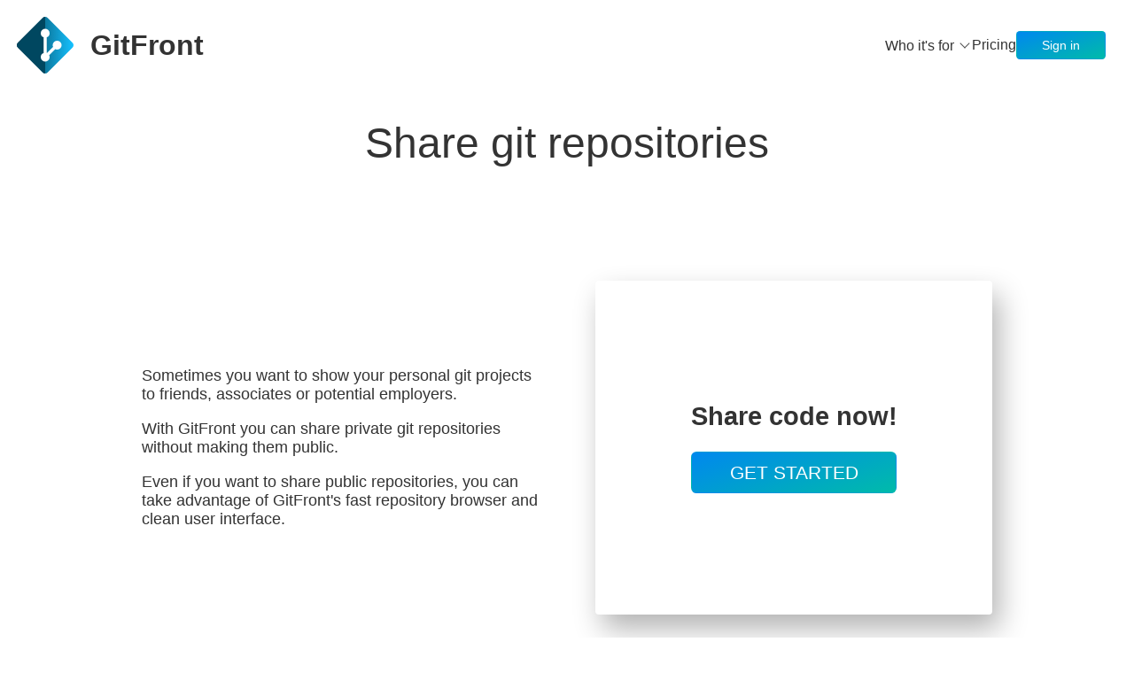

--- FILE ---
content_type: text/html
request_url: https://gitfront.io/
body_size: 4202
content:
<!DOCTYPE html>
<html lang="en">
<head><meta charset="utf-8"><meta name="viewport" content="width=device-width">
<link rel="icon" type="image/svg+xml" href="/gitfront.svg">
<link rel="manifest" href="/manifest.json">
<title>Share git repositories · GitFront</title>

<style>
html {
    font-size: 16px;
}
body {
    font-family: -apple-system, BlinkMacSystemFont,
    "Segoe UI", Roboto, Oxygen, Ubuntu, Cantarell,
    "Fira Sans", "Droid Sans", "Helvetica Neue",
    sans-serif;
    margin: 0;
    background-color: white;
    color: #333;
}
a {
    color: #0080a0;
}
img:-moz-loading {
    visibility: hidden;
}

.btn {
    display: inline-block;
    padding: .5em 2em;
    min-width: 4em;
    white-space: nowrap;
    text-align: center;
    cursor: pointer;
    background: white;
    border-radius: .3em;
    text-decoration: none;
    outline: none;
    box-sizing: border-box;
    font-weight: 400;
    font-size: 14px;
    color: #0ac;
    transition: .1s filter linear;
    border: 1px solid #adf;

    -webkit-touch-callout: none;
    -webkit-user-select: none;
    -khtml-user-select: none;
    -moz-user-select: none;
    -ms-user-select: none;
    user-select: none;
}
.btn:focus {
    border: 1px solid #8bd;
}
.btn:active {
    border: 1px solid #0bd;
}
.btn:hover {
    color: #00b2d0;
    filter: saturate(130%);
}
.btn::-moz-focus-inner {
    border: 0;
}
.btn-special {
    color: white;
    border: 1px solid rgba(0,0,0,0);
    background: linear-gradient(160deg, #08e, #0ba);
    transition: .1s filter linear;
}
.btn-special:hover {
    color: white;
}
.btn-special:focus {
    border: 1px solid #089;
}
.btn-special:active {
    border: 1px solid #0bd;
}

.top-bar {
    display: flex;
    flex-wrap: nowrap;
    align-items: center;
    margin: auto;
    justify-content: space-between;
}
.top-nav {
    display: inline-flex;
    align-items: center;
    gap: 1rem;
    justify-content: space-between;
    margin-left: auto;
}
.top-link {
    cursor: pointer;
    color: #333;
    text-decoration: none;
}
.top-menu {
    display: flex;
    flex-wrap: nowrap;
    margin-right: auto;
    gap: 1rem;
}
.top-menu a {
    color: #333;
    transition: .1s color linear;
}
.top-menu a:hover {
    color: #0ac;
}
.top-menu-submenu {
    cursor: pointer;
    position: relative;
}
.top-menu-dropdown {
    display: none;
    position: absolute;
    border-radius: .3rem;
    padding: 2rem;
    min-width: 5rem;
    background: #fff;
    box-shadow: 0px 4px 8px rgba(0,0,0,.3);
    cursor: initial;
    top: calc(100% + 12px);
    transform: translateX(-50%);
    left: 50%;
}
.top-menu-dropdown::before {
    content: '';
    position: absolute;
    top: 0;
    width: 16px;
    height: 16px;
    transform: rotate(45deg);
    background: #fff;
    box-shadow: 0 0 8px rgba(0,0,0,.3);
    left: 0;
    right: 0;
    margin: auto;
    margin-top: -6px;
}
.top-menu-dropdown::after {
    content: '';
    position: absolute;
    top: 0;
    left: 0;
    right: 0;
    width: 32px;
    height: 20px;
    background: #fff;
    margin:auto;
}
.top-menu-item {
    cursor: pointer;
    -webkit-appearance: none;
    appearance: none;
    background-color: #fff;
    margin: 0;
}
.top-menu-item::after {
    content: ' ';
    display: inline-block;
    border-bottom: 1px solid #555;
    border-right: 1px solid #555;
    height: 7px;
    width: 7px;
    transform: rotate(45deg);
    margin: 4px;
}
.top-menu-item:checked + .top-menu-dropdown {
    display: block;
}
.top-menu-item:checked::after {
    transform: rotate(-135deg);
    margin-top: 8px;
    margin-bottom: 0;
}
.top-menu-dropdown > a {
    white-space: nowrap;
    text-decoration: none;
    display: block;
    margin: .5em;
    color: #333;
}
.top-action {
    margin-right: 2rem;
    margin-left: auto;
}
.top-hamburger {
    -webkit-appearance: none;
    appearance: none;
}
@media (max-width: 750px) {
    .top-nav {
        justify-content: space-between;
    }
    .top-hamburger {
        display: block;
        margin: 2rem;
    }
    .top-hamburger::after {
        content: '☰';
        position: absolute;
        z-index: 1;
        top: 0;
        right: 0;
        font-size: 2rem;
        margin: 2rem;
    }
    .top-hamburger:checked::after {
        content: '✕';
    }
    .top-hamburger + .top-nav {
        display: none;
        padding: 2rem;
        position: absolute;
        top: 0;
        right: 0;
        left: 0;
        flex-direction: column;
        align-items: start;
        background: white;
        border: 1px solid #ccc;
    }
    .top-hamburger:checked + .top-nav {
        display: flex;
    }
    .top-action {
        display: none;
    }
    .top-menu-submenu {
        position: unset;
    }
    .top-menu-dropdown {
        position: relative;
        left: 0;
        transform: none;
        padding: 0;
        box-shadow: none;
        margin-top: .5rem;
        margin-bottom: .5rem;
    }
    .top-menu-dropdown::before, .top-menu-dropdown::after {
        display: none;
    }
}
.logo {
    display: inline-flex;

    padding: 1rem;
    align-items: center;
    font-size: 32px;
    font-weight: bold;
    color: #333;
    text-decoration: none;
    margin-right: 1rem;
}
.logo img {
    width: 64px;
    height: 64px;
    margin-right: 1rem;
    padding: 3px;
}

.footer {
    margin: 0;
    font-size: .8rem;
    text-align: center;
    padding-top: 8rem;
}
.links {
    display: flex;
    margin: 1rem;
    justify-content: center;
}
.links > * {
    margin: .5em;
}
.copyright {
    font-size: .7rem;
    margin: 1rem;
}
</style>
<script defer data-domain="gitfront.io" src="/pa.js"></script>

<script>
document.addEventListener('DOMContentLoaded', () => {
    document.querySelectorAll(
        '.top-menu-submenu > input[type="checkbox"]'
    ).forEach(cb => {
        cb.checked = false
        cb.addEventListener('change', () => {
            if (!cb.checked)
                return

            document.addEventListener('mousedown', e => {
                if (!cb.parentNode.contains(e.target))
                    cb.checked = false
            }, {once: true})
        })
    })
})
</script>

<link rel="canonical" href="https://gitfront.io/" />
<meta name="description"
      content="Some of the most interesting software is hidden away in private repositories.
GitFront empowers developers to share code with the world.">
<style>
.content {
    display: grid;
    grid-template-areas: "title title" "left right";
    grid-template-columns: 1fr 1fr;
    grid-template-rows: min-content 1fr;

    grid-gap: 4rem;
    min-height: 35rem;
    max-width: 60rem;
    margin: auto;
}
section {
    font-size: 18px;
    margin: 10rem 0;
    padding: 0 1rem;
}
section:nth-of-type(1) {
    margin-top: 2rem;
    margin-bottom: 8rem;
    border-radius: 90% 0 0 0;
}

.traits {
    max-width: 60rem;
    margin: auto;
    box-sizing: border-box;
    margin-bottom: 10rem;

    display: grid;
    grid-template-columns: repeat(auto-fill, minmax(15rem, 1fr));
    grid-gap: 1rem;
}
.traits div {
    text-align: center;
    color: #555;
    transition: 1s ease-out color;
}
.traits div:hover {
    color: #146;
    transition: .2s linear color;
}
.traits div img {
    width: 128px;
    height: 128px;
    transition: 1s ease-out filter;
    filter: saturate(50%);
}
.traits div:hover img {
    filter: saturate(200%);
    transition: .2s linear filter;
}

.demo {
    display: grid;
    grid-template-columns: max-content auto;
    grid-gap: 3rem;
    max-width: 60rem;
    margin: auto;
    align-items: center;
}
.demo video {
    box-shadow: -4px 0 32px rgba(0,0,0,.3);
    border-radius: 8px;
    margin: auto;
}
@media (max-width: 900px) {
    .demo video {
        width: 450px;
        box-shadow: 0 0 32px rgba(0,0,0,.3);
    }
}
@media (max-height: 750px) {
    .demo video { width: 450px; }
}

@media (max-width: 500px) {
    .demo video { width: 300px; }
}
@media (max-height: 560px) {
    .demo video { width: 300px; }
}

.content h1 {
    text-align: center;
    grid-area: title;
    font-size: 3rem;
    margin: auto;
    margin-bottom: 2rem;
    margin-top: 0;
    padding: 2rem;
    padding-top: 0;
    font-weight: 500;
}

@media (max-width: 440px) {
section {
    font-size: 15px;
}
.content h1 {
    font-size: 2.6rem;
}
.traits td img {
    width: 64px;
    height: 64px;
}
}

.try {
    display: flex;
    flex-direction: column;
    grid-area: right;
    align-items: center;
    justify-content: center;
    text-align: center;
    border-radius: 4px;
    box-shadow: 8px 16px 32px rgba(0,0,0,.3);
    font-size: 1.2rem;
    padding: 4rem;
}
.try h2 {
    margin-top: 0;
}
.try .btn {
    font-weight: 500;
    font-size: 1.1em;
}

.description {
    margin: auto;
    max-width: 30rem;
}

.description-standalone {
    text-align: center;
}

@media (max-width: 900px) {
.content {
    grid-template-areas: "title" "left" "right";
    grid-template-columns: auto;
    grid-template-rows: repeat(3, auto);
    grid-gap: 2rem;
    max-width: 30rem;
}
.content h1 {
    border: none;
    padding: .5rem;
    margin: auto;
}
.demo {
    grid-template-columns: auto;
    grid-gap: 1.5rem;
}
.demo .description {
    margin: auto;
    max-width: 30rem;
}
.try {
    margin-top: 4rem;
    box-shadow: 0 16px 32px rgba(0,0,0,.3);
    margin: auto;
}
.description-standalone {
    text-align: inherit;
}
}
</style>
</head>
<body>
<div class="top-bar">
<a class="logo" href="/">
    <img alt="GitFront Logo" src="/gitfront.svg">GitFront
</a>
<input type="checkbox" class="top-hamburger" aria-label="Menu button">
<nav class="top-nav">
<label class="top-menu-submenu">
    Who it's for
    <input type="checkbox" class="top-menu-item">
    <div class="top-menu-dropdown">
        <a href="/for/students">
            Students
        </a>
        <a href="/for/job-seekers">
            Job seekers
        </a>
    </div>
</label>
<a href="/pricing" class="top-link">
    Pricing
</a>
<a href="https://console.gitfront.io" class="top-action btn btn-special">
    Sign in
</a>
</nav>
</div>

<section>
    <div class="content">
        <h1>Share git repositories</h1>
        <div class="try">
            <h2>Share code now!</h2>
            <a href="https://console.gitfront.io"
               class="btn btn-special">GET STARTED</a>
        </div>

        <div class="description">
            <p>Sometimes you want to show your personal git projects to friends, associates or potential employers.</p>
            <p>With GitFront you can share private git repositories without making them public.</p>
            <p>Even if you want to share public repositories,
            you can take advantage of GitFront's fast repository browser and clean user interface.</p>
        </div>
    </div>
</section>
<section class="traits">
    <div>
        <img src="fast.svg" alt="fast">
        <h3 id="fast">Fast</h3>
        <p>Speed matters.
        One of the fastest online repository browsers.</p>
    </div><div>
        <img src="compatible.svg" alt="compatible">
        <h3 id="compatible">Compatible</h3>
        <p>Works with all code hosting platforms.</p>
    </div><div>
        <img src="beautiful.svg" alt="beautiful">
        <h3 id="beautiful">Beautiful</h3>
        <p>Without messy code history.
        No distractions, only presentation.</p>
    </div><div>
        <img src="simple.svg" alt="simple">
        <h3 id="simple">Simple</h3>
        <p>Easy to import, shareable as an ordinary link.</p>
    </div><div>
        <img src="secure.svg" alt="secure">
        <h3 id="secure">Secure</h3>
        <p>Only you have write access to your repository.</p>
    </div><div>
        <img src="private.svg" alt="private">
        <h3 id="private">Private</h3>
        <p>You choose what you share and who you share with.</p>
    </div>
</section>
<section>
    <div class="description description-standalone">
        <h2>Remove obstacles for people you share code with</h2>
        <p>
        It may take a minute of your time to share a repository.
        It shouldn't take more than a few seconds to view it.
        Other platforms are for collaboration. GitFront is for presentation.
        </p>
    </div>
</section>
<section class="demo">
        <video autoplay loop playsinline muted poster="console-demo.png">
            <source src="/video/console-demo.webm" type="video/webm">
            <source src="/video/console-demo.mp4" type="video/mp4">
        </video>
        <div class="description">
            <h2>All you need is one minute</h2>
            <p>
            Import a git repository.
            If it's private, copy and paste the deploy key.
            Click build and take a deep breath.
            </p>
            <p>
            Send a link.
            </p>
        </div>
</section>

<section class="footer">
    <div class="links">
        <a href="/terms">Terms</a>
        <a href="/privacy">Privacy</a>
        <a href="/pricing">Pricing</a>
        <a href="https://console.gitfront.io">Console</a>
    </div>
    <div class="copyright">© 2025 GitFront</div>
</section>
</body>
</html>


--- FILE ---
content_type: image/svg+xml
request_url: https://gitfront.io/fast.svg
body_size: 78143
content:
<?xml version="1.0" encoding="UTF-8"?>
<svg width="64" height="64" version="1.1" viewBox="0 0 16.933 16.933" xmlns="http://www.w3.org/2000/svg" xmlns:xlink="http://www.w3.org/1999/xlink">
 <defs>
  <style type="text/css">.fil6 {fill:#79CCC8;fill-rule:nonzero}
    .fil8 {fill:#80A1D4;fill-rule:nonzero}
    .fil11 {fill:#8CCCCA;fill-rule:nonzero}
    .fil15 {fill:#9BAFD9;fill-rule:nonzero}
    .fil7 {fill:#9ED9AB;fill-rule:nonzero}
    .fil3 {fill:#A7CAFC;fill-rule:nonzero}
    .fil1 {fill:#ACAAE6;fill-rule:nonzero}
    .fil14 {fill:#CFDE62;fill-rule:nonzero}
    .fil2 {fill:#D4B6F0;fill-rule:nonzero}
    .fil12 {fill:#E07160;fill-rule:nonzero}
    .fil4 {fill:#E8A056;fill-rule:nonzero}
    .fil10 {fill:#EAAAD2;fill-rule:nonzero}
    .fil9 {fill:#EDBBBB;fill-rule:nonzero}
    .fil13 {fill:#F0CACA;fill-rule:nonzero}
    .fil223 {fill:#F0F1F1;fill-rule:nonzero}
    .fil0 {fill:#F2D161;fill-rule:nonzero}
    .fil5 {fill:#F6E06E;fill-rule:nonzero}
    .fil271 {fill:url(#o)}
    .fil72 {fill:url(#aw)}
    .fil26 {fill:url(#bs)}
    .fil300 {fill:url(#gn)}
    .fil249 {fill:url(#t)}
    .fil272 {fill:url(#dn)}
    .fil273 {fill:url(#df)}
    .fil265 {fill:url(#bb)}
    .fil56 {fill:url(#a)}
    .fil241 {fill:url(#cl)}
    .fil244 {fill:url(#n)}
    .fil37 {fill:url(#z)}
    .fil258 {fill:url(#by)}
    .fil330 {fill:url(#bx)}
    .fil168 {fill:url(#lz)}
    .fil251 {fill:url(#lr)}
    .fil18 {fill:url(#as)}
    .fil17 {fill:url(#l)}
    .fil16 {fill:url(#ku)}
    .fil19 {fill:url(#kn)}
    .fil226 {fill:url(#ao)}
    .fil77 {fill:url(#jw)}
    .fil253 {fill:url(#jn)}
    .fil38 {fill:url(#u)}
    .fil257 {fill:url(#bp)}
    .fil348 {fill:url(#bl)}
    .fil121 {fill:url(#an)}
    .fil313 {fill:url(#ht)}
    .fil322 {fill:url(#hj)}
    .fil333 {fill:url(#gy)}
    .fil145 {fill:url(#gm)}
    .fil363 {fill:url(#gc)}
    .fil78 {fill:url(#fs)}
    .fil39 {fill:url(#d)}
    .fil42 {fill:url(#ey)}
    .fil135 {fill:url(#eo)}
    .fil146 {fill:url(#ee)}
    .fil137 {fill:url(#dx)}
    .fil340 {fill:url(#dw)}
    .fil337 {fill:url(#dv)}
    .fil123 {fill:url(#be)}
    .fil116 {fill:url(#c)}
    .fil124 {fill:url(#du)}
    .fil83 {fill:url(#dt)}
    .fil326 {fill:url(#ds)}
    .fil324 {fill:url(#dr)}
    .fil320 {fill:url(#dq)}
    .fil332 {fill:url(#al)}
    .fil318 {fill:url(#dp)}
    .fil328 {fill:url(#do)}
    .fil117 {fill:url(#s)}
    .fil126 {fill:url(#dm)}
    .fil327 {fill:url(#dl)}
    .fil310 {fill:url(#r)}
    .fil331 {fill:url(#dk)}
    .fil311 {fill:url(#dj)}
    .fil317 {fill:url(#di)}
    .fil293 {fill:url(#bd)}
    .fil286 {fill:url(#dh)}
    .fil292 {fill:url(#dg)}
    .fil73 {fill:url(#de)}
    .fil279 {fill:url(#dd)}
    .fil346 {fill:url(#q)}
    .fil345 {fill:url(#dc)}
    .fil338 {fill:url(#db)}
    .fil274 {fill:url(#ak)}
    .fil276 {fill:url(#da)}
    .fil290 {fill:url(#cz)}
    .fil294 {fill:url(#bc)}
    .fil280 {fill:url(#cy)}
    .fil162 {fill:url(#cx)}
    .fil282 {fill:url(#ba)}
    .fil284 {fill:url(#cw)}
    .fil161 {fill:url(#az)}
    .fil177 {fill:url(#ab)}
    .fil187 {fill:url(#p)}
    .fil180 {fill:url(#ay)}
    .fil185 {fill:url(#cv)}
    .fil182 {fill:url(#aj)}
    .fil118 {fill:url(#h)}
    .fil94 {fill:url(#cu)}
    .fil95 {fill:url(#ct)}
    .fil97 {fill:url(#cs)}
    .fil98 {fill:url(#cr)}
    .fil99 {fill:url(#cq)}
    .fil166 {fill:url(#cp)}
    .fil221 {fill:url(#co)}
    .fil140 {fill:url(#ai)}
    .fil156 {fill:url(#cn)}
    .fil58 {fill:url(#cm)}
    .fil254 {fill:url(#ah)}
    .fil113 {fill:url(#ck)}
    .fil225 {fill:url(#aa)}
    .fil231 {fill:url(#cj)}
    .fil232 {fill:url(#ci)}
    .fil214 {fill:url(#ax)}
    .fil230 {fill:url(#ch)}
    .fil104 {fill:url(#cg)}
    .fil29 {fill:url(#k)}
    .fil339 {fill:url(#cf)}
    .fil336 {fill:url(#nd)}
    .fil216 {fill:url(#cc)}
    .fil220 {fill:url(#nc)}
    .fil235 {fill:url(#nb)}
    .fil229 {fill:url(#na)}
    .fil50 {fill:url(#mz)}
    .fil255 {fill:url(#cb)}
    .fil234 {fill:url(#my)}
    .fil54 {fill:url(#mx)}
    .fil33 {fill:url(#mw)}
    .fil31 {fill:url(#mv)}
    .fil296 {fill:url(#av)}
    .fil303 {fill:url(#mu)}
    .fil237 {fill:url(#ca)}
    .fil236 {fill:url(#bz)}
    .fil85 {fill:url(#mt)}
    .fil302 {fill:url(#g)}
    .fil304 {fill:url(#ms)}
    .fil297 {fill:url(#mr)}
    .fil299 {fill:url(#mq)}
    .fil301 {fill:url(#mp)}
    .fil191 {fill:url(#ag)}
    .fil196 {fill:url(#mo)}
    .fil204 {fill:url(#mn)}
    .fil194 {fill:url(#f)}
    .fil208 {fill:url(#mm)}
    .fil192 {fill:url(#ml)}
    .fil205 {fill:url(#mk)}
    .fil201 {fill:url(#mj)}
    .fil263 {fill:url(#m)}
    .fil163 {fill:url(#bw)}
    .fil181 {fill:url(#mi)}
    .fil21 {fill:url(#mh)}
    .fil22 {fill:url(#mg)}
    .fil212 {fill:url(#mf)}
    .fil53 {fill:url(#me)}
    .fil217 {fill:url(#md)}
    .fil218 {fill:url(#mc)}
    .fil224 {fill:url(#mb)}
    .fil219 {fill:url(#ma)}
    .fil227 {fill:url(#ly)}
    .fil114 {fill:url(#lx)}
    .fil96 {fill:url(#lw)}
    .fil165 {fill:url(#lv)}
    .fil213 {fill:url(#lu)}
    .fil79 {fill:url(#au)}
    .fil61 {fill:url(#at)}
    .fil69 {fill:url(#lt)}
    .fil198 {fill:url(#af)}
    .fil130 {fill:url(#ls)}
    .fil149 {fill:url(#y)}
    .fil159 {fill:url(#lq)}
    .fil154 {fill:url(#lp)}
    .fil360 {fill:url(#lo)}
    .fil307 {fill:url(#ln)}
    .fil20 {fill:url(#x)}
    .fil51 {fill:url(#lm)}
    .fil361 {fill:url(#ll)}
    .fil129 {fill:url(#lk)}
    .fil316 {fill:url(#lj)}
    .fil248 {fill:url(#li)}
    .fil352 {fill:url(#lh)}
    .fil25 {fill:url(#ae)}
    .fil28 {fill:url(#lg)}
    .fil381 {fill:url(#ar)}
    .fil65 {fill:url(#lf)}
    .fil64 {fill:url(#le)}
    .fil87 {fill:url(#ld)}
    .fil200 {fill:url(#j)}
    .fil93 {fill:url(#lc)}
    .fil112 {fill:url(#lb)}
    .fil374 {fill:url(#w)}
    .fil375 {fill:url(#la)}
    .fil175 {fill:url(#kz)}
    .fil82 {fill:url(#bv)}
    .fil89 {fill:url(#ky)}
    .fil350 {fill:url(#i)}
    .fil351 {fill:url(#kx)}
    .fil349 {fill:url(#kw)}
    .fil355 {fill:url(#kv)}
    .fil354 {fill:url(#kt)}
    .fil356 {fill:url(#ks)}
    .fil169 {fill:url(#bu)}
    .fil176 {fill:url(#kr)}
    .fil341 {fill:url(#aq)}
    .fil158 {fill:url(#kq)}
    .fil157 {fill:url(#kp)}
    .fil378 {fill:url(#ap)}
    .fil380 {fill:url(#ko)}
    .fil369 {fill:url(#b)}
    .fil76 {fill:url(#km)}
    .fil373 {fill:url(#kl)}
    .fil71 {fill:url(#kk)}
    .fil379 {fill:url(#kj)}
    .fil372 {fill:url(#ki)}
    .fil371 {fill:url(#kh)}
    .fil70 {fill:url(#kg)}
    .fil252 {fill:url(#kf)}
    .fil66 {fill:url(#v)}
    .fil269 {fill:url(#bt)}
    .fil90 {fill:url(#ad)}
    .fil92 {fill:url(#ke)}
    .fil160 {fill:url(#kd)}
    .fil23 {fill:url(#e)}
    .fil24 {fill:url(#kc)}
    .fil49 {fill:url(#kb)}
    .fil215 {fill:url(#ka)}
    .fil57 {fill:url(#jz)}
    .fil103 {fill:url(#jy)}
    .fil108 {fill:url(#jx)}
    .fil222 {fill:url(#jv)}
    .fil281 {fill:url(#ju)}
    .fil91 {fill:url(#jt)}
    .fil268 {fill:url(#br)}
    .fil228 {fill:url(#js)}
    .fil35 {fill:url(#jr)}
    .fil362 {fill:url(#bq)}
    .fil44 {fill:url(#jq)}
    .fil147 {fill:url(#jp)}
    .fil43 {fill:url(#jo)}
    .fil84 {fill:url(#jm)}
    .fil315 {fill:url(#jl)}
    .fil125 {fill:url(#jk)}
    .fil314 {fill:url(#jj)}
    .fil120 {fill:url(#ji)}
    .fil329 {fill:url(#jh)}
    .fil291 {fill:url(#jg)}
    .fil376 {fill:url(#jf)}
    .fil167 {fill:url(#je)}
    .fil183 {fill:url(#jd)}
    .fil184 {fill:url(#jc)}
    .fil178 {fill:url(#jb)}
    .fil246 {fill:url(#ja)}
    .fil250 {fill:url(#iz)}
    .fil367 {fill:url(#iy)}
    .fil233 {fill:url(#ix)}
    .fil334 {fill:url(#iw)}
    .fil243 {fill:url(#iv)}
    .fil298 {fill:url(#iu)}
    .fil309 {fill:url(#it)}
    .fil305 {fill:url(#is)}
    .fil195 {fill:url(#ac)}
    .fil209 {fill:url(#ir)}
    .fil190 {fill:url(#iq)}
    .fil197 {fill:url(#ip)}
    .fil206 {fill:url(#io)}
    .fil260 {fill:url(#bo)}
    .fil262 {fill:url(#bn)}
    .fil259 {fill:url(#bm)}
    .fil105 {fill:url(#in)}
    .fil88 {fill:url(#im)}
    .fil207 {fill:url(#il)}
    .fil152 {fill:url(#ik)}
    .fil59 {fill:url(#ij)}
    .fil382 {fill:url(#ii)}
    .fil238 {fill:url(#ih)}
    .fil270 {fill:url(#bk)}
    .fil110 {fill:url(#ig)}
    .fil134 {fill:url(#if)}
    .fil283 {fill:url(#ie)}
    .fil358 {fill:url(#id)}
    .fil172 {fill:url(#ic)}
    .fil377 {fill:url(#ib)}
    .fil67 {fill:url(#ia)}
    .fil63 {fill:url(#hz)}
    .fil174 {fill:url(#hy)}
    .fil173 {fill:url(#hx)}
    .fil164 {fill:url(#hw)}
    .fil41 {fill:url(#hv)}
    .fil80 {fill:url(#hu)}
    .fil100 {fill:url(#hs)}
    .fil115 {fill:url(#hr)}
    .fil368 {fill:url(#hq)}
    .fil366 {fill:url(#hp)}
    .fil344 {fill:url(#ho)}
    .fil131 {fill:url(#hn)}
    .fil239 {fill:url(#hm)}
    .fil261 {fill:url(#bj)}
    .fil171 {fill:url(#hl)}
    .fil312 {fill:url(#hk)}
    .fil325 {fill:url(#hi)}
    .fil289 {fill:url(#hh)}
    .fil170 {fill:url(#hg)}
    .fil148 {fill:url(#hf)}
    .fil106 {fill:url(#he)}
    .fil295 {fill:url(#hd)}
    .fil364 {fill:url(#hc)}
    .fil278 {fill:url(#hb)}
    .fil101 {fill:url(#ha)}
    .fil347 {fill:url(#gz)}
    .fil138 {fill:url(#gx)}
    .fil144 {fill:url(#gw)}
    .fil342 {fill:url(#gv)}
    .fil365 {fill:url(#gu)}
    .fil136 {fill:url(#gt)}
    .fil68 {fill:url(#gs)}
    .fil277 {fill:url(#gr)}
    .fil102 {fill:url(#gq)}
    .fil202 {fill:url(#gp)}
    .fil275 {fill:url(#go)}
    .fil32 {fill:url(#gl)}
    .fil27 {fill:url(#gk)}
    .fil266 {fill:url(#bi)}
    .fil119 {fill:url(#gj)}
    .fil52 {fill:url(#gi)}
    .fil153 {fill:url(#gh)}
    .fil240 {fill:url(#gg)}
    .fil62 {fill:url(#gf)}
    .fil60 {fill:url(#ge)}
    .fil107 {fill:url(#gd)}
    .fil308 {fill:url(#gb)}
    .fil46 {fill:url(#am)}
    .fil203 {fill:url(#ga)}
    .fil48 {fill:url(#fz)}
    .fil139 {fill:url(#fy)}
    .fil133 {fill:url(#fx)}
    .fil111 {fill:url(#fw)}
    .fil285 {fill:url(#fv)}
    .fil75 {fill:url(#fu)}
    .fil81 {fill:url(#ft)}
    .fil210 {fill:url(#fr)}
    .fil245 {fill:url(#fq)}
    .fil30 {fill:url(#fp)}
    .fil127 {fill:url(#fo)}
    .fil288 {fill:url(#fn)}
    .fil188 {fill:url(#fm)}
    .fil306 {fill:url(#fl)}
    .fil321 {fill:url(#fk)}
    .fil74 {fill:url(#fj)}
    .fil242 {fill:url(#fi)}
    .fil55 {fill:url(#fh)}
    .fil40 {fill:url(#fg)}
    .fil319 {fill:url(#ff)}
    .fil186 {fill:url(#fe)}
    .fil211 {fill:url(#fd)}
    .fil143 {fill:url(#fc)}
    .fil256 {fill:url(#bh)}
    .fil287 {fill:url(#fb)}
    .fil128 {fill:url(#fa)}
    .fil335 {fill:url(#ez)}
    .fil193 {fill:url(#ex)}
    .fil151 {fill:url(#ew)}
    .fil109 {fill:url(#ev)}
    .fil155 {fill:url(#eu)}
    .fil370 {fill:url(#et)}
    .fil264 {fill:url(#bg)}
    .fil247 {fill:url(#es)}
    .fil36 {fill:url(#er)}
    .fil359 {fill:url(#eq)}
    .fil122 {fill:url(#ep)}
    .fil150 {fill:url(#en)}
    .fil132 {fill:url(#em)}
    .fil141 {fill:url(#el)}
    .fil34 {fill:url(#ek)}
    .fil199 {fill:url(#ej)}
    .fil267 {fill:url(#bf)}
    .fil47 {fill:url(#ei)}
    .fil353 {fill:url(#eh)}
    .fil357 {fill:url(#eg)}
    .fil86 {fill:url(#ef)}
    .fil45 {fill:url(#ed)}
    .fil343 {fill:url(#ec)}
    .fil189 {fill:url(#eb)}
    .fil142 {fill:url(#ea)}
    .fil323 {fill:url(#dz)}
    .fil179 {fill:url(#dy)}</style>
  <linearGradient id="o" x1="7163.4" x2="7163.4" y1="1253.2" y2="1739" gradientUnits="userSpaceOnUse">
   <stop stop-color="#FAF1EA" offset="0"/>
   <stop stop-color="#F8E7DB" offset=".34118"/>
   <stop stop-color="#F5DCCB" offset="1"/>
  </linearGradient>
  <linearGradient id="aw" x1="4629.8" x2="4629.8" y1="9462.2" y2="9541.2" gradientUnits="userSpaceOnUse">
   <stop stop-color="#846252" offset="0"/>
   <stop stop-color="#6B523A" offset="1"/>
  </linearGradient>
  <linearGradient id="bs" x1="4455.6" x2="4455.6" y1="12584" y2="12824" gradientUnits="userSpaceOnUse">
   <stop stop-color="#E6E6E8" offset="0"/>
   <stop stop-color="#FCFDFD" offset="1"/>
  </linearGradient>
  <linearGradient id="gn" x1="1904.6" x2="1904.6" y1="4404.5" y2="4477.9" gradientUnits="userSpaceOnUse">
   <stop stop-color="#E8BD5A" offset="0"/>
   <stop stop-color="#D29A2F" offset="1"/>
  </linearGradient>
  <linearGradient id="t" x1="1609.3" x2="1609.3" y1="1135" y2="1376.7" gradientUnits="userSpaceOnUse">
   <stop stop-color="#EBB15C" offset="0"/>
   <stop stop-color="#DB853C" offset="1"/>
  </linearGradient>
  <linearGradient id="dn" x1="6630.9" x2="6630.9" y1="1636.9" y2="1806.2" gradientUnits="userSpaceOnUse" xlink:href="#t"></linearGradient>
  <linearGradient id="df" x1="6737.6" x2="6737.6" y1="1793.3" y2="1877.6" gradientUnits="userSpaceOnUse" xlink:href="#t"></linearGradient>
  <linearGradient id="bb" x1="6908.4" x2="6908.4" y1="756.39" y2="1067.4" gradientUnits="userSpaceOnUse">
   <stop stop-color="#F6E5DA" offset="0"/>
   <stop stop-color="#EDD3BE" offset="1"/>
  </linearGradient>
  <linearGradient id="a" x1="6454.1" x2="6454.1" y1="6759" y2="7200.8" gradientUnits="userSpaceOnUse">
   <stop stop-color="#fff" offset="0"/>
   <stop stop-color="#F0F1F1" offset="1"/>
  </linearGradient>
  <linearGradient id="cl" x1="778.46" x2="778.46" y1="923.89" y2="1128.2" gradientUnits="userSpaceOnUse">
   <stop stop-color="#fff" offset="0"/>
   <stop stop-color="#EBEBEC" offset=".58824"/>
   <stop stop-color="#D7D7D8" offset="1"/>
  </linearGradient>
  <linearGradient id="n" x1="1331" x2="1331" y1="1276.9" y2="1696.5" gradientUnits="userSpaceOnUse">
   <stop stop-color="#E8A351" offset="0"/>
   <stop stop-color="#D47A2C" offset=".98824"/>
   <stop stop-color="#D47A2C" offset="1"/>
  </linearGradient>
  <linearGradient id="z" x1="1032.9" x2="1032.9" y1="12127" y2="12443" gradientUnits="userSpaceOnUse">
   <stop stop-color="#F6E5DA" offset="0"/>
   <stop stop-color="#EACEB7" offset=".98824"/>
   <stop stop-color="#EACEB7" offset="1"/>
  </linearGradient>
  <linearGradient id="by" x1="7418.5" x2="7418.5" y1="1374" y2="1559.7" gradientUnits="userSpaceOnUse" xlink:href="#z"></linearGradient>
  <linearGradient id="bx" x1="6984.4" x2="8264.3" y1="13450" y2="14730" gradientUnits="userSpaceOnUse">
   <stop stop-color="#74B36F" offset="0"/>
   <stop stop-color="#5E9267" offset="1"/>
  </linearGradient>
  <linearGradient id="lz" x1="822.52" x2="1279.9" y1="6534.9" y2="6992.3" gradientUnits="userSpaceOnUse">
   <stop stop-color="#AD9770" offset="0"/>
   <stop stop-color="#826B4E" offset="1"/>
  </linearGradient>
  <linearGradient id="lr" x1="1534" x2="1724" y1="1148.8" y2="1338.9" gradientUnits="userSpaceOnUse" xlink:href="#n"></linearGradient>
  <linearGradient id="as" x1="3775.9" x2="4015.8" y1="12033" y2="12033" gradientUnits="userSpaceOnUse">
   <stop stop-color="#ECECED" offset="0"/>
   <stop stop-color="#DDDEE0" offset="1"/>
  </linearGradient>
  <linearGradient id="l" x1="3427.6" x2="3682.7" y1="11925" y2="11925" gradientUnits="userSpaceOnUse">
   <stop stop-color="#EFC558" offset="0"/>
   <stop stop-color="#DDAE4A" offset="1"/>
  </linearGradient>
  <linearGradient id="ku" x1="3636.1" x2="4015.8" y1="11914" y2="11914" gradientUnits="userSpaceOnUse" xlink:href="#a"></linearGradient>
  <linearGradient id="kn" x1="3825.9" x2="4015.8" y1="12134" y2="12134" gradientUnits="userSpaceOnUse" xlink:href="#a"></linearGradient>
  <linearGradient id="ao" x1="6265.8" x2="6421.1" y1="4588.4" y2="4588.4" gradientUnits="userSpaceOnUse">
   <stop stop-color="#E5E5E6" offset="0"/>
   <stop stop-color="#EAEBEB" offset=".23922"/>
   <stop stop-color="#F0F1F1" offset="1"/>
  </linearGradient>
  <linearGradient id="jw" x1="6370.9" x2="6545.9" y1="9032" y2="9032" gradientUnits="userSpaceOnUse" xlink:href="#ao"></linearGradient>
  <linearGradient id="jn" x1="2120.3" x2="2344.3" y1="1381.9" y2="1381.9" gradientUnits="userSpaceOnUse">
   <stop stop-color="#D8D8D9" offset="0"/>
   <stop stop-color="#EBEBEC" offset=".34902"/>
   <stop stop-color="#fff" offset="1"/>
  </linearGradient>
  <linearGradient id="u" x1="990.43" x2="1356.6" y1="12189" y2="12189" gradientUnits="userSpaceOnUse">
   <stop stop-color="#606466" offset="0"/>
   <stop stop-color="#56585A" offset=".43137"/>
   <stop stop-color="#4B4B4D" offset="1"/>
  </linearGradient>
  <linearGradient id="bp" x1="7190.3" x2="7466.8" y1="1645.5" y2="1645.5" gradientUnits="userSpaceOnUse">
   <stop stop-color="#F5DCCB" offset="0"/>
   <stop stop-color="#F7E6DA" offset=".45098"/>
   <stop stop-color="#FAF1EA" offset="1"/>
  </linearGradient>
  <linearGradient id="bl" x1="589.24" x2="1075" y1="9462.4" y2="9462.4" gradientUnits="userSpaceOnUse">
   <stop stop-color="#796954" offset="0"/>
   <stop stop-color="#6E604C" offset=".47843"/>
   <stop stop-color="#625643" offset="1"/>
  </linearGradient>
  <linearGradient id="an" x1="1287.5" x2="1789.4" y1="15620" y2="15620" gradientUnits="userSpaceOnUse">
   <stop stop-color="#74B078" offset="0"/>
   <stop stop-color="#669889" offset=".4902"/>
   <stop stop-color="#57809A" offset="1"/>
  </linearGradient>
  <linearGradient id="ht" x1="7201.2" x2="8772.4" y1="15023" y2="15023" gradientUnits="userSpaceOnUse" xlink:href="#an"></linearGradient>
  <linearGradient id="hj" x1="8740.4" x2="9351.7" y1="12837" y2="12837" gradientUnits="userSpaceOnUse">
   <stop stop-color="#537BA0" offset="0"/>
   <stop stop-color="#659AB2" offset="1"/>
  </linearGradient>
  <linearGradient id="gy" x1="8244.8" x2="8772.4" y1="14454" y2="14454" gradientUnits="userSpaceOnUse">
   <stop stop-color="#578460" offset="0"/>
   <stop stop-color="#67A06E" offset="1"/>
  </linearGradient>
  <linearGradient id="gm" x1="4086.9" x2="4296" y1="15283" y2="15283" gradientUnits="userSpaceOnUse">
   <stop stop-color="#59595B" offset="0"/>
   <stop stop-color="#656E6F" offset="1"/>
  </linearGradient>
  <linearGradient id="gc" x1="1423" x2="1676.4" y1="9726.3" y2="9726.3" gradientUnits="userSpaceOnUse">
   <stop stop-color="#5D513F" offset="0"/>
   <stop stop-color="#796954" offset="1"/>
  </linearGradient>
  <linearGradient id="fs" x1="6390.6" x2="6620.6" y1="8990.7" y2="8990.7" gradientUnits="userSpaceOnUse">
   <stop stop-color="#656E6F" offset="0"/>
   <stop stop-color="#555" offset="1"/>
  </linearGradient>
  <linearGradient id="d" x1="990.43" x2="1356.6" y1="12313" y2="12313" gradientUnits="userSpaceOnUse">
   <stop stop-color="#656E6F" offset="0"/>
   <stop stop-color="#5C5D5F" offset="1"/>
  </linearGradient>
  <linearGradient id="ey" x1="1557.1" x2="2060.2" y1="12198" y2="12198" gradientUnits="userSpaceOnUse" xlink:href="#d"></linearGradient>
  <linearGradient id="eo" x1="4019.3" x2="4281" y1="14694" y2="14694" gradientUnits="userSpaceOnUse" xlink:href="#d"></linearGradient>
  <linearGradient id="ee" x1="4086.9" x2="4238.9" y1="14590" y2="14590" gradientUnits="userSpaceOnUse" xlink:href="#d"></linearGradient>
  <linearGradient id="dx" x1="4238.9" x2="4425.4" y1="14694" y2="14694" gradientUnits="userSpaceOnUse" xlink:href="#d"></linearGradient>
  <linearGradient id="dw" x1="9432.1" x2="9623.9" y1="6414.4" y2="6414.4" gradientUnits="userSpaceOnUse" xlink:href="#d"></linearGradient>
  <linearGradient id="dv" x1="9910.2" x2="10247" y1="7423.8" y2="7423.8" gradientUnits="userSpaceOnUse" xlink:href="#d"></linearGradient>
  <linearGradient id="be" x1="1550.6" x2="1926.9" y1="15926" y2="15926" gradientUnits="userSpaceOnUse">
   <stop stop-color="#659AB2" offset="0"/>
   <stop stop-color="#425792" offset="1"/>
  </linearGradient>
  <linearGradient id="c" x1="912.74" x2="1287.5" y1="14917" y2="14917" gradientUnits="userSpaceOnUse">
   <stop stop-color="#659AB2" offset="0"/>
   <stop stop-color="#52799F" offset="1"/>
  </linearGradient>
  <linearGradient id="du" x1="1713.1" x2="1926.9" y1="15943" y2="15943" gradientUnits="userSpaceOnUse" xlink:href="#c"></linearGradient>
  <linearGradient id="dt" x1="6934.4" x2="7263.2" y1="9175.3" y2="9175.3" gradientUnits="userSpaceOnUse" xlink:href="#c"></linearGradient>
  <linearGradient id="ds" x1="6983.4" x2="7449.1" y1="12622" y2="12622" gradientUnits="userSpaceOnUse" xlink:href="#c"></linearGradient>
  <linearGradient id="dr" x1="8315.4" x2="8740.4" y1="13058" y2="13058" gradientUnits="userSpaceOnUse" xlink:href="#c"></linearGradient>
  <linearGradient id="dq" x1="8740.4" x2="10225" y1="12696" y2="12696" gradientUnits="userSpaceOnUse" xlink:href="#c"></linearGradient>
  <linearGradient id="al" x1="6455.2" x2="6767.7" y1="14105" y2="14105" gradientUnits="userSpaceOnUse">
   <stop stop-color="#67A06E" offset="0"/>
   <stop stop-color="#578460" offset="1"/>
  </linearGradient>
  <linearGradient id="dp" x1="6706.8" x2="7201.2" y1="15421" y2="15421" gradientUnits="userSpaceOnUse" xlink:href="#al"></linearGradient>
  <linearGradient id="do" x1="7053.5" x2="7348.9" y1="15145" y2="15145" gradientUnits="userSpaceOnUse" xlink:href="#al"></linearGradient>
  <linearGradient id="s" x1="1191.8" x2="1576.2" y1="15032" y2="15032" gradientUnits="userSpaceOnUse">
   <stop stop-color="#6BA6A8" offset="0"/>
   <stop stop-color="#4F8080" offset="1"/>
  </linearGradient>
  <linearGradient id="dm" x1="1415.5" x2="1751.6" y1="14820" y2="14820" gradientUnits="userSpaceOnUse" xlink:href="#s"></linearGradient>
  <linearGradient id="dl" x1="6611.4" x2="6947.4" y1="14028" y2="14028" gradientUnits="userSpaceOnUse" xlink:href="#s"></linearGradient>
  <linearGradient id="r" x1="6216.8" x2="7381.2" y1="12927" y2="12927" gradientUnits="userSpaceOnUse">
   <stop stop-color="#74B36F" offset="0"/>
   <stop stop-color="#5E946E" offset="1"/>
  </linearGradient>
  <linearGradient id="dk" x1="6506.5" x2="6947.4" y1="13848" y2="13848" gradientUnits="userSpaceOnUse" xlink:href="#r"></linearGradient>
  <linearGradient id="dj" x1="6799" x2="7633.5" y1="13288" y2="13288" gradientUnits="userSpaceOnUse" xlink:href="#r"></linearGradient>
  <linearGradient id="di" x1="7053.5" x2="7585" y1="15586" y2="15586" gradientUnits="userSpaceOnUse" xlink:href="#r"></linearGradient>
  <linearGradient id="bd" x1="3476.2" x2="3575" y1="3963.3" y2="3963.3" gradientUnits="userSpaceOnUse">
   <stop stop-color="#765E43" offset="0"/>
   <stop stop-color="#544D46" offset="1"/>
  </linearGradient>
  <linearGradient id="dh" x1="4657.7" x2="4797.2" y1="3767" y2="3767" gradientUnits="userSpaceOnUse">
   <stop stop-color="#765E43" offset="0"/>
   <stop stop-color="#5C5145" offset="1"/>
  </linearGradient>
  <linearGradient id="dg" x1="3785.7" x2="3862" y1="3776.4" y2="3776.4" gradientUnits="userSpaceOnUse">
   <stop stop-color="#846252" offset="0"/>
   <stop stop-color="#604A30" offset="1"/>
  </linearGradient>
  <linearGradient id="de" x1="4167.2" x2="4439.5" y1="9403.5" y2="9403.5" gradientUnits="userSpaceOnUse" xlink:href="#aw"></linearGradient>
  <linearGradient id="dd" x1="3964" x2="4217.8" y1="4019.2" y2="4019.2" gradientUnits="userSpaceOnUse">
   <stop stop-color="#846252" offset="0"/>
   <stop stop-color="#A99071" offset="1"/>
  </linearGradient>
  <linearGradient id="q" x1="9395.6" x2="9588.5" y1="6559.2" y2="6559.2" gradientUnits="userSpaceOnUse">
   <stop stop-color="#888685" offset="0"/>
   <stop stop-color="#656E6F" offset="1"/>
  </linearGradient>
  <linearGradient id="dc" x1="9669.7" x2="9966.5" y1="7101.5" y2="7101.5" gradientUnits="userSpaceOnUse" xlink:href="#q"></linearGradient>
  <linearGradient id="db" x1="10078" x2="10334" y1="7496.6" y2="7496.6" gradientUnits="userSpaceOnUse" xlink:href="#q"></linearGradient>
  <linearGradient id="ak" x1="6400.6" x2="6553.7" y1="1658.5" y2="1658.5" gradientUnits="userSpaceOnUse">
   <stop stop-color="#91B356" offset="0"/>
   <stop stop-color="#709853" offset="1"/>
  </linearGradient>
  <linearGradient id="da" x1="6400.6" x2="6564.4" y1="1570.3" y2="1570.3" gradientUnits="userSpaceOnUse" xlink:href="#ak"></linearGradient>
  <linearGradient id="cz" x1="3778.4" x2="3931.4" y1="4312" y2="4312" gradientUnits="userSpaceOnUse">
   <stop stop-color="#9F8268" offset="0"/>
   <stop stop-color="#846252" offset="1"/>
  </linearGradient>
  <linearGradient id="bc" x1="557.36" x2="1221.9" y1="4021.8" y2="4021.8" gradientUnits="userSpaceOnUse">
   <stop stop-color="#9F8369" offset="0"/>
   <stop stop-color="#846252" offset="1"/>
  </linearGradient>
  <linearGradient id="cy" x1="4217.8" x2="4857.2" y1="4239.8" y2="4239.8" gradientUnits="userSpaceOnUse">
   <stop stop-color="#A58A6D" offset="0"/>
   <stop stop-color="#846252" offset="1"/>
  </linearGradient>
  <linearGradient id="cx" x1="1753.5" x2="2025.4" y1="7306.2" y2="7306.2" gradientUnits="userSpaceOnUse">
   <stop stop-color="#A68F6A" offset="0"/>
   <stop stop-color="#7C6448" offset="1"/>
  </linearGradient>
  <linearGradient id="ba" x1="3555.1" x2="3891.9" y1="3938" y2="3938" gradientUnits="userSpaceOnUse">
   <stop stop-color="#A99071" offset="0"/>
   <stop stop-color="#846252" offset="1"/>
  </linearGradient>
  <linearGradient id="cw" x1="3736.2" x2="4001.6" y1="4594.1" y2="4594.1" gradientUnits="userSpaceOnUse" xlink:href="#ba"></linearGradient>
  <linearGradient id="az" x1="970.63" x2="1335.2" y1="6458.4" y2="6458.4" gradientUnits="userSpaceOnUse">
   <stop stop-color="#AD9770" offset="0"/>
   <stop stop-color="#7B6347" offset="1"/>
  </linearGradient>
  <linearGradient id="ab" x1="1945.1" x2="2062" y1="7104" y2="7104" gradientUnits="userSpaceOnUse">
   <stop stop-color="#AD9770" offset="0"/>
   <stop stop-color="#8E7857" offset="1"/>
  </linearGradient>
  <linearGradient id="p" x1="9745.2" x2="10241" y1="4244.5" y2="4244.5" gradientUnits="userSpaceOnUse">
   <stop stop-color="#B5C7DF" offset="0"/>
   <stop stop-color="#8895A7" offset="1"/>
  </linearGradient>
  <linearGradient id="ay" x1="9107" x2="9746.5" y1="3857.8" y2="3857.8" gradientUnits="userSpaceOnUse">
   <stop stop-color="#CAD7E9" offset="0"/>
   <stop stop-color="#9AAFC9" offset="1"/>
  </linearGradient>
  <linearGradient id="cv" x1="9441.8" x2="10319" y1="4085.7" y2="4085.7" gradientUnits="userSpaceOnUse" xlink:href="#ay"></linearGradient>
  <linearGradient id="aj" x1="8775.1" x2="9231.5" y1="4093.1" y2="4093.1" gradientUnits="userSpaceOnUse">
   <stop stop-color="#CAD7E9" offset="0"/>
   <stop stop-color="#B5C7DF" offset="1"/>
  </linearGradient>
  <linearGradient id="h" x1="438.33" x2="912.74" y1="14791" y2="14791" gradientUnits="userSpaceOnUse">
   <stop stop-color="#CE6458" offset="0"/>
   <stop stop-color="#B4524D" offset="1"/>
  </linearGradient>
  <linearGradient id="cu" x1="9166.8" x2="9275" y1="9217.8" y2="9217.8" gradientUnits="userSpaceOnUse" xlink:href="#h"></linearGradient>
  <linearGradient id="ct" x1="9236.8" x2="9294.6" y1="9020.9" y2="9020.9" gradientUnits="userSpaceOnUse" xlink:href="#h"></linearGradient>
  <linearGradient id="cs" x1="9289.3" x2="9454.9" y1="9012.4" y2="9012.4" gradientUnits="userSpaceOnUse" xlink:href="#h"></linearGradient>
  <linearGradient id="cr" x1="9445.5" x2="9579.5" y1="9040.6" y2="9040.6" gradientUnits="userSpaceOnUse" xlink:href="#h"></linearGradient>
  <linearGradient id="cq" x1="9445.5" x2="9635.4" y1="9124.7" y2="9124.7" gradientUnits="userSpaceOnUse" xlink:href="#h"></linearGradient>
  <linearGradient id="cp" x1="1336.1" x2="1488.6" y1="6080.7" y2="6080.7" gradientUnits="userSpaceOnUse">
   <stop stop-color="#D2D4D5" offset="0"/>
   <stop stop-color="#EFF0F0" offset="1"/>
  </linearGradient>
  <linearGradient id="co" x1="7438.1" x2="7554.7" y1="4487.2" y2="4487.2" gradientUnits="userSpaceOnUse">
   <stop stop-color="#D4D6D7" offset="0"/>
   <stop stop-color="#F0F1F1" offset="1"/>
  </linearGradient>
  <linearGradient id="ai" x1="4029.1" x2="4238.9" y1="15057" y2="15057" gradientUnits="userSpaceOnUse">
   <stop stop-color="#D7CFC5" offset="0"/>
   <stop stop-color="#E2DFDB" offset="1"/>
  </linearGradient>
  <linearGradient id="cn" x1="9910.5" x2="10139" y1="1847.8" y2="1847.8" gradientUnits="userSpaceOnUse" xlink:href="#ai"></linearGradient>
  <linearGradient id="cm" x1="7338.8" x2="7801.4" y1="6916.4" y2="6916.4" gradientUnits="userSpaceOnUse">
   <stop stop-color="#DDDEE0" offset="0"/>
   <stop stop-color="#ECECED" offset="1"/>
  </linearGradient>
  <linearGradient id="ah" x1="514.06" x2="725.96" y1="1682.7" y2="1682.7" gradientUnits="userSpaceOnUse">
   <stop stop-color="#E09343" offset="0"/>
   <stop stop-color="#C87A2C" offset="1"/>
  </linearGradient>
  <linearGradient id="ck" x1="9736.8" x2="9866.2" y1="10573" y2="10573" gradientUnits="userSpaceOnUse">
   <stop stop-color="#E3BA5B" offset="0"/>
   <stop stop-color="#F6E275" offset="1"/>
  </linearGradient>
  <linearGradient id="aa" x1="6265.8" x2="6562" y1="4362" y2="4362" gradientUnits="userSpaceOnUse">
   <stop stop-color="#E5E5E6" offset="0"/>
   <stop stop-color="#F0F1F1" offset="1"/>
  </linearGradient>
  <linearGradient id="cj" x1="6340.1" x2="6414.6" y1="3486.8" y2="3486.8" gradientUnits="userSpaceOnUse" xlink:href="#aa"></linearGradient>
  <linearGradient id="ci" x1="6421.1" x2="6481.2" y1="3662.8" y2="3662.8" gradientUnits="userSpaceOnUse" xlink:href="#aa"></linearGradient>
  <linearGradient id="ax" x1="6788.8" x2="6881" y1="3829.2" y2="3829.2" gradientUnits="userSpaceOnUse">
   <stop stop-color="#E697C8" offset="0"/>
   <stop stop-color="#EAAADB" offset="1"/>
  </linearGradient>
  <linearGradient id="ch" x1="7798.2" x2="7888.4" y1="4446.2" y2="4446.2" gradientUnits="userSpaceOnUse" xlink:href="#ax"></linearGradient>
  <linearGradient id="cg" x1="9955.7" x2="10218" y1="9834" y2="9834" gradientUnits="userSpaceOnUse" xlink:href="#bs"></linearGradient>
  <linearGradient id="k" x1="4256.5" x2="4599.7" y1="12821" y2="12821" gradientUnits="userSpaceOnUse">
   <stop stop-color="#E9E9E9" offset="0"/>
   <stop stop-color="#D6CEC3" offset="1"/>
  </linearGradient>
  <linearGradient id="cf" x1="9109.9" x2="9512.3" y1="6569" y2="6569" gradientUnits="userSpaceOnUse" xlink:href="#k"></linearGradient>
  <linearGradient id="nd" x1="9737.4" x2="9966.5" y1="7333.9" y2="7333.9" gradientUnits="userSpaceOnUse" xlink:href="#k"></linearGradient>
  <linearGradient id="cc" x1="6421.1" x2="6774.2" y1="4242.8" y2="4242.8" gradientUnits="userSpaceOnUse">
   <stop stop-color="#E9E9EA" offset="0"/>
   <stop stop-color="#F0F1F1" offset="1"/>
  </linearGradient>
  <linearGradient id="nc" x1="7243.8" x2="7577.2" y1="4399.4" y2="4399.4" gradientUnits="userSpaceOnUse" xlink:href="#cc"></linearGradient>
  <linearGradient id="nb" x1="6402.3" x2="6703" y1="3615.1" y2="3615.1" gradientUnits="userSpaceOnUse">
   <stop stop-color="#EAAADB" offset="0"/>
   <stop stop-color="#E697C8" offset="1"/>
  </linearGradient>
  <linearGradient id="na" x1="7604.4" x2="7816.2" y1="4172.9" y2="4172.9" gradientUnits="userSpaceOnUse">
   <stop stop-color="#EAAADB" offset="0"/>
   <stop stop-color="#ECB5DD" offset="1"/>
  </linearGradient>
  <linearGradient id="mz" x1="6087.5" x2="6259.4" y1="6374.9" y2="6374.9" gradientUnits="userSpaceOnUse" xlink:href="#t"></linearGradient>
  <linearGradient id="cb" x1="433.48" x2="514.06" y1="1277.4" y2="1277.4" gradientUnits="userSpaceOnUse">
   <stop stop-color="#EBB15C" offset="0"/>
   <stop stop-color="#DC8E3D" offset="1"/>
  </linearGradient>
  <linearGradient id="my" x1="6657.7" x2="6813.2" y1="3647.8" y2="3647.8" gradientUnits="userSpaceOnUse">
   <stop stop-color="#ECB5DD" offset="0"/>
   <stop stop-color="#EAAADB" offset="1"/>
  </linearGradient>
  <linearGradient id="mx" x1="6235.4" x2="6394.5" y1="7083.7" y2="7083.7" gradientUnits="userSpaceOnUse" xlink:href="#as"></linearGradient>
  <linearGradient id="mw" x1="3916.9" x2="4208.1" y1="13012" y2="13012" gradientUnits="userSpaceOnUse" xlink:href="#l"></linearGradient>
  <linearGradient id="mv" x1="4106.8" x2="4398" y1="13150" y2="13150" gradientUnits="userSpaceOnUse" xlink:href="#l"></linearGradient>
  <linearGradient id="av" x1="557.36" x2="697.55" y1="3779.7" y2="3779.7" gradientUnits="userSpaceOnUse">
   <stop stop-color="#EFC565" offset="0"/>
   <stop stop-color="#D7A742" offset="1"/>
  </linearGradient>
  <linearGradient id="mu" x1="1564.7" x2="1823.6" y1="4672" y2="4672" gradientUnits="userSpaceOnUse" xlink:href="#av"></linearGradient>
  <linearGradient id="ca" x1="6000.5" x2="6288.6" y1="3453.8" y2="3453.8" gradientUnits="userSpaceOnUse">
   <stop stop-color="#F1D777" offset="0"/>
   <stop stop-color="#F7E842" offset="1"/>
  </linearGradient>
  <linearGradient id="bz" x1="6265.8" x2="6340.1" y1="3519.2" y2="3519.2" gradientUnits="userSpaceOnUse">
   <stop stop-color="#F1D777" offset="0"/>
   <stop stop-color="#FAF139" offset="1"/>
  </linearGradient>
  <linearGradient id="mt" x1="6934.4" x2="7518" y1="9308.8" y2="9308.8" gradientUnits="userSpaceOnUse" xlink:href="#bz"></linearGradient>
  <linearGradient id="g" x1="781.73" x2="1040.6" y1="4672" y2="4672" gradientUnits="userSpaceOnUse">
   <stop stop-color="#F2D17E" offset="0"/>
   <stop stop-color="#E4B855" offset="1"/>
  </linearGradient>
  <linearGradient id="ms" x1="907.45" x2="1191.7" y1="4523" y2="4523" gradientUnits="userSpaceOnUse" xlink:href="#g"></linearGradient>
  <linearGradient id="mr" x1="1016.3" x2="1221.9" y1="4143.4" y2="4143.4" gradientUnits="userSpaceOnUse" xlink:href="#g"></linearGradient>
  <linearGradient id="mq" x1="1489.4" x2="1877.4" y1="4180.1" y2="4180.1" gradientUnits="userSpaceOnUse" xlink:href="#g"></linearGradient>
  <linearGradient id="mp" x1="1683.4" x2="1931.8" y1="4566" y2="4566" gradientUnits="userSpaceOnUse" xlink:href="#g"></linearGradient>
  <linearGradient id="ag" x1="3898.5" x2="4060.3" y1="875.28" y2="875.28" gradientUnits="userSpaceOnUse">
   <stop stop-color="#F5DE9B" offset="0"/>
   <stop stop-color="#F4D970" offset="1"/>
  </linearGradient>
  <linearGradient id="mo" x1="3959.6" x2="4042" y1="450.55" y2="450.55" gradientUnits="userSpaceOnUse" xlink:href="#ag"></linearGradient>
  <linearGradient id="mn" x1="4566.1" x2="4675.9" y1="1524" y2="1524" gradientUnits="userSpaceOnUse" xlink:href="#ag"></linearGradient>
  <linearGradient id="f" x1="3632.3" x2="3886.6" y1="1737" y2="1737" gradientUnits="userSpaceOnUse">
   <stop stop-color="#F6E275" offset="0"/>
   <stop stop-color="#E7C563" offset="1"/>
  </linearGradient>
  <linearGradient id="mm" x1="3836" x2="4124.5" y1="1801.2" y2="1801.2" gradientUnits="userSpaceOnUse" xlink:href="#f"></linearGradient>
  <linearGradient id="ml" x1="4022.2" x2="4137.1" y1="532.64" y2="532.64" gradientUnits="userSpaceOnUse" xlink:href="#f"></linearGradient>
  <linearGradient id="mk" x1="4341.1" x2="4578" y1="1976.9" y2="1976.9" gradientUnits="userSpaceOnUse" xlink:href="#f"></linearGradient>
  <linearGradient id="mj" x1="4341.1" x2="4625.8" y1="1666.9" y2="1666.9" gradientUnits="userSpaceOnUse" xlink:href="#f"></linearGradient>
  <linearGradient id="m" x1="6470.7" x2="6715" y1="1174.7" y2="1174.7" gradientUnits="userSpaceOnUse">
   <stop stop-color="#FAF1EA" offset="0"/>
   <stop stop-color="#F5DCCB" offset="1"/>
  </linearGradient>
  <linearGradient id="bw" x1="1209.4" x2="1356.3" y1="6277.7" y2="6277.7" gradientUnits="userSpaceOnUse">
   <stop stop-color="#fff" offset="0"/>
   <stop stop-color="#EFF0F0" offset="1"/>
  </linearGradient>
  <linearGradient id="mi" x1="9152.9" x2="9243" y1="4196.8" y2="4196.8" gradientUnits="userSpaceOnUse" xlink:href="#bw"></linearGradient>
  <linearGradient id="mh" x1="3775.9" x2="4015.8" y1="12502" y2="12502" gradientUnits="userSpaceOnUse" xlink:href="#a"></linearGradient>
  <linearGradient id="mg" x1="3946.3" x2="4256.5" y1="12551" y2="12551" gradientUnits="userSpaceOnUse" xlink:href="#a"></linearGradient>
  <linearGradient id="mf" x1="6162.3" x2="6481.2" y1="3659.6" y2="3659.6" gradientUnits="userSpaceOnUse" xlink:href="#a"></linearGradient>
  <linearGradient id="me" x1="6378.5" x2="7443.8" y1="7426.8" y2="7426.8" gradientUnits="userSpaceOnUse" xlink:href="#a"></linearGradient>
  <linearGradient id="md" x1="6522.7" x2="6703" y1="4476.8" y2="4476.8" gradientUnits="userSpaceOnUse" xlink:href="#a"></linearGradient>
  <linearGradient id="mc" x1="6774.2" x2="7243.8" y1="4094.8" y2="4094.8" gradientUnits="userSpaceOnUse" xlink:href="#a"></linearGradient>
  <linearGradient id="mb" x1="7131.2" x2="7369.4" y1="4466.7" y2="4466.7" gradientUnits="userSpaceOnUse" xlink:href="#a"></linearGradient>
  <linearGradient id="ma" x1="7221.1" x2="7577.2" y1="4091.5" y2="4091.5" gradientUnits="userSpaceOnUse" xlink:href="#a"></linearGradient>
  <linearGradient id="ly" x1="7514.5" x2="7636" y1="4126.2" y2="4126.2" gradientUnits="userSpaceOnUse" xlink:href="#a"></linearGradient>
  <linearGradient id="lx" x1="9236.8" x2="9289.3" y1="9101.1" y2="9101.1" gradientUnits="userSpaceOnUse" xlink:href="#a"></linearGradient>
  <linearGradient id="lw" x1="9261.8" x2="9592.9" y1="9195.9" y2="9195.9" gradientUnits="userSpaceOnUse" xlink:href="#a"></linearGradient>
  <linearGradient id="lv" x1="1336.1" x2="1488.6" y1="6206.2" y2="6206.2" gradientUnits="userSpaceOnUse">
   <stop stop-color="#fff" offset="0"/>
   <stop stop-color="#F1F2F2" offset="1"/>
  </linearGradient>
  <linearGradient id="lu" x1="6421.1" x2="6788.8" y1="3854.2" y2="3854.2" gradientUnits="userSpaceOnUse">
   <stop stop-color="#fff" offset="0"/>
   <stop stop-color="#F2F3F3" offset="1"/>
  </linearGradient>
  <linearGradient id="au" x1="6390.6" x2="6636.2" y1="8877.3" y2="8877.3" gradientUnits="userSpaceOnUse">
   <stop stop-color="#B4524D" offset="0"/>
   <stop stop-color="#AA473E" offset=".5098"/>
   <stop stop-color="#A03C2E" offset="1"/>
  </linearGradient>
  <linearGradient id="at" x1="3174.3" x2="3415.3" y1="9504.9" y2="9504.9" gradientUnits="userSpaceOnUse">
   <stop stop-color="#776752" offset="0"/>
   <stop stop-color="#6A5C49" offset=".52941"/>
   <stop stop-color="#5D513F" offset="1"/>
  </linearGradient>
  <linearGradient id="lt" x1="4382.9" x2="5159" y1="9366" y2="9366" gradientUnits="userSpaceOnUse" xlink:href="#at"></linearGradient>
  <linearGradient id="af" x1="3898.5" x2="4060.3" y1="1067.7" y2="1067.7" gradientUnits="userSpaceOnUse">
   <stop stop-color="#AD9770" offset="0"/>
   <stop stop-color="#98815F" offset=".54118"/>
   <stop stop-color="#826B4D" offset="1"/>
  </linearGradient>
  <linearGradient id="ls" x1="1576.2" x2="1820" y1="15166" y2="15166" gradientUnits="userSpaceOnUse">
   <stop stop-color="#4A6799" offset="0"/>
   <stop stop-color="#557CA3" offset=".54902"/>
   <stop stop-color="#6091AD" offset="1"/>
  </linearGradient>
  <linearGradient id="y" x1="9453.2" x2="9886.6" y1="932.98" y2="932.98" gradientUnits="userSpaceOnUse">
   <stop stop-color="#9D8663" offset="0"/>
   <stop stop-color="#8C7555" offset=".54902"/>
   <stop stop-color="#7B6347" offset="1"/>
  </linearGradient>
  <linearGradient id="lq" x1="9886.6" x2="10356" y1="1127.8" y2="1127.8" gradientUnits="userSpaceOnUse" xlink:href="#y"></linearGradient>
  <linearGradient id="lp" x1="9949.4" x2="10356" y1="1554.8" y2="1554.8" gradientUnits="userSpaceOnUse" xlink:href="#y"></linearGradient>
  <linearGradient id="lo" x1="1026.4" x2="1211.6" y1="9973.6" y2="9973.6" gradientUnits="userSpaceOnUse">
   <stop stop-color="#796954" offset="0"/>
   <stop stop-color="#6A5945" offset=".56078"/>
   <stop stop-color="#5A4936" offset="1"/>
  </linearGradient>
  <linearGradient id="ln" x1="2135.9" x2="2371.5" y1="4033.5" y2="4033.5" gradientUnits="userSpaceOnUse">
   <stop stop-color="#D7A742" offset="0"/>
   <stop stop-color="#E3B653" offset=".56078"/>
   <stop stop-color="#EFC565" offset="1"/>
  </linearGradient>
  <linearGradient id="x" x1="3735.4" x2="4015.8" y1="12368" y2="12368" gradientUnits="userSpaceOnUse">
   <stop stop-color="#FCFDFD" offset="0"/>
   <stop stop-color="#F1F2F3" offset=".56863"/>
   <stop stop-color="#E6E6E8" offset="1"/>
  </linearGradient>
  <linearGradient id="lm" x1="6378.5" x2="6529.7" y1="6798" y2="6798" gradientUnits="userSpaceOnUse" xlink:href="#x"></linearGradient>
  <linearGradient id="ll" x1="2103.4" x2="2321.3" y1="9392.1" y2="9392.1" gradientUnits="userSpaceOnUse">
   <stop stop-color="#554532" offset="0"/>
   <stop stop-color="#635340" offset=".58039"/>
   <stop stop-color="#72624E" offset="1"/>
  </linearGradient>
  <linearGradient id="lk" x1="1599.6" x2="1964.3" y1="15015" y2="15015" gradientUnits="userSpaceOnUse">
   <stop stop-color="#465D95" offset="0"/>
   <stop stop-color="#5377A1" offset=".58824"/>
   <stop stop-color="#6091AD" offset="1"/>
  </linearGradient>
  <linearGradient id="lj" x1="7201.2" x2="7866.3" y1="15228" y2="15228" gradientUnits="userSpaceOnUse">
   <stop stop-color="#7CBC72" offset="0"/>
   <stop stop-color="#71AE71" offset=".6"/>
   <stop stop-color="#669F6F" offset="1"/>
  </linearGradient>
  <linearGradient id="li" x1="642.11" x2="829.07" y1="1746.6" y2="1746.6" gradientUnits="userSpaceOnUse">
   <stop stop-color="#E8A351" offset="0"/>
   <stop stop-color="#E09242" offset=".6"/>
   <stop stop-color="#D88133" offset="1"/>
  </linearGradient>
  <linearGradient id="lh" x1="957.42" x2="1465.8" y1="9513.5" y2="9513.5" gradientUnits="userSpaceOnUse">
   <stop stop-color="#796954" offset="0"/>
   <stop stop-color="#6B5D4A" offset=".61176"/>
   <stop stop-color="#5D513F" offset="1"/>
  </linearGradient>
  <linearGradient id="ae" x1="3775.9" x2="4256.5" y1="12742" y2="12742" gradientUnits="userSpaceOnUse">
   <stop stop-color="#E6E6E8" offset="0"/>
   <stop stop-color="#F1F1F2" offset=".61176"/>
   <stop stop-color="#FCFDFD" offset="1"/>
  </linearGradient>
  <linearGradient id="lg" x1="4565.2" x2="4905.7" y1="12538" y2="12538" gradientUnits="userSpaceOnUse" xlink:href="#ae"></linearGradient>
  <linearGradient id="ar" x1="3765.6" x2="3882.5" y1="6491.2" y2="6491.2" gradientUnits="userSpaceOnUse">
   <stop stop-color="#AB653B" offset="0"/>
   <stop stop-color="#9D613D" offset=".61961"/>
   <stop stop-color="#8F5C40" offset="1"/>
  </linearGradient>
  <linearGradient id="lf" x1="3930.3" x2="4692.6" y1="9665.8" y2="9665.8" gradientUnits="userSpaceOnUse" xlink:href="#ar"></linearGradient>
  <linearGradient id="le" x1="3623.3" x2="3955.2" y1="9742.9" y2="9742.9" gradientUnits="userSpaceOnUse">
   <stop stop-color="#AB653B" offset="0"/>
   <stop stop-color="#A0623D" offset=".61961"/>
   <stop stop-color="#945E3F" offset="1"/>
  </linearGradient>
  <linearGradient id="ld" x1="6963.2" x2="7028.4" y1="9526" y2="9526" gradientUnits="userSpaceOnUse">
   <stop stop-color="#FAF139" offset="0"/>
   <stop stop-color="#F6E458" offset=".61961"/>
   <stop stop-color="#F1D777" offset="1"/>
  </linearGradient>
  <linearGradient id="j" x1="4023.3" x2="4578" y1="1744" y2="1744" gradientUnits="userSpaceOnUse">
   <stop stop-color="#F6E275" offset="0"/>
   <stop stop-color="#EDCE68" offset=".63922"/>
   <stop stop-color="#E3BA5B" offset="1"/>
  </linearGradient>
  <linearGradient id="lc" x1="9083.6" x2="9275" y1="9124.4" y2="9124.4" gradientUnits="userSpaceOnUse" xlink:href="#j"></linearGradient>
  <linearGradient id="lb" x1="9523.4" x2="9736.8" y1="10573" y2="10573" gradientUnits="userSpaceOnUse" xlink:href="#j"></linearGradient>
  <linearGradient id="w" x1="4350" x2="4574.8" y1="6958.1" y2="6958.1" gradientUnits="userSpaceOnUse">
   <stop stop-color="#8E6D55" offset="0"/>
   <stop stop-color="#83644E" offset=".7098"/>
   <stop stop-color="#785A46" offset="1"/>
  </linearGradient>
  <linearGradient id="la" x1="4506.4" x2="4882.9" y1="6755.9" y2="6755.9" gradientUnits="userSpaceOnUse" xlink:href="#w"></linearGradient>
  <linearGradient id="kz" x1="695.76" x2="991.8" y1="7264.4" y2="7264.4" gradientUnits="userSpaceOnUse">
   <stop stop-color="#927E5A" offset="0"/>
   <stop stop-color="#7F6B4B" offset=".7098"/>
   <stop stop-color="#6C583B" offset="1"/>
  </linearGradient>
  <linearGradient id="bv" x1="6609.8" x2="6934.4" y1="9047.9" y2="9047.9" gradientUnits="userSpaceOnUse">
   <stop stop-color="#B13E44" offset="0"/>
   <stop stop-color="#A2363B" offset=".7098"/>
   <stop stop-color="#932E31" offset="1"/>
  </linearGradient>
  <linearGradient id="ky" x1="6802.3" x2="6963.2" y1="9529.6" y2="9529.6" gradientUnits="userSpaceOnUse" xlink:href="#bv"></linearGradient>
  <linearGradient id="i" x1="456.44" x2="636.95" y1="9601.3" y2="9601.3" gradientUnits="userSpaceOnUse">
   <stop stop-color="#796954" offset="0"/>
   <stop stop-color="#6B5D4A" offset=".72941"/>
   <stop stop-color="#5D513F" offset="1"/>
  </linearGradient>
  <linearGradient id="kx" x1="847.61" x2="981.14" y1="9295.5" y2="9295.5" gradientUnits="userSpaceOnUse" xlink:href="#i"></linearGradient>
  <linearGradient id="kw" x1="925.26" x2="1127.5" y1="9643.2" y2="9643.2" gradientUnits="userSpaceOnUse" xlink:href="#i"></linearGradient>
  <linearGradient id="kv" x1="1127.5" x2="1363.5" y1="10208" y2="10208" gradientUnits="userSpaceOnUse" xlink:href="#i"></linearGradient>
  <linearGradient id="kt" x1="1127.5" x2="1465.8" y1="9880.9" y2="9880.9" gradientUnits="userSpaceOnUse" xlink:href="#i"></linearGradient>
  <linearGradient id="ks" x1="1813" x2="2049" y1="10208" y2="10208" gradientUnits="userSpaceOnUse" xlink:href="#i"></linearGradient>
  <linearGradient id="bu" x1="829.32" x2="1251.1" y1="7049.6" y2="7049.6" gradientUnits="userSpaceOnUse">
   <stop stop-color="#917A56" offset="0"/>
   <stop stop-color="#836C4B" offset=".72941"/>
   <stop stop-color="#745E40" offset="1"/>
  </linearGradient>
  <linearGradient id="kr" x1="695.76" x2="854.12" y1="7482.8" y2="7482.8" gradientUnits="userSpaceOnUse">
   <stop stop-color="#897250" offset="0"/>
   <stop stop-color="#7B6546" offset=".74118"/>
   <stop stop-color="#6C583B" offset="1"/>
  </linearGradient>
  <linearGradient id="aq" x1="9292.4" x2="9512.3" y1="6744.7" y2="6744.7" gradientUnits="userSpaceOnUse">
   <stop stop-color="#D6CEC3" offset="0"/>
   <stop stop-color="#C2B4B5" offset=".98039"/>
   <stop stop-color="#C2B4B5" offset="1"/>
  </linearGradient>
  <linearGradient id="kq" x1="9731.2" x2="9949.4" y1="1803.1" y2="1803.1" gradientUnits="userSpaceOnUse" xlink:href="#aq"></linearGradient>
  <linearGradient id="kp" x1="9770.1" x2="10139" y1="1913.5" y2="1913.5" gradientUnits="userSpaceOnUse" xlink:href="#aq"></linearGradient>
  <linearGradient id="ap" x1="3538.1" x2="3694.8" y1="7062.1" y2="7062.1" gradientUnits="userSpaceOnUse">
   <stop stop-color="#DC8F4B" offset="0"/>
   <stop stop-color="#C86B37" offset=".98824"/>
   <stop stop-color="#C86B37" offset="1"/>
  </linearGradient>
  <linearGradient id="ko" x1="3692.3" x2="3901.5" y1="7361.2" y2="7361.2" gradientUnits="userSpaceOnUse" xlink:href="#ap"></linearGradient>
  <linearGradient id="b" x1="3450.4" x2="3692.3" y1="6653.2" y2="6653.2" gradientUnits="userSpaceOnUse">
   <stop stop-color="#E29653" offset="0"/>
   <stop stop-color="#C66F27" offset=".98824"/>
   <stop stop-color="#C66F27" offset="1"/>
  </linearGradient>
  <linearGradient id="km" x1="3497.1" x2="3623.3" y1="9571.1" y2="9571.1" gradientUnits="userSpaceOnUse" xlink:href="#b"></linearGradient>
  <linearGradient id="kl" x1="3721.4" x2="3959.2" y1="7422.4" y2="7422.4" gradientUnits="userSpaceOnUse" xlink:href="#b"></linearGradient>
  <linearGradient id="kk" x1="3784.8" x2="3994.4" y1="10096" y2="10096" gradientUnits="userSpaceOnUse" xlink:href="#b"></linearGradient>
  <linearGradient id="kj" x1="3812.1" x2="3952.8" y1="6525.5" y2="6525.5" gradientUnits="userSpaceOnUse" xlink:href="#b"></linearGradient>
  <linearGradient id="ki" x1="3849.8" x2="4379.9" y1="6883.5" y2="6883.5" gradientUnits="userSpaceOnUse" xlink:href="#b"></linearGradient>
  <linearGradient id="kh" x1="3879.1" x2="4436.6" y1="7263.6" y2="7263.6" gradientUnits="userSpaceOnUse" xlink:href="#b"></linearGradient>
  <linearGradient id="kg" x1="3900" x2="4122.4" y1="10178" y2="10178" gradientUnits="userSpaceOnUse" xlink:href="#b"></linearGradient>
  <linearGradient id="kf" x1="1722.8" x2="2164.5" y1="1343.3" y2="1343.3" gradientUnits="userSpaceOnUse" xlink:href="#n"></linearGradient>
  <linearGradient id="v" x1="3623.3" x2="3875.6" y1="9769.4" y2="9769.4" gradientUnits="userSpaceOnUse">
   <stop stop-color="#EBE7D9" offset="0"/>
   <stop stop-color="#EBE7D9" offset=".011765"/>
   <stop stop-color="#D5C9C3" offset="1"/>
  </linearGradient>
  <linearGradient id="bt" x1="6669.2" x2="6805.7" y1="1646.9" y2="1646.9" gradientUnits="userSpaceOnUse" xlink:href="#z"></linearGradient>
  <linearGradient id="ad" x1="6707.6" x2="6824.4" y1="9622.8" y2="9622.8" gradientUnits="userSpaceOnUse">
   <stop stop-color="#BB4B4C" offset="0"/>
   <stop stop-color="#AD3C3D" offset=".63922"/>
   <stop stop-color="#9F2D2D" offset=".98824"/>
   <stop stop-color="#9F2D2D" offset="1"/>
  </linearGradient>
  <linearGradient id="ke" x1="6934.4" x2="7518" y1="9228.7" y2="9228.7" gradientUnits="userSpaceOnUse" xlink:href="#ad"></linearGradient>
  <linearGradient id="kd" x1="9241.4" x2="9453.2" y1="984.58" y2="984.58" gradientUnits="userSpaceOnUse">
   <stop stop-color="#D6CEC3" offset="0"/>
   <stop stop-color="#CCC1BC" offset=".67059"/>
   <stop stop-color="#C2B4B5" offset=".98039"/>
   <stop stop-color="#C2B4B5" offset="1"/>
  </linearGradient>
  <linearGradient id="e" x1="4015.8" x2="4565.2" y1="12540" y2="12540" gradientUnits="userSpaceOnUse">
   <stop stop-color="#F0F1F1" offset="0"/>
   <stop stop-color="#F7F8F8" offset=".18039"/>
   <stop stop-color="#fff" offset=".4902"/>
   <stop stop-color="#F4F5F5" offset="1"/>
  </linearGradient>
  <linearGradient id="kc" x1="4376.4" x2="4880.9" y1="12398" y2="12398" gradientUnits="userSpaceOnUse" xlink:href="#e"></linearGradient>
  <linearGradient id="kb" x1="6235.4" x2="6517.3" y1="6322" y2="6322" gradientUnits="userSpaceOnUse" xlink:href="#e"></linearGradient>
  <linearGradient id="ka" x1="6421.1" x2="6874.3" y1="4065.1" y2="4065.1" gradientUnits="userSpaceOnUse" xlink:href="#e"></linearGradient>
  <linearGradient id="jz" x1="6676.5" x2="7801.4" y1="7000.2" y2="7000.2" gradientUnits="userSpaceOnUse" xlink:href="#e"></linearGradient>
  <linearGradient id="jy" x1="9333.3" x2="10133" y1="9866.9" y2="9866.9" gradientUnits="userSpaceOnUse" xlink:href="#e"></linearGradient>
  <linearGradient id="jx" x1="10021" x2="10361" y1="9262" y2="9262" gradientUnits="userSpaceOnUse" xlink:href="#e"></linearGradient>
  <linearGradient id="jv" x1="7302.4" x2="7554.7" y1="4619.1" y2="4619.1" gradientUnits="userSpaceOnUse">
   <stop stop-color="#F0F1F1" offset="0"/>
   <stop stop-color="#F7F8F8" offset=".21961"/>
   <stop stop-color="#fff" offset=".6"/>
   <stop stop-color="#F0F1F1" offset="1"/>
  </linearGradient>
  <linearGradient id="ju" x1="4213.6" x2="4541.7" y1="4374.4" y2="4046.3" gradientUnits="userSpaceOnUse">
   <stop stop-color="#9E8167" offset="0"/>
   <stop stop-color="#94755F" offset=".32157"/>
   <stop stop-color="#896956" offset="1"/>
  </linearGradient>
  <linearGradient id="jt" x1="6651.9" x2="6997" y1="9567.8" y2="9222.7" gradientUnits="userSpaceOnUse" xlink:href="#ca"></linearGradient>
  <linearGradient id="br" x1="6756.7" x2="7103" y1="1104.1" y2="757.72" gradientUnits="userSpaceOnUse" xlink:href="#m"></linearGradient>
  <linearGradient id="js" x1="7194.8" x2="7194.8" y1="4982.6" y2="4664" gradientUnits="userSpaceOnUse" xlink:href="#ao"></linearGradient>
  <linearGradient id="jr" x1="916.84" x2="916.84" y1="11665" y2="11550" gradientUnits="userSpaceOnUse" xlink:href="#o"></linearGradient>
  <linearGradient id="bq" x1="1544.1" x2="1544.1" y1="9940.9" y2="9820.9" gradientUnits="userSpaceOnUse">
   <stop stop-color="#796954" offset="0"/>
   <stop stop-color="#675743" offset=".34902"/>
   <stop stop-color="#554532" offset="1"/>
  </linearGradient>
  <linearGradient id="jq" x1="1600.7" x2="1600.7" y1="12785" y2="12623" gradientUnits="userSpaceOnUse" xlink:href="#u"></linearGradient>
  <linearGradient id="jp" x1="4586.3" x2="4586.3" y1="15695" y2="15275" gradientUnits="userSpaceOnUse" xlink:href="#u"></linearGradient>
  <linearGradient id="jo" x1="1841.2" x2="1841.2" y1="12623" y2="12270" gradientUnits="userSpaceOnUse" xlink:href="#d"></linearGradient>
  <linearGradient id="jm" x1="7255.4" x2="7255.4" y1="9935.2" y2="9439.8" gradientUnits="userSpaceOnUse" xlink:href="#c"></linearGradient>
  <linearGradient id="jl" x1="10069" x2="10069" y1="15707" y2="14824" gradientUnits="userSpaceOnUse" xlink:href="#c"></linearGradient>
  <linearGradient id="jk" x1="1525" x2="1525" y1="15180" y2="14946" gradientUnits="userSpaceOnUse" xlink:href="#s"></linearGradient>
  <linearGradient id="jj" x1="8999.4" x2="8999.4" y1="15707" y2="14893" gradientUnits="userSpaceOnUse" xlink:href="#s"></linearGradient>
  <linearGradient id="ji" x1="1359.7" x2="1359.7" y1="15535" y2="15108" gradientUnits="userSpaceOnUse" xlink:href="#bx"></linearGradient>
  <linearGradient id="jh" x1="6704.4" x2="6704.4" y1="14476" y2="14219" gradientUnits="userSpaceOnUse" xlink:href="#r"></linearGradient>
  <linearGradient id="jg" x1="3893.3" x2="3893.3" y1="4161.4" y2="3745.5" gradientUnits="userSpaceOnUse" xlink:href="#bd"></linearGradient>
  <linearGradient id="jf" x1="4776.6" x2="4776.6" y1="7044.6" y2="6826.7" gradientUnits="userSpaceOnUse" xlink:href="#aw"></linearGradient>
  <linearGradient id="je" x1="1141.7" x2="1141.7" y1="6549.6" y2="6504.2" gradientUnits="userSpaceOnUse">
   <stop stop-color="#897250" offset="0"/>
   <stop stop-color="#644F34" offset="1"/>
  </linearGradient>
  <linearGradient id="jd" x1="8968.5" x2="8968.5" y1="4600.3" y2="4570.2" gradientUnits="userSpaceOnUse" xlink:href="#p"></linearGradient>
  <linearGradient id="jc" x1="9067.7" x2="9067.7" y1="4600.2" y2="4468.4" gradientUnits="userSpaceOnUse" xlink:href="#p"></linearGradient>
  <linearGradient id="jb" x1="10288" x2="10288" y1="4735.6" y2="3797.4" gradientUnits="userSpaceOnUse" xlink:href="#aj"></linearGradient>
  <linearGradient id="ja" x1="1485.9" x2="1485.9" y1="1649.2" y2="1376.7" gradientUnits="userSpaceOnUse" xlink:href="#ah"></linearGradient>
  <linearGradient id="iz" x1="1760.7" x2="1760.7" y1="1538.9" y2="1340.1" gradientUnits="userSpaceOnUse" xlink:href="#ah"></linearGradient>
  <linearGradient id="iy" x1="3812.1" x2="3812.1" y1="6953.1" y2="6730.8" gradientUnits="userSpaceOnUse">
   <stop stop-color="#E29653" offset="0"/>
   <stop stop-color="#CB762F" offset="1"/>
  </linearGradient>
  <linearGradient id="ix" x1="6633.7" x2="6633.7" y1="4957.8" y2="4665" gradientUnits="userSpaceOnUse" xlink:href="#aa"></linearGradient>
  <linearGradient id="iw" x1="9394.2" x2="9394.2" y1="7530.3" y2="6716.7" gradientUnits="userSpaceOnUse">
   <stop stop-color="#E9E9E9" offset="0"/>
   <stop stop-color="#CCC1B7" offset="1"/>
  </linearGradient>
  <linearGradient id="iv" x1="935.74" x2="935.74" y1="1734.4" y2="1179.2" gradientUnits="userSpaceOnUse" xlink:href="#t"></linearGradient>
  <linearGradient id="iu" x1="1534.5" x2="1534.5" y1="4404.5" y2="3882.4" gradientUnits="userSpaceOnUse" xlink:href="#l"></linearGradient>
  <linearGradient id="it" x1="691.65" x2="691.65" y1="4724.5" y2="4538.3" gradientUnits="userSpaceOnUse" xlink:href="#g"></linearGradient>
  <linearGradient id="is" x1="1946" x2="1946" y1="4404.5" y2="3882.4" gradientUnits="userSpaceOnUse" xlink:href="#g"></linearGradient>
  <linearGradient id="ac" x1="3709.1" x2="3709.1" y1="2158.6" y2="1820.6" gradientUnits="userSpaceOnUse">
   <stop stop-color="#F5DE9B" offset="0"/>
   <stop stop-color="#F2D067" offset="1"/>
  </linearGradient>
  <linearGradient id="ir" x1="3973.4" x2="3973.4" y1="1621.2" y2="1095.6" gradientUnits="userSpaceOnUse" xlink:href="#ac"></linearGradient>
  <linearGradient id="iq" x1="4200.7" x2="4200.7" y1="1783.5" y2="1481" gradientUnits="userSpaceOnUse" xlink:href="#ac"></linearGradient>
  <linearGradient id="ip" x1="3972.4" x2="3972.4" y1="702.08" y2="655" gradientUnits="userSpaceOnUse" xlink:href="#f"></linearGradient>
  <linearGradient id="io" x1="4404.4" x2="4404.4" y1="2377.2" y2="2101" gradientUnits="userSpaceOnUse" xlink:href="#f"></linearGradient>
  <linearGradient id="bo" x1="6868.1" x2="6868.1" y1="1639.3" y2="1253.2" gradientUnits="userSpaceOnUse">
   <stop stop-color="#F6E5DA" offset="0"/>
   <stop stop-color="#EFD8C5" offset="1"/>
  </linearGradient>
  <linearGradient id="bn" x1="6836" x2="6836" y1="1303" y2="1046.4" gradientUnits="userSpaceOnUse">
   <stop stop-color="#F9ECE4" offset="0"/>
   <stop stop-color="#F5DCCB" offset="1"/>
  </linearGradient>
  <linearGradient id="bm" x1="6854.6" x2="6854.6" y1="1806.2" y2="1253.2" gradientUnits="userSpaceOnUse" xlink:href="#m"></linearGradient>
  <linearGradient id="in" x1="9692.5" x2="9692.5" y1="10291" y2="9838.8" gradientUnits="userSpaceOnUse" xlink:href="#a"></linearGradient>
  <linearGradient id="im" x1="6911.5" x2="6911.5" y1="9616.3" y2="9528.1" gradientUnits="userSpaceOnUse" xlink:href="#au"></linearGradient>
  <linearGradient id="il" x1="4005.5" x2="4005.5" y1="1783.5" y2="1481" gradientUnits="userSpaceOnUse" xlink:href="#af"></linearGradient>
  <linearGradient id="ik" x1="9737.8" x2="9737.8" y1="1777.5" y2="1207.5" gradientUnits="userSpaceOnUse">
   <stop stop-color="#9D8663" offset="0"/>
   <stop stop-color="#907959" offset=".54902"/>
   <stop stop-color="#826C4E" offset="1"/>
  </linearGradient>
  <linearGradient id="ij" x1="7306.6" x2="7306.6" y1="7617.8" y2="7168.6" gradientUnits="userSpaceOnUse" xlink:href="#x"></linearGradient>
  <linearGradient id="ii" x1="4565.6" x2="4565.6" y1="7326.2" y2="6730.8" gradientUnits="userSpaceOnUse" xlink:href="#ar"></linearGradient>
  <linearGradient id="ih" x1="588.68" x2="588.68" y1="1309.9" y2="1018.3" gradientUnits="userSpaceOnUse">
   <stop stop-color="#E8A351" offset="0"/>
   <stop stop-color="#E19444" offset=".61961"/>
   <stop stop-color="#D98436" offset="1"/>
  </linearGradient>
  <linearGradient id="bk" x1="7284.3" x2="7284.3" y1="2021.1" y2="1739" gradientUnits="userSpaceOnUse">
   <stop stop-color="#F6E5DA" offset="0"/>
   <stop stop-color="#F4E0D1" offset=".63137"/>
   <stop stop-color="#F1DAC8" offset="1"/>
  </linearGradient>
  <linearGradient id="ig" x1="9792" x2="9792" y1="10338" y2="10181" gradientUnits="userSpaceOnUse" xlink:href="#j"></linearGradient>
  <linearGradient id="if" x1="3667.4" x2="3667.4" y1="14820" y2="14673" gradientUnits="userSpaceOnUse">
   <stop stop-color="#F6E275" offset="0"/>
   <stop stop-color="#F3DB70" offset=".63922"/>
   <stop stop-color="#EFD36B" offset="1"/>
  </linearGradient>
  <linearGradient id="ie" x1="3764.1" x2="3764.1" y1="4161.4" y2="4091.3" gradientUnits="userSpaceOnUse" xlink:href="#w"></linearGradient>
  <linearGradient id="id" x1="2052.1" x2="2052.1" y1="10250" y2="9940.9" gradientUnits="userSpaceOnUse" xlink:href="#i"></linearGradient>
  <linearGradient id="ic" x1="1917.8" x2="1917.8" y1="7899.8" y2="7495" gradientUnits="userSpaceOnUse">
   <stop stop-color="#897250" offset="0"/>
   <stop stop-color="#806A49" offset=".83922"/>
   <stop stop-color="#776142" offset="1"/>
  </linearGradient>
  <linearGradient id="ib" x1="3806.3" x2="3806.3" y1="7119.2" y2="6730.8" gradientUnits="userSpaceOnUse" xlink:href="#b"></linearGradient>
  <linearGradient id="ia" x1="4141.2" x2="4141.2" y1="10018" y2="9873.9" gradientUnits="userSpaceOnUse" xlink:href="#v"></linearGradient>
  <linearGradient id="hz" x1="3752.7" x2="3752.7" y1="9512" y2="9278.5" gradientUnits="userSpaceOnUse">
   <stop stop-color="#8E6D55" offset="0"/>
   <stop stop-color="#825F4A" offset=".43922"/>
   <stop stop-color="#76513F" offset=".98824"/>
   <stop stop-color="#76513F" offset="1"/>
  </linearGradient>
  <linearGradient id="hy" x1="997.91" x2="997.91" y1="7899.8" y2="7556.7" gradientUnits="userSpaceOnUse" xlink:href="#ab"></linearGradient>
  <linearGradient id="hx" x1="997.91" x2="997.91" y1="7581.9" y2="7222.2" gradientUnits="userSpaceOnUse" xlink:href="#ab"></linearGradient>
  <linearGradient id="hw" x1="1366.7" x2="1366.7" y1="6437.4" y2="6369" gradientUnits="userSpaceOnUse" xlink:href="#ab"></linearGradient>
  <linearGradient id="hv" x1="1353.2" x2="1625.5" y1="11944" y2="12216" gradientUnits="userSpaceOnUse" xlink:href="#d"></linearGradient>
  <linearGradient id="hu" x1="6622.2" x2="6922" y1="9086.1" y2="8786.3" gradientUnits="userSpaceOnUse" xlink:href="#au"></linearGradient>
  <linearGradient id="hs" x1="9274.4" x2="9627.1" y1="9641.2" y2="9288.4" gradientUnits="userSpaceOnUse" xlink:href="#x"></linearGradient>
  <linearGradient id="hr" x1="908.78" x2="1195.8" y1="15074" y2="14787" gradientUnits="userSpaceOnUse" xlink:href="#c"></linearGradient>
  <linearGradient id="hq" x1="3680.9" x2="3943.3" y1="6784.4" y2="6522" gradientUnits="userSpaceOnUse" xlink:href="#b"></linearGradient>
  <linearGradient id="hp" x1="4043.1" x2="4424.6" y1="7330.4" y2="6948.9" gradientUnits="userSpaceOnUse" xlink:href="#b"></linearGradient>
  <linearGradient id="ho" x1="9392.8" x2="9522.7" y1="6288.2" y2="6418" gradientUnits="userSpaceOnUse" xlink:href="#k"></linearGradient>
  <linearGradient id="hn" x1="812.91" x2="939.43" y1="14902" y2="14775" gradientUnits="userSpaceOnUse" xlink:href="#h"></linearGradient>
  <linearGradient id="hm" x1="644.26" x2="912.66" y1="1281.8" y2="1013.4" gradientUnits="userSpaceOnUse" xlink:href="#cb"></linearGradient>
  <linearGradient id="bj" x1="6689.2" x2="6982.8" y1="1563.8" y2="1270.1" gradientUnits="userSpaceOnUse" xlink:href="#m"></linearGradient>
  <linearGradient id="hl" x1="1290" x2="1906.2" y1="7480" y2="6863.8" gradientUnits="userSpaceOnUse" xlink:href="#y"></linearGradient>
  <linearGradient id="hk" x1="6932.2" x2="7648.7" y1="14192" y2="13476" gradientUnits="userSpaceOnUse">
   <stop stop-color="#74B078" offset="0"/>
   <stop stop-color="#689C86" offset=".58824"/>
   <stop stop-color="#5B8794" offset="1"/>
  </linearGradient>
  <linearGradient id="hi" x1="6350.1" x2="6560.2" y1="13371" y2="13160" gradientUnits="userSpaceOnUse">
   <stop stop-color="#659AB2" offset="0"/>
   <stop stop-color="#537BA0" offset="1"/>
  </linearGradient>
  <linearGradient id="hh" x1="4454" x2="4652.2" y1="4617.3" y2="4419.1" gradientUnits="userSpaceOnUse">
   <stop stop-color="#856758" offset="0"/>
   <stop stop-color="#674F36" offset="1"/>
  </linearGradient>
  <linearGradient id="hg" x1="977.63" x2="1426.2" y1="7368.4" y2="6919.8" gradientUnits="userSpaceOnUse">
   <stop stop-color="#AD9770" offset="0"/>
   <stop stop-color="#765E43" offset="1"/>
  </linearGradient>
  <linearGradient id="hf" x1="9435.7" x2="9849.3" y1="1289.3" y2="875.69" gradientUnits="userSpaceOnUse" xlink:href="#az"></linearGradient>
  <linearGradient id="he" x1="9327.9" x2="9598.3" y1="10132" y2="9861.4" gradientUnits="userSpaceOnUse" xlink:href="#as"></linearGradient>
  <linearGradient id="hd" x1="401.99" x2="643.35" y1="4134.9" y2="3893.5" gradientUnits="userSpaceOnUse" xlink:href="#g"></linearGradient>
  <linearGradient id="hc" x1="1533.8" x2="2233.8" y1="9964.2" y2="9264.2" gradientUnits="userSpaceOnUse" xlink:href="#at"></linearGradient>
  <linearGradient id="hb" x1="3690.1" x2="3913.8" y1="4599" y2="4375.2" gradientUnits="userSpaceOnUse" xlink:href="#w"></linearGradient>
  <linearGradient id="ha" x1="9176.4" x2="9646.9" y1="9802.3" y2="9331.8" gradientUnits="userSpaceOnUse" xlink:href="#e"></linearGradient>
  <linearGradient id="gz" x1="9491.7" x2="9713.5" y1="6875.8" y2="7097.6" gradientUnits="userSpaceOnUse" xlink:href="#q"></linearGradient>
  <linearGradient id="gx" x1="4239.4" x2="4934.7" y1="15462" y2="14767" gradientUnits="userSpaceOnUse" xlink:href="#u"></linearGradient>
  <linearGradient id="gw" x1="4256.1" x2="4395.1" y1="15318" y2="15179" gradientUnits="userSpaceOnUse" xlink:href="#u"></linearGradient>
  <linearGradient id="gv" x1="9197.4" x2="9522.2" y1="7079.6" y2="6754.8" gradientUnits="userSpaceOnUse" xlink:href="#v"></linearGradient>
  <linearGradient id="gu" x1="3788.1" x2="4039.8" y1="7269.9" y2="7018.2" gradientUnits="userSpaceOnUse">
   <stop stop-color="#E29653" offset="0"/>
   <stop stop-color="#CF7C35" offset="1"/>
  </linearGradient>
  <linearGradient id="gt" x1="4007.9" x2="4252.1" y1="15026" y2="14782" gradientUnits="userSpaceOnUse" xlink:href="#k"></linearGradient>
  <linearGradient id="gs" x1="4036.6" x2="4184.4" y1="10170" y2="10022" gradientUnits="userSpaceOnUse" xlink:href="#b"></linearGradient>
  <linearGradient id="gr" x1="3913.1" x2="4377.1" y1="4575.9" y2="4111.9" gradientUnits="userSpaceOnUse" xlink:href="#bc"></linearGradient>
  <linearGradient id="gq" x1="9177.7" x2="9383" y1="10004" y2="9798.1" gradientUnits="userSpaceOnUse" xlink:href="#x"></linearGradient>
  <linearGradient id="gp" x1="4468.4" x2="4707.7" y1="2125.3" y2="1886.1" gradientUnits="userSpaceOnUse" xlink:href="#ag"></linearGradient>
  <linearGradient id="go" x1="6397.2" x2="6457.3" y1="1769.3" y2="1709.2" gradientUnits="userSpaceOnUse" xlink:href="#ak"></linearGradient>
  <linearGradient id="gl" x1="4138.3" x2="4263.5" y1="12974" y2="12849" gradientUnits="userSpaceOnUse" xlink:href="#l"></linearGradient>
  <linearGradient id="gk" x1="4556" x2="4762.6" y1="12737" y2="12531" gradientUnits="userSpaceOnUse" xlink:href="#ae"></linearGradient>
  <linearGradient id="bi" x1="6860.3" x2="7063.8" y1="2031.5" y2="1828" gradientUnits="userSpaceOnUse" xlink:href="#z"></linearGradient>
  <linearGradient id="gj" x1="1094.2" x2="1293.7" y1="15248" y2="15049" gradientUnits="userSpaceOnUse" xlink:href="#an"></linearGradient>
  <linearGradient id="gi" x1="6247.7" x2="6541.4" y1="7546.2" y2="7252.5" gradientUnits="userSpaceOnUse" xlink:href="#a"></linearGradient>
  <linearGradient id="gh" x1="9934.3" x2="10371" y1="1702.9" y2="1266.2" gradientUnits="userSpaceOnUse">
   <stop stop-color="#927E5A" offset="0"/>
   <stop stop-color="#84704E" offset=".56078"/>
   <stop stop-color="#766142" offset="1"/>
  </linearGradient>
  <linearGradient id="gg" x1="673.44" x2="825.79" y1="1083.6" y2="931.25" gradientUnits="userSpaceOnUse" xlink:href="#n"></linearGradient>
  <linearGradient id="gf" x1="3490" x2="3630.3" y1="9810.5" y2="9670.2" gradientUnits="userSpaceOnUse" xlink:href="#v"></linearGradient>
  <linearGradient id="ge" x1="3337.9" x2="3635" y1="9627.8" y2="9330.7" gradientUnits="userSpaceOnUse">
   <stop stop-color="#E29653" offset="0"/>
   <stop stop-color="#DE914D" offset=".12157"/>
   <stop stop-color="#C66F27" offset=".98824"/>
   <stop stop-color="#C66F27" offset="1"/>
  </linearGradient>
  <linearGradient id="gd" x1="10001" x2="10381" y1="9862.6" y2="9482.8" gradientUnits="userSpaceOnUse" xlink:href="#a"></linearGradient>
  <linearGradient id="gb" x1="672.29" x2="876.35" y1="4593" y2="4389" gradientUnits="userSpaceOnUse" xlink:href="#av"></linearGradient>
  <linearGradient id="am" x1="1429.2" x2="1549.5" y1="13456" y2="13336" gradientUnits="userSpaceOnUse">
   <stop stop-color="#F0DBCC" offset="0"/>
   <stop stop-color="#E4C6B2" offset="1"/>
  </linearGradient>
  <linearGradient id="ga" x1="4465.8" x2="4641.9" y1="2372.7" y2="2196.6" gradientUnits="userSpaceOnUse" xlink:href="#f"></linearGradient>
  <linearGradient id="fz" x1="1312" x2="1422.5" y1="13350" y2="13240" gradientUnits="userSpaceOnUse" xlink:href="#am"></linearGradient>
  <linearGradient id="fy" x1="4289.4" x2="4825.6" y1="15436" y2="14900" gradientUnits="userSpaceOnUse" xlink:href="#d"></linearGradient>
  <linearGradient id="fx" x1="3779.2" x2="4076.3" y1="14807" y2="14510" gradientUnits="userSpaceOnUse" xlink:href="#j"></linearGradient>
  <linearGradient id="fw" x1="9676" x2="9863.8" y1="10549" y2="10361" gradientUnits="userSpaceOnUse" xlink:href="#j"></linearGradient>
  <linearGradient id="fv" x1="4572" x2="4775" y1="4684.6" y2="4481.7" gradientUnits="userSpaceOnUse" xlink:href="#w"></linearGradient>
  <linearGradient id="fu" x1="3674.1" x2="3879.5" y1="9655.8" y2="9450.5" gradientUnits="userSpaceOnUse">
   <stop stop-color="#8E6D55" offset="0"/>
   <stop stop-color="#825F4A" offset=".58039"/>
   <stop stop-color="#76513F" offset=".98824"/>
   <stop stop-color="#76513F" offset="1"/>
  </linearGradient>
  <linearGradient id="ft" x1="6635.6" x2="7013.3" y1="9347.4" y2="8969.7" gradientUnits="userSpaceOnUse" xlink:href="#ad"></linearGradient>
  <linearGradient id="fr" x1="4327.1" x2="4511" y1="1466.1" y2="1650" gradientUnits="userSpaceOnUse" xlink:href="#af"></linearGradient>
  <linearGradient id="fq" x1="1288.8" x2="1563.8" y1="1118.3" y2="1393.3" gradientUnits="userSpaceOnUse" xlink:href="#n"></linearGradient>
  <linearGradient id="fp" x1="4323.2" x2="4487.7" y1="13087" y2="12923" gradientUnits="userSpaceOnUse" xlink:href="#l"></linearGradient>
  <linearGradient id="fo" x1="1788.6" x2="2212.2" y1="14854" y2="14430" gradientUnits="userSpaceOnUse" xlink:href="#c"></linearGradient>
  <linearGradient id="fn" x1="3468.5" x2="3582.7" y1="4050.7" y2="3936.4" gradientUnits="userSpaceOnUse">
   <stop stop-color="#A99071" offset="0"/>
   <stop stop-color="#8D6E59" offset="1"/>
  </linearGradient>
  <linearGradient id="fm" x1="9534.6" x2="9762.2" y1="4668.6" y2="4441" gradientUnits="userSpaceOnUse" xlink:href="#p"></linearGradient>
  <linearGradient id="fl" x1="1966.9" x2="2202.1" y1="4100.5" y2="3865.3" gradientUnits="userSpaceOnUse" xlink:href="#g"></linearGradient>
  <linearGradient id="fk" x1="8663.8" x2="9622.3" y1="13316" y2="12358" gradientUnits="userSpaceOnUse">
   <stop stop-color="#5B88A7" offset="0"/>
   <stop stop-color="#5781A3" offset=".63922"/>
   <stop stop-color="#52799F" offset="1"/>
  </linearGradient>
  <linearGradient id="fj" x1="3915.9" x2="4017.6" y1="10074" y2="9972.7" gradientUnits="userSpaceOnUse" xlink:href="#b"></linearGradient>
  <linearGradient id="fi" x1="661.88" x2="945.51" y1="1541.8" y2="1258.2" gradientUnits="userSpaceOnUse" xlink:href="#n"></linearGradient>
  <linearGradient id="fh" x1="6565.2" x2="7206.3" y1="7480.8" y2="6839.6" gradientUnits="userSpaceOnUse" xlink:href="#e"></linearGradient>
  <linearGradient id="fg" x1="1259.3" x2="1730.3" y1="12560" y2="12089" gradientUnits="userSpaceOnUse" xlink:href="#d"></linearGradient>
  <linearGradient id="ff" x1="7511.8" x2="8862" y1="13880" y2="12530" gradientUnits="userSpaceOnUse">
   <stop stop-color="#74B36F" offset="0"/>
   <stop stop-color="#649B6E" offset="1"/>
  </linearGradient>
  <linearGradient id="fe" x1="9409.3" x2="9777.7" y1="4622.8" y2="4254.4" gradientUnits="userSpaceOnUse" xlink:href="#aj"></linearGradient>
  <linearGradient id="fd" x1="4562.8" x2="4716.2" y1="1754.1" y2="1907.4" gradientUnits="userSpaceOnUse" xlink:href="#af"></linearGradient>
  <linearGradient id="fc" x1="4352.4" x2="4557.9" y1="15507" y2="15302" gradientUnits="userSpaceOnUse">
   <stop stop-color="#656E6F" offset="0"/>
   <stop stop-color="#5F6465" offset=".43137"/>
   <stop stop-color="#59595B" offset="1"/>
  </linearGradient>
  <linearGradient id="bh" x1="6855.4" x2="7227.1" y1="1766.6" y2="1394.9" gradientUnits="userSpaceOnUse">
   <stop stop-color="#F5DCCB" offset="0"/>
   <stop stop-color="#F7E6DA" offset=".56078"/>
   <stop stop-color="#FAF1EA" offset="1"/>
  </linearGradient>
  <linearGradient id="fb" x1="4494.7" x2="4649.7" y1="3780.3" y2="3625.3" gradientUnits="userSpaceOnUse">
   <stop stop-color="#6A5944" offset="0"/>
   <stop stop-color="#51453C" offset=".98824"/>
   <stop stop-color="#51453C" offset="1"/>
  </linearGradient>
  <linearGradient id="fa" x1="1693.6" x2="1939.5" y1="15022" y2="14776" gradientUnits="userSpaceOnUse">
   <stop stop-color="#52799F" offset="0"/>
   <stop stop-color="#6499B1" offset="1"/>
  </linearGradient>
  <linearGradient id="ez" x1="9420.6" x2="9793.9" y1="7359.2" y2="6986" gradientUnits="userSpaceOnUse" xlink:href="#ai"></linearGradient>
  <linearGradient id="ex" x1="3810.1" x2="4005" y1="674.82" y2="479.89" gradientUnits="userSpaceOnUse" xlink:href="#ac"></linearGradient>
  <linearGradient id="ew" x1="9595.9" x2="9879.8" y1="1305.1" y2="1021.3" gradientUnits="userSpaceOnUse" xlink:href="#y"></linearGradient>
  <linearGradient id="ev" x1="9877.7" x2="10311" y1="9450.2" y2="9016.9" gradientUnits="userSpaceOnUse" xlink:href="#ae"></linearGradient>
  <linearGradient id="eu" x1="10099" x2="10495" y1="1752.8" y2="1356.8" gradientUnits="userSpaceOnUse" xlink:href="#bu"></linearGradient>
  <linearGradient id="et" x1="3531" x2="3648.2" y1="6884.7" y2="6767.5" gradientUnits="userSpaceOnUse" xlink:href="#ap"></linearGradient>
  <linearGradient id="bg" x1="6550.5" x2="6666.4" y1="1406.9" y2="1291" gradientUnits="userSpaceOnUse" xlink:href="#z"></linearGradient>
  <linearGradient id="es" x1="1367.6" x2="1515" y1="1809.6" y2="1662.2" gradientUnits="userSpaceOnUse">
   <stop stop-color="#E8A351" offset="0"/>
   <stop stop-color="#DE8E3E" offset=".67843"/>
   <stop stop-color="#D47A2C" offset=".98824"/>
   <stop stop-color="#D47A2C" offset="1"/>
  </linearGradient>
  <linearGradient id="er" x1="741.96" x2="793.77" y1="11643" y2="11591" gradientUnits="userSpaceOnUse" xlink:href="#am"></linearGradient>
  <linearGradient id="eq" x1="964.38" x2="1074.9" y1="10221" y2="10110" gradientUnits="userSpaceOnUse">
   <stop stop-color="#796954" offset="0"/>
   <stop stop-color="#6C5C47" offset=".54902"/>
   <stop stop-color="#5E4E3A" offset="1"/>
  </linearGradient>
  <linearGradient id="ep" x1="1530.6" x2="1835" y1="15648" y2="15344" gradientUnits="userSpaceOnUse" xlink:href="#be"></linearGradient>
  <linearGradient id="en" x1="9108.8" x2="9334.2" y1="1012.1" y2="786.65" gradientUnits="userSpaceOnUse" xlink:href="#v"></linearGradient>
  <linearGradient id="em" x1="3416.3" x2="3611.6" y1="14698" y2="14502" gradientUnits="userSpaceOnUse" xlink:href="#j"></linearGradient>
  <linearGradient id="el" x1="4557.7" x2="4887" y1="15829" y2="15500" gradientUnits="userSpaceOnUse">
   <stop stop-color="#656E6F" offset="0"/>
   <stop stop-color="#5F6465" offset=".3098"/>
   <stop stop-color="#59595B" offset="1"/>
  </linearGradient>
  <linearGradient id="ek" x1="732.78" x2="1075.8" y1="12216" y2="11873" gradientUnits="userSpaceOnUse" xlink:href="#o"></linearGradient>
  <linearGradient id="ej" x1="3796.3" x2="4020.2" y1="2241.6" y2="2017.8" gradientUnits="userSpaceOnUse" xlink:href="#f"></linearGradient>
  <linearGradient id="bf" x1="6933.5" x2="7106.1" y1="2051.2" y2="1878.5" gradientUnits="userSpaceOnUse" xlink:href="#m"></linearGradient>
  <linearGradient id="ei" x1="1388.8" x2="1648.4" y1="13154" y2="12895" gradientUnits="userSpaceOnUse" xlink:href="#o"></linearGradient>
  <linearGradient id="eh" x1="818.39" x2="939.09" y1="9696.9" y2="9576.2" gradientUnits="userSpaceOnUse" xlink:href="#bq"></linearGradient>
  <linearGradient id="eg" x1="1447.7" x2="1828.7" y1="9590.2" y2="9209.1" gradientUnits="userSpaceOnUse" xlink:href="#bl"></linearGradient>
  <linearGradient id="ef" x1="6866.3" x2="7351.3" y1="10305" y2="9820.1" gradientUnits="userSpaceOnUse" xlink:href="#ad"></linearGradient>
  <linearGradient id="ed" x1="1513.3" x2="1770.6" y1="13246" y2="12989" gradientUnits="userSpaceOnUse" xlink:href="#o"></linearGradient>
  <linearGradient id="ec" x1="9201.9" x2="9374.3" y1="7357.2" y2="7184.8" gradientUnits="userSpaceOnUse" xlink:href="#q"></linearGradient>
  <linearGradient id="eb" x1="9182.6" x2="9265.8" y1="4286.5" y2="4203.3" gradientUnits="userSpaceOnUse">
   <stop stop-color="#EFF0F0" offset="0"/>
   <stop stop-color="#E4E5E6" offset=".74118"/>
   <stop stop-color="#D9DADB" offset="1"/>
  </linearGradient>
  <linearGradient id="ea" x1="4464.3" x2="4708.2" y1="15754" y2="15510" gradientUnits="userSpaceOnUse" xlink:href="#k"></linearGradient>
  <linearGradient id="dz" x1="8517.9" x2="9142.4" y1="13370" y2="12745" gradientUnits="userSpaceOnUse" xlink:href="#c"></linearGradient>
  <linearGradient id="dy" x1="10494" x2="10749" y1="4471.3" y2="4216.3" gradientUnits="userSpaceOnUse" xlink:href="#p"></linearGradient>
  <linearGradient id="ce" x1="6470.7" x2="6715" y1="1174.7" y2="1174.7" gradientUnits="userSpaceOnUse" xlink:href="#m"/>
  <linearGradient id="cd" x1="7163.4" x2="7163.4" y1="1253.2" y2="1739" gradientUnits="userSpaceOnUse" xlink:href="#o"/>
 </defs>
 <g transform="translate(0 -280.07)" clip-rule="evenodd" fill-rule="evenodd" shape-rendering="geometricPrecision">
  <polygon class="fil256" transform="matrix(.0060977 0 0 .0060955 -33.879 280.07)" points="6892 1729 6978 1253 7190 1739 7102 1908" fill="url(#bh)" image-rendering="optimizeQuality"/>
  <polygon class="fil257" transform="matrix(.0060977 0 0 .0060955 -33.879 280.07)" points="7349 1436 7467 1855 7190 1739" fill="url(#bp)" image-rendering="optimizeQuality"/>
  <polygon class="fil258" transform="matrix(.0060977 0 0 .0060955 -33.879 280.07)" points="7349 1436 7394 1374 7488 1417 7486 1530 7384 1560" fill="url(#by)" image-rendering="optimizeQuality"/>
  <polygon class="fil259" transform="matrix(.0060977 0 0 .0060955 -33.879 280.07)" points="6978 1253 6731 1806 6892 1729" fill="url(#bm)" image-rendering="optimizeQuality"/>
  <polygon class="fil260" transform="matrix(.0060977 0 0 .0060955 -33.879 280.07)" points="6806 1639 6758 1581 6978 1253" fill="url(#bo)" image-rendering="optimizeQuality"/>
  <polygon class="fil261" transform="matrix(.0060977 0 0 .0060955 -33.879 280.07)" points="6758 1581 6694 1303 6978 1253" fill="url(#bj)" image-rendering="optimizeQuality"/>
  <polygon class="fil262" transform="matrix(.0060977 0 0 .0060955 -33.879 280.07)" points="6978 1253 6694 1303 6715 1046 6978 1175" fill="url(#bn)" image-rendering="optimizeQuality"/>
  <polygon class="fil263" transform="matrix(.0060977 0 0 .0060955 -33.879 280.07)" points="6694 1303 6715 1046 6471 1212 6502 1303" fill="url(#ce)" image-rendering="optimizeQuality"/>
  <polygon class="fil264" transform="matrix(.0060977 0 0 .0060955 -33.879 280.07)" points="6502 1303 6715 1395 6694 1303" fill="url(#bg)" image-rendering="optimizeQuality"/>
  <polygon class="fil265" transform="matrix(.0060977 0 0 .0060955 -33.879 280.07)" points="6715 1046 6790 924 7102 756 6908 985 6758 1067" fill="url(#bb)" image-rendering="optimizeQuality"/>
  <polygon class="fil266" transform="matrix(.0060977 0 0 .0060955 -33.879 280.07)" points="7102 1908 7020 1838 6822 1984 6822 2021" fill="url(#bi)" image-rendering="optimizeQuality"/>
  <polygon class="fil267" transform="matrix(.0060977 0 0 .0060955 -33.879 280.07)" points="6822 2021 7102 1908 7217 2021" fill="url(#bf)" image-rendering="optimizeQuality"/>
  <polygon class="fil268" transform="matrix(.0060977 0 0 .0060955 -33.879 280.07)" points="6758 1067 6908 985 7102 756 6968 1056 6836 1105" fill="url(#br)" image-rendering="optimizeQuality"/>
  <polygon class="fil269" transform="matrix(.0060977 0 0 .0060955 -33.879 280.07)" points="6806 1639 6758 1581 6669 1713 6785 1686" fill="url(#bt)" image-rendering="optimizeQuality"/>
  <polygon class="fil270" transform="matrix(.0060977 0 0 .0060955 -33.879 280.07)" points="7217 2021 7102 1908 7190 1739 7467 1855" fill="url(#bk)" image-rendering="optimizeQuality"/>
  <polygon class="fil271" transform="matrix(.0060977 0 0 .0060955 -33.879 280.07)" points="7190 1739 6978 1253 7349 1436" fill="url(#cd)" image-rendering="optimizeQuality"/>
 </g>
</svg>


--- FILE ---
content_type: image/svg+xml
request_url: https://gitfront.io/gitfront.svg
body_size: 1199
content:
<svg width="256px" height="256px" preserveAspectRatio="xMidYMid" version="1.1" viewBox="0 0 256 256" xmlns="http://www.w3.org/2000/svg">
 <defs>
  <linearGradient id="a" x1="-90" x2="90" y1="90" y2="270" gradientUnits="userSpaceOnUse">
   <stop stop-color="#03303d" offset="0"/>
   <stop stop-color="#15c1ff" offset="1"/>
  </linearGradient>
 </defs>
 <path transform="rotate(-45)" d="m-79.197 85.838h158.39c8.8555 0 15.985 7.1291 15.985 15.985v158.39c0 8.8554-7.1291 15.985-15.985 15.985h-158.39c-8.8555 0-15.985-7.1291-15.985-15.985v-158.39c0-8.8555 7.1291-15.985 15.985-15.985z" fill="url(#a)" stroke-width=".70268" style="paint-order:fill markers stroke"/>
 <path d="m128 0c-4.086-2.6517e-7 -8.1719 1.5664-11.303 4.6973l-112 112c-6.2618 6.2618-6.2618 16.344 0 22.605l112 112c3.1309 3.1309 7.2168 4.6973 11.303 4.6973z" fill="#004760" stroke-width=".70268" style="paint-order:fill markers stroke"/>
 <path d="m128 54a20 20 0 0 0-20 20 20 20 0 0 0 13 18.734v70.531a20 20 0 0 0-13 18.734 20 20 0 0 0 20 20 20 20 0 0 0 20-20 20 20 0 0 0-1.8984-8.5039l27.395-27.395a20 20 0 0 0 8.5039 1.8984 20 20 0 0 0 20-20 20 20 0 0 0-20-20 20 20 0 0 0-20 20 20 20 0 0 0 1.709 8.0879l-27.621 27.621a20 20 0 0 0-1.0879-0.44336v-70.531a20 20 0 0 0 13-18.734 20 20 0 0 0-20-20z" fill="#fff" stroke-width=".9421" style="paint-order:fill markers stroke"/>
</svg>


--- FILE ---
content_type: image/svg+xml
request_url: https://gitfront.io/compatible.svg
body_size: 77790
content:
<?xml version="1.0" encoding="UTF-8"?>
<svg width="64" height="64" version="1.1" viewBox="0 0 16.933 16.933" xmlns="http://www.w3.org/2000/svg" xmlns:xlink="http://www.w3.org/1999/xlink">
 <defs>
  <style type="text/css">.fil6 {fill:#79CCC8;fill-rule:nonzero}
    .fil8 {fill:#80A1D4;fill-rule:nonzero}
    .fil11 {fill:#8CCCCA;fill-rule:nonzero}
    .fil15 {fill:#9BAFD9;fill-rule:nonzero}
    .fil7 {fill:#9ED9AB;fill-rule:nonzero}
    .fil3 {fill:#A7CAFC;fill-rule:nonzero}
    .fil1 {fill:#ACAAE6;fill-rule:nonzero}
    .fil14 {fill:#CFDE62;fill-rule:nonzero}
    .fil2 {fill:#D4B6F0;fill-rule:nonzero}
    .fil12 {fill:#E07160;fill-rule:nonzero}
    .fil4 {fill:#E8A056;fill-rule:nonzero}
    .fil10 {fill:#EAAAD2;fill-rule:nonzero}
    .fil9 {fill:#EDBBBB;fill-rule:nonzero}
    .fil13 {fill:#F0CACA;fill-rule:nonzero}
    .fil223 {fill:#F0F1F1;fill-rule:nonzero}
    .fil0 {fill:#F2D161;fill-rule:nonzero}
    .fil5 {fill:#F6E06E;fill-rule:nonzero}
    .fil271 {fill:url(#z)}
    .fil72 {fill:url(#aw)}
    .fil26 {fill:url(#br)}
    .fil300 {fill:url(#gj)}
    .fil249 {fill:url(#r)}
    .fil272 {fill:url(#dj)}
    .fil273 {fill:url(#db)}
    .fil265 {fill:url(#cv)}
    .fil56 {fill:url(#a)}
    .fil241 {fill:url(#ci)}
    .fil244 {fill:url(#n)}
    .fil37 {fill:url(#y)}
    .fil258 {fill:url(#mq)}
    .fil330 {fill:url(#bv)}
    .fil168 {fill:url(#lz)}
    .fil251 {fill:url(#lr)}
    .fil18 {fill:url(#as)}
    .fil17 {fill:url(#m)}
    .fil16 {fill:url(#ku)}
    .fil19 {fill:url(#kn)}
    .fil226 {fill:url(#ap)}
    .fil77 {fill:url(#jv)}
    .fil253 {fill:url(#jl)}
    .fil38 {fill:url(#s)}
    .fil257 {fill:url(#ir)}
    .fil348 {fill:url(#bo)}
    .fil121 {fill:url(#ao)}
    .fil313 {fill:url(#hn)}
    .fil322 {fill:url(#hd)}
    .fil333 {fill:url(#gt)}
    .fil145 {fill:url(#gi)}
    .fil363 {fill:url(#fx)}
    .fil78 {fill:url(#fn)}
    .fil39 {fill:url(#d)}
    .fil42 {fill:url(#et)}
    .fil135 {fill:url(#ei)}
    .fil146 {fill:url(#dx)}
    .fil137 {fill:url(#dr)}
    .fil340 {fill:url(#bi)}
    .fil337 {fill:url(#bh)}
    .fil123 {fill:url(#bg)}
    .fil116 {fill:url(#c)}
    .fil124 {fill:url(#dq)}
    .fil83 {fill:url(#dp)}
    .fil326 {fill:url(#do)}
    .fil324 {fill:url(#dn)}
    .fil320 {fill:url(#dm)}
    .fil332 {fill:url(#am)}
    .fil318 {fill:url(#dl)}
    .fil328 {fill:url(#dk)}
    .fil117 {fill:url(#q)}
    .fil126 {fill:url(#di)}
    .fil327 {fill:url(#dh)}
    .fil310 {fill:url(#p)}
    .fil331 {fill:url(#dg)}
    .fil311 {fill:url(#df)}
    .fil317 {fill:url(#de)}
    .fil293 {fill:url(#bf)}
    .fil286 {fill:url(#dd)}
    .fil292 {fill:url(#dc)}
    .fil73 {fill:url(#da)}
    .fil279 {fill:url(#cz)}
    .fil346 {fill:url(#l)}
    .fil345 {fill:url(#be)}
    .fil338 {fill:url(#bd)}
    .fil274 {fill:url(#al)}
    .fil276 {fill:url(#cy)}
    .fil290 {fill:url(#cx)}
    .fil294 {fill:url(#bc)}
    .fil280 {fill:url(#cw)}
    .fil162 {fill:url(#cu)}
    .fil282 {fill:url(#bb)}
    .fil284 {fill:url(#ct)}
    .fil161 {fill:url(#ba)}
    .fil177 {fill:url(#ab)}
    .fil187 {fill:url(#o)}
    .fil180 {fill:url(#az)}
    .fil185 {fill:url(#cs)}
    .fil182 {fill:url(#ak)}
    .fil118 {fill:url(#h)}
    .fil94 {fill:url(#cr)}
    .fil95 {fill:url(#cq)}
    .fil97 {fill:url(#cp)}
    .fil98 {fill:url(#co)}
    .fil99 {fill:url(#cn)}
    .fil166 {fill:url(#cm)}
    .fil221 {fill:url(#cl)}
    .fil140 {fill:url(#aj)}
    .fil156 {fill:url(#ck)}
    .fil58 {fill:url(#cj)}
    .fil254 {fill:url(#ai)}
    .fil113 {fill:url(#ch)}
    .fil225 {fill:url(#aa)}
    .fil231 {fill:url(#cg)}
    .fil232 {fill:url(#cf)}
    .fil214 {fill:url(#ay)}
    .fil230 {fill:url(#ce)}
    .fil104 {fill:url(#cd)}
    .fil29 {fill:url(#k)}
    .fil339 {fill:url(#ax)}
    .fil336 {fill:url(#ca)}
    .fil216 {fill:url(#bz)}
    .fil220 {fill:url(#nd)}
    .fil235 {fill:url(#nc)}
    .fil229 {fill:url(#nb)}
    .fil50 {fill:url(#na)}
    .fil255 {fill:url(#by)}
    .fil234 {fill:url(#mz)}
    .fil54 {fill:url(#my)}
    .fil33 {fill:url(#mx)}
    .fil31 {fill:url(#mw)}
    .fil296 {fill:url(#av)}
    .fil303 {fill:url(#mv)}
    .fil237 {fill:url(#bx)}
    .fil236 {fill:url(#bw)}
    .fil85 {fill:url(#mu)}
    .fil302 {fill:url(#g)}
    .fil304 {fill:url(#mt)}
    .fil297 {fill:url(#ms)}
    .fil299 {fill:url(#mr)}
    .fil301 {fill:url(#mp)}
    .fil191 {fill:url(#ah)}
    .fil196 {fill:url(#mo)}
    .fil204 {fill:url(#mn)}
    .fil194 {fill:url(#f)}
    .fil208 {fill:url(#mm)}
    .fil192 {fill:url(#ml)}
    .fil205 {fill:url(#mk)}
    .fil201 {fill:url(#mj)}
    .fil263 {fill:url(#x)}
    .fil163 {fill:url(#bu)}
    .fil181 {fill:url(#mi)}
    .fil21 {fill:url(#mh)}
    .fil22 {fill:url(#mg)}
    .fil212 {fill:url(#mf)}
    .fil53 {fill:url(#me)}
    .fil217 {fill:url(#md)}
    .fil218 {fill:url(#mc)}
    .fil224 {fill:url(#mb)}
    .fil219 {fill:url(#ma)}
    .fil227 {fill:url(#ly)}
    .fil114 {fill:url(#lx)}
    .fil96 {fill:url(#lw)}
    .fil165 {fill:url(#lv)}
    .fil213 {fill:url(#lu)}
    .fil79 {fill:url(#au)}
    .fil61 {fill:url(#at)}
    .fil69 {fill:url(#lt)}
    .fil198 {fill:url(#ag)}
    .fil130 {fill:url(#ls)}
    .fil149 {fill:url(#w)}
    .fil159 {fill:url(#lq)}
    .fil154 {fill:url(#lp)}
    .fil360 {fill:url(#lo)}
    .fil307 {fill:url(#ln)}
    .fil20 {fill:url(#v)}
    .fil51 {fill:url(#lm)}
    .fil361 {fill:url(#ll)}
    .fil129 {fill:url(#lk)}
    .fil316 {fill:url(#lj)}
    .fil248 {fill:url(#li)}
    .fil352 {fill:url(#lh)}
    .fil25 {fill:url(#af)}
    .fil28 {fill:url(#lg)}
    .fil381 {fill:url(#ar)}
    .fil65 {fill:url(#lf)}
    .fil64 {fill:url(#le)}
    .fil87 {fill:url(#ld)}
    .fil200 {fill:url(#j)}
    .fil93 {fill:url(#lc)}
    .fil112 {fill:url(#lb)}
    .fil374 {fill:url(#u)}
    .fil375 {fill:url(#la)}
    .fil175 {fill:url(#kz)}
    .fil82 {fill:url(#bt)}
    .fil89 {fill:url(#ky)}
    .fil350 {fill:url(#i)}
    .fil351 {fill:url(#kx)}
    .fil349 {fill:url(#kw)}
    .fil355 {fill:url(#kv)}
    .fil354 {fill:url(#kt)}
    .fil356 {fill:url(#ks)}
    .fil169 {fill:url(#bs)}
    .fil176 {fill:url(#kr)}
    .fil341 {fill:url(#ae)}
    .fil158 {fill:url(#kq)}
    .fil157 {fill:url(#kp)}
    .fil378 {fill:url(#aq)}
    .fil380 {fill:url(#ko)}
    .fil369 {fill:url(#b)}
    .fil76 {fill:url(#km)}
    .fil373 {fill:url(#kl)}
    .fil71 {fill:url(#kk)}
    .fil379 {fill:url(#kj)}
    .fil372 {fill:url(#ki)}
    .fil371 {fill:url(#kh)}
    .fil70 {fill:url(#kg)}
    .fil252 {fill:url(#kf)}
    .fil66 {fill:url(#t)}
    .fil269 {fill:url(#ke)}
    .fil90 {fill:url(#ad)}
    .fil92 {fill:url(#kd)}
    .fil160 {fill:url(#kc)}
    .fil23 {fill:url(#e)}
    .fil24 {fill:url(#kb)}
    .fil49 {fill:url(#ka)}
    .fil215 {fill:url(#jz)}
    .fil57 {fill:url(#jy)}
    .fil103 {fill:url(#jx)}
    .fil108 {fill:url(#jw)}
    .fil222 {fill:url(#ju)}
    .fil281 {fill:url(#jt)}
    .fil91 {fill:url(#js)}
    .fil268 {fill:url(#jr)}
    .fil228 {fill:url(#jq)}
    .fil35 {fill:url(#jp)}
    .fil362 {fill:url(#bq)}
    .fil44 {fill:url(#jo)}
    .fil147 {fill:url(#jn)}
    .fil43 {fill:url(#jm)}
    .fil84 {fill:url(#jk)}
    .fil315 {fill:url(#jj)}
    .fil125 {fill:url(#ji)}
    .fil314 {fill:url(#jh)}
    .fil120 {fill:url(#jg)}
    .fil329 {fill:url(#jf)}
    .fil291 {fill:url(#je)}
    .fil376 {fill:url(#jd)}
    .fil167 {fill:url(#jc)}
    .fil183 {fill:url(#jb)}
    .fil184 {fill:url(#ja)}
    .fil178 {fill:url(#iz)}
    .fil246 {fill:url(#iy)}
    .fil250 {fill:url(#ix)}
    .fil367 {fill:url(#iw)}
    .fil233 {fill:url(#iv)}
    .fil334 {fill:url(#bp)}
    .fil243 {fill:url(#iu)}
    .fil298 {fill:url(#it)}
    .fil309 {fill:url(#is)}
    .fil305 {fill:url(#iq)}
    .fil195 {fill:url(#ac)}
    .fil209 {fill:url(#ip)}
    .fil190 {fill:url(#io)}
    .fil197 {fill:url(#in)}
    .fil206 {fill:url(#im)}
    .fil260 {fill:url(#il)}
    .fil262 {fill:url(#ik)}
    .fil259 {fill:url(#ij)}
    .fil105 {fill:url(#ii)}
    .fil88 {fill:url(#ih)}
    .fil207 {fill:url(#ig)}
    .fil152 {fill:url(#if)}
    .fil59 {fill:url(#ie)}
    .fil382 {fill:url(#id)}
    .fil238 {fill:url(#ic)}
    .fil270 {fill:url(#ib)}
    .fil110 {fill:url(#ia)}
    .fil134 {fill:url(#hz)}
    .fil283 {fill:url(#hy)}
    .fil358 {fill:url(#hx)}
    .fil172 {fill:url(#hw)}
    .fil377 {fill:url(#hv)}
    .fil67 {fill:url(#hu)}
    .fil63 {fill:url(#ht)}
    .fil174 {fill:url(#hs)}
    .fil173 {fill:url(#hr)}
    .fil164 {fill:url(#hq)}
    .fil41 {fill:url(#hp)}
    .fil80 {fill:url(#ho)}
    .fil100 {fill:url(#hm)}
    .fil115 {fill:url(#hl)}
    .fil368 {fill:url(#hk)}
    .fil366 {fill:url(#hj)}
    .fil344 {fill:url(#bn)}
    .fil131 {fill:url(#hi)}
    .fil239 {fill:url(#hh)}
    .fil261 {fill:url(#hg)}
    .fil171 {fill:url(#hf)}
    .fil312 {fill:url(#he)}
    .fil325 {fill:url(#hc)}
    .fil289 {fill:url(#hb)}
    .fil170 {fill:url(#ha)}
    .fil148 {fill:url(#gz)}
    .fil106 {fill:url(#gy)}
    .fil295 {fill:url(#gx)}
    .fil364 {fill:url(#gw)}
    .fil278 {fill:url(#gv)}
    .fil101 {fill:url(#gu)}
    .fil347 {fill:url(#bm)}
    .fil138 {fill:url(#gs)}
    .fil144 {fill:url(#gr)}
    .fil342 {fill:url(#bl)}
    .fil365 {fill:url(#gq)}
    .fil136 {fill:url(#gp)}
    .fil68 {fill:url(#go)}
    .fil277 {fill:url(#gn)}
    .fil102 {fill:url(#gm)}
    .fil202 {fill:url(#gl)}
    .fil275 {fill:url(#gk)}
    .fil32 {fill:url(#gh)}
    .fil27 {fill:url(#gg)}
    .fil266 {fill:url(#gf)}
    .fil119 {fill:url(#ge)}
    .fil52 {fill:url(#gd)}
    .fil153 {fill:url(#gc)}
    .fil240 {fill:url(#gb)}
    .fil62 {fill:url(#ga)}
    .fil60 {fill:url(#fz)}
    .fil107 {fill:url(#fy)}
    .fil308 {fill:url(#fw)}
    .fil46 {fill:url(#an)}
    .fil203 {fill:url(#fv)}
    .fil48 {fill:url(#fu)}
    .fil139 {fill:url(#ft)}
    .fil133 {fill:url(#fs)}
    .fil111 {fill:url(#fr)}
    .fil285 {fill:url(#fq)}
    .fil75 {fill:url(#fp)}
    .fil81 {fill:url(#fo)}
    .fil210 {fill:url(#fm)}
    .fil245 {fill:url(#fl)}
    .fil30 {fill:url(#fk)}
    .fil127 {fill:url(#fj)}
    .fil288 {fill:url(#fi)}
    .fil188 {fill:url(#fh)}
    .fil306 {fill:url(#fg)}
    .fil321 {fill:url(#ff)}
    .fil74 {fill:url(#fe)}
    .fil242 {fill:url(#fd)}
    .fil55 {fill:url(#fc)}
    .fil40 {fill:url(#fb)}
    .fil319 {fill:url(#fa)}
    .fil186 {fill:url(#ez)}
    .fil211 {fill:url(#ey)}
    .fil143 {fill:url(#ex)}
    .fil256 {fill:url(#ew)}
    .fil287 {fill:url(#ev)}
    .fil128 {fill:url(#eu)}
    .fil335 {fill:url(#bk)}
    .fil193 {fill:url(#es)}
    .fil151 {fill:url(#er)}
    .fil109 {fill:url(#eq)}
    .fil155 {fill:url(#ep)}
    .fil370 {fill:url(#eo)}
    .fil264 {fill:url(#en)}
    .fil247 {fill:url(#em)}
    .fil36 {fill:url(#el)}
    .fil359 {fill:url(#ek)}
    .fil122 {fill:url(#ej)}
    .fil150 {fill:url(#eh)}
    .fil132 {fill:url(#eg)}
    .fil141 {fill:url(#ef)}
    .fil34 {fill:url(#ee)}
    .fil199 {fill:url(#ed)}
    .fil267 {fill:url(#ec)}
    .fil47 {fill:url(#eb)}
    .fil353 {fill:url(#ea)}
    .fil357 {fill:url(#dz)}
    .fil86 {fill:url(#dy)}
    .fil45 {fill:url(#dw)}
    .fil343 {fill:url(#bj)}
    .fil189 {fill:url(#dv)}
    .fil142 {fill:url(#du)}
    .fil323 {fill:url(#dt)}
    .fil179 {fill:url(#ds)}</style>
  <linearGradient id="z" x1="7163.4" x2="7163.4" y1="1253.2" y2="1739" gradientUnits="userSpaceOnUse">
   <stop stop-color="#FAF1EA" offset="0"/>
   <stop stop-color="#F8E7DB" offset=".34118"/>
   <stop stop-color="#F5DCCB" offset="1"/>
  </linearGradient>
  <linearGradient id="aw" x1="4629.8" x2="4629.8" y1="9462.2" y2="9541.2" gradientUnits="userSpaceOnUse">
   <stop stop-color="#846252" offset="0"/>
   <stop stop-color="#6B523A" offset="1"/>
  </linearGradient>
  <linearGradient id="br" x1="4455.6" x2="4455.6" y1="12584" y2="12824" gradientUnits="userSpaceOnUse">
   <stop stop-color="#E6E6E8" offset="0"/>
   <stop stop-color="#FCFDFD" offset="1"/>
  </linearGradient>
  <linearGradient id="gj" x1="1904.6" x2="1904.6" y1="4404.5" y2="4477.9" gradientUnits="userSpaceOnUse">
   <stop stop-color="#E8BD5A" offset="0"/>
   <stop stop-color="#D29A2F" offset="1"/>
  </linearGradient>
  <linearGradient id="r" x1="1609.3" x2="1609.3" y1="1135" y2="1376.7" gradientUnits="userSpaceOnUse">
   <stop stop-color="#EBB15C" offset="0"/>
   <stop stop-color="#DB853C" offset="1"/>
  </linearGradient>
  <linearGradient id="dj" x1="6630.9" x2="6630.9" y1="1636.9" y2="1806.2" gradientUnits="userSpaceOnUse" xlink:href="#r"></linearGradient>
  <linearGradient id="db" x1="6737.6" x2="6737.6" y1="1793.3" y2="1877.6" gradientUnits="userSpaceOnUse" xlink:href="#r"></linearGradient>
  <linearGradient id="cv" x1="6908.4" x2="6908.4" y1="756.39" y2="1067.4" gradientUnits="userSpaceOnUse">
   <stop stop-color="#F6E5DA" offset="0"/>
   <stop stop-color="#EDD3BE" offset="1"/>
  </linearGradient>
  <linearGradient id="a" x1="6454.1" x2="6454.1" y1="6759" y2="7200.8" gradientUnits="userSpaceOnUse">
   <stop stop-color="#fff" offset="0"/>
   <stop stop-color="#F0F1F1" offset="1"/>
  </linearGradient>
  <linearGradient id="ci" x1="778.46" x2="778.46" y1="923.89" y2="1128.2" gradientUnits="userSpaceOnUse">
   <stop stop-color="#fff" offset="0"/>
   <stop stop-color="#EBEBEC" offset=".58824"/>
   <stop stop-color="#D7D7D8" offset="1"/>
  </linearGradient>
  <linearGradient id="n" x1="1331" x2="1331" y1="1276.9" y2="1696.5" gradientUnits="userSpaceOnUse">
   <stop stop-color="#E8A351" offset="0"/>
   <stop stop-color="#D47A2C" offset=".98824"/>
   <stop stop-color="#D47A2C" offset="1"/>
  </linearGradient>
  <linearGradient id="y" x1="1032.9" x2="1032.9" y1="12127" y2="12443" gradientUnits="userSpaceOnUse">
   <stop stop-color="#F6E5DA" offset="0"/>
   <stop stop-color="#EACEB7" offset=".98824"/>
   <stop stop-color="#EACEB7" offset="1"/>
  </linearGradient>
  <linearGradient id="mq" x1="7418.5" x2="7418.5" y1="1374" y2="1559.7" gradientUnits="userSpaceOnUse" xlink:href="#y"></linearGradient>
  <linearGradient id="bv" x1="6984.4" x2="8264.3" y1="13450" y2="14730" gradientUnits="userSpaceOnUse">
   <stop stop-color="#74B36F" offset="0"/>
   <stop stop-color="#5E9267" offset="1"/>
  </linearGradient>
  <linearGradient id="lz" x1="822.52" x2="1279.9" y1="6534.9" y2="6992.3" gradientUnits="userSpaceOnUse">
   <stop stop-color="#AD9770" offset="0"/>
   <stop stop-color="#826B4E" offset="1"/>
  </linearGradient>
  <linearGradient id="lr" x1="1534" x2="1724" y1="1148.8" y2="1338.9" gradientUnits="userSpaceOnUse" xlink:href="#n"></linearGradient>
  <linearGradient id="as" x1="3775.9" x2="4015.8" y1="12033" y2="12033" gradientUnits="userSpaceOnUse">
   <stop stop-color="#ECECED" offset="0"/>
   <stop stop-color="#DDDEE0" offset="1"/>
  </linearGradient>
  <linearGradient id="m" x1="3427.6" x2="3682.7" y1="11925" y2="11925" gradientUnits="userSpaceOnUse">
   <stop stop-color="#EFC558" offset="0"/>
   <stop stop-color="#DDAE4A" offset="1"/>
  </linearGradient>
  <linearGradient id="ku" x1="3636.1" x2="4015.8" y1="11914" y2="11914" gradientUnits="userSpaceOnUse" xlink:href="#a"></linearGradient>
  <linearGradient id="kn" x1="3825.9" x2="4015.8" y1="12134" y2="12134" gradientUnits="userSpaceOnUse" xlink:href="#a"></linearGradient>
  <linearGradient id="ap" x1="6265.8" x2="6421.1" y1="4588.4" y2="4588.4" gradientUnits="userSpaceOnUse">
   <stop stop-color="#E5E5E6" offset="0"/>
   <stop stop-color="#EAEBEB" offset=".23922"/>
   <stop stop-color="#F0F1F1" offset="1"/>
  </linearGradient>
  <linearGradient id="jv" x1="6370.9" x2="6545.9" y1="9032" y2="9032" gradientUnits="userSpaceOnUse" xlink:href="#ap"></linearGradient>
  <linearGradient id="jl" x1="2120.3" x2="2344.3" y1="1381.9" y2="1381.9" gradientUnits="userSpaceOnUse">
   <stop stop-color="#D8D8D9" offset="0"/>
   <stop stop-color="#EBEBEC" offset=".34902"/>
   <stop stop-color="#fff" offset="1"/>
  </linearGradient>
  <linearGradient id="s" x1="990.43" x2="1356.6" y1="12189" y2="12189" gradientUnits="userSpaceOnUse">
   <stop stop-color="#606466" offset="0"/>
   <stop stop-color="#56585A" offset=".43137"/>
   <stop stop-color="#4B4B4D" offset="1"/>
  </linearGradient>
  <linearGradient id="ir" x1="7190.3" x2="7466.8" y1="1645.5" y2="1645.5" gradientUnits="userSpaceOnUse">
   <stop stop-color="#F5DCCB" offset="0"/>
   <stop stop-color="#F7E6DA" offset=".45098"/>
   <stop stop-color="#FAF1EA" offset="1"/>
  </linearGradient>
  <linearGradient id="bo" x1="589.24" x2="1075" y1="9462.4" y2="9462.4" gradientUnits="userSpaceOnUse">
   <stop stop-color="#796954" offset="0"/>
   <stop stop-color="#6E604C" offset=".47843"/>
   <stop stop-color="#625643" offset="1"/>
  </linearGradient>
  <linearGradient id="ao" x1="1287.5" x2="1789.4" y1="15620" y2="15620" gradientUnits="userSpaceOnUse">
   <stop stop-color="#74B078" offset="0"/>
   <stop stop-color="#669889" offset=".4902"/>
   <stop stop-color="#57809A" offset="1"/>
  </linearGradient>
  <linearGradient id="hn" x1="7201.2" x2="8772.4" y1="15023" y2="15023" gradientUnits="userSpaceOnUse" xlink:href="#ao"></linearGradient>
  <linearGradient id="hd" x1="8740.4" x2="9351.7" y1="12837" y2="12837" gradientUnits="userSpaceOnUse">
   <stop stop-color="#537BA0" offset="0"/>
   <stop stop-color="#659AB2" offset="1"/>
  </linearGradient>
  <linearGradient id="gt" x1="8244.8" x2="8772.4" y1="14454" y2="14454" gradientUnits="userSpaceOnUse">
   <stop stop-color="#578460" offset="0"/>
   <stop stop-color="#67A06E" offset="1"/>
  </linearGradient>
  <linearGradient id="gi" x1="4086.9" x2="4296" y1="15283" y2="15283" gradientUnits="userSpaceOnUse">
   <stop stop-color="#59595B" offset="0"/>
   <stop stop-color="#656E6F" offset="1"/>
  </linearGradient>
  <linearGradient id="fx" x1="1423" x2="1676.4" y1="9726.3" y2="9726.3" gradientUnits="userSpaceOnUse">
   <stop stop-color="#5D513F" offset="0"/>
   <stop stop-color="#796954" offset="1"/>
  </linearGradient>
  <linearGradient id="fn" x1="6390.6" x2="6620.6" y1="8990.7" y2="8990.7" gradientUnits="userSpaceOnUse">
   <stop stop-color="#656E6F" offset="0"/>
   <stop stop-color="#555" offset="1"/>
  </linearGradient>
  <linearGradient id="d" x1="990.43" x2="1356.6" y1="12313" y2="12313" gradientUnits="userSpaceOnUse">
   <stop stop-color="#656E6F" offset="0"/>
   <stop stop-color="#5C5D5F" offset="1"/>
  </linearGradient>
  <linearGradient id="et" x1="1557.1" x2="2060.2" y1="12198" y2="12198" gradientUnits="userSpaceOnUse" xlink:href="#d"></linearGradient>
  <linearGradient id="ei" x1="4019.3" x2="4281" y1="14694" y2="14694" gradientUnits="userSpaceOnUse" xlink:href="#d"></linearGradient>
  <linearGradient id="dx" x1="4086.9" x2="4238.9" y1="14590" y2="14590" gradientUnits="userSpaceOnUse" xlink:href="#d"></linearGradient>
  <linearGradient id="dr" x1="4238.9" x2="4425.4" y1="14694" y2="14694" gradientUnits="userSpaceOnUse" xlink:href="#d"></linearGradient>
  <linearGradient id="bi" x1="9432.1" x2="9623.9" y1="6414.4" y2="6414.4" gradientUnits="userSpaceOnUse" xlink:href="#d"></linearGradient>
  <linearGradient id="bh" x1="9910.2" x2="10247" y1="7423.8" y2="7423.8" gradientUnits="userSpaceOnUse" xlink:href="#d"></linearGradient>
  <linearGradient id="bg" x1="1550.6" x2="1926.9" y1="15926" y2="15926" gradientUnits="userSpaceOnUse">
   <stop stop-color="#659AB2" offset="0"/>
   <stop stop-color="#425792" offset="1"/>
  </linearGradient>
  <linearGradient id="c" x1="912.74" x2="1287.5" y1="14917" y2="14917" gradientUnits="userSpaceOnUse">
   <stop stop-color="#659AB2" offset="0"/>
   <stop stop-color="#52799F" offset="1"/>
  </linearGradient>
  <linearGradient id="dq" x1="1713.1" x2="1926.9" y1="15943" y2="15943" gradientUnits="userSpaceOnUse" xlink:href="#c"></linearGradient>
  <linearGradient id="dp" x1="6934.4" x2="7263.2" y1="9175.3" y2="9175.3" gradientUnits="userSpaceOnUse" xlink:href="#c"></linearGradient>
  <linearGradient id="do" x1="6983.4" x2="7449.1" y1="12622" y2="12622" gradientUnits="userSpaceOnUse" xlink:href="#c"></linearGradient>
  <linearGradient id="dn" x1="8315.4" x2="8740.4" y1="13058" y2="13058" gradientUnits="userSpaceOnUse" xlink:href="#c"></linearGradient>
  <linearGradient id="dm" x1="8740.4" x2="10225" y1="12696" y2="12696" gradientUnits="userSpaceOnUse" xlink:href="#c"></linearGradient>
  <linearGradient id="am" x1="6455.2" x2="6767.7" y1="14105" y2="14105" gradientUnits="userSpaceOnUse">
   <stop stop-color="#67A06E" offset="0"/>
   <stop stop-color="#578460" offset="1"/>
  </linearGradient>
  <linearGradient id="dl" x1="6706.8" x2="7201.2" y1="15421" y2="15421" gradientUnits="userSpaceOnUse" xlink:href="#am"></linearGradient>
  <linearGradient id="dk" x1="7053.5" x2="7348.9" y1="15145" y2="15145" gradientUnits="userSpaceOnUse" xlink:href="#am"></linearGradient>
  <linearGradient id="q" x1="1191.8" x2="1576.2" y1="15032" y2="15032" gradientUnits="userSpaceOnUse">
   <stop stop-color="#6BA6A8" offset="0"/>
   <stop stop-color="#4F8080" offset="1"/>
  </linearGradient>
  <linearGradient id="di" x1="1415.5" x2="1751.6" y1="14820" y2="14820" gradientUnits="userSpaceOnUse" xlink:href="#q"></linearGradient>
  <linearGradient id="dh" x1="6611.4" x2="6947.4" y1="14028" y2="14028" gradientUnits="userSpaceOnUse" xlink:href="#q"></linearGradient>
  <linearGradient id="p" x1="6216.8" x2="7381.2" y1="12927" y2="12927" gradientUnits="userSpaceOnUse">
   <stop stop-color="#74B36F" offset="0"/>
   <stop stop-color="#5E946E" offset="1"/>
  </linearGradient>
  <linearGradient id="dg" x1="6506.5" x2="6947.4" y1="13848" y2="13848" gradientUnits="userSpaceOnUse" xlink:href="#p"></linearGradient>
  <linearGradient id="df" x1="6799" x2="7633.5" y1="13288" y2="13288" gradientUnits="userSpaceOnUse" xlink:href="#p"></linearGradient>
  <linearGradient id="de" x1="7053.5" x2="7585" y1="15586" y2="15586" gradientUnits="userSpaceOnUse" xlink:href="#p"></linearGradient>
  <linearGradient id="bf" x1="3476.2" x2="3575" y1="3963.3" y2="3963.3" gradientUnits="userSpaceOnUse">
   <stop stop-color="#765E43" offset="0"/>
   <stop stop-color="#544D46" offset="1"/>
  </linearGradient>
  <linearGradient id="dd" x1="4657.7" x2="4797.2" y1="3767" y2="3767" gradientUnits="userSpaceOnUse">
   <stop stop-color="#765E43" offset="0"/>
   <stop stop-color="#5C5145" offset="1"/>
  </linearGradient>
  <linearGradient id="dc" x1="3785.7" x2="3862" y1="3776.4" y2="3776.4" gradientUnits="userSpaceOnUse">
   <stop stop-color="#846252" offset="0"/>
   <stop stop-color="#604A30" offset="1"/>
  </linearGradient>
  <linearGradient id="da" x1="4167.2" x2="4439.5" y1="9403.5" y2="9403.5" gradientUnits="userSpaceOnUse" xlink:href="#aw"></linearGradient>
  <linearGradient id="cz" x1="3964" x2="4217.8" y1="4019.2" y2="4019.2" gradientUnits="userSpaceOnUse">
   <stop stop-color="#846252" offset="0"/>
   <stop stop-color="#A99071" offset="1"/>
  </linearGradient>
  <linearGradient id="l" x1="9395.6" x2="9588.5" y1="6559.2" y2="6559.2" gradientUnits="userSpaceOnUse">
   <stop stop-color="#888685" offset="0"/>
   <stop stop-color="#656E6F" offset="1"/>
  </linearGradient>
  <linearGradient id="be" x1="9669.7" x2="9966.5" y1="7101.5" y2="7101.5" gradientUnits="userSpaceOnUse" xlink:href="#l"></linearGradient>
  <linearGradient id="bd" x1="10078" x2="10334" y1="7496.6" y2="7496.6" gradientUnits="userSpaceOnUse" xlink:href="#l"></linearGradient>
  <linearGradient id="al" x1="6400.6" x2="6553.7" y1="1658.5" y2="1658.5" gradientUnits="userSpaceOnUse">
   <stop stop-color="#91B356" offset="0"/>
   <stop stop-color="#709853" offset="1"/>
  </linearGradient>
  <linearGradient id="cy" x1="6400.6" x2="6564.4" y1="1570.3" y2="1570.3" gradientUnits="userSpaceOnUse" xlink:href="#al"></linearGradient>
  <linearGradient id="cx" x1="3778.4" x2="3931.4" y1="4312" y2="4312" gradientUnits="userSpaceOnUse">
   <stop stop-color="#9F8268" offset="0"/>
   <stop stop-color="#846252" offset="1"/>
  </linearGradient>
  <linearGradient id="bc" x1="557.36" x2="1221.9" y1="4021.8" y2="4021.8" gradientUnits="userSpaceOnUse">
   <stop stop-color="#9F8369" offset="0"/>
   <stop stop-color="#846252" offset="1"/>
  </linearGradient>
  <linearGradient id="cw" x1="4217.8" x2="4857.2" y1="4239.8" y2="4239.8" gradientUnits="userSpaceOnUse">
   <stop stop-color="#A58A6D" offset="0"/>
   <stop stop-color="#846252" offset="1"/>
  </linearGradient>
  <linearGradient id="cu" x1="1753.5" x2="2025.4" y1="7306.2" y2="7306.2" gradientUnits="userSpaceOnUse">
   <stop stop-color="#A68F6A" offset="0"/>
   <stop stop-color="#7C6448" offset="1"/>
  </linearGradient>
  <linearGradient id="bb" x1="3555.1" x2="3891.9" y1="3938" y2="3938" gradientUnits="userSpaceOnUse">
   <stop stop-color="#A99071" offset="0"/>
   <stop stop-color="#846252" offset="1"/>
  </linearGradient>
  <linearGradient id="ct" x1="3736.2" x2="4001.6" y1="4594.1" y2="4594.1" gradientUnits="userSpaceOnUse" xlink:href="#bb"></linearGradient>
  <linearGradient id="ba" x1="970.63" x2="1335.2" y1="6458.4" y2="6458.4" gradientUnits="userSpaceOnUse">
   <stop stop-color="#AD9770" offset="0"/>
   <stop stop-color="#7B6347" offset="1"/>
  </linearGradient>
  <linearGradient id="ab" x1="1945.1" x2="2062" y1="7104" y2="7104" gradientUnits="userSpaceOnUse">
   <stop stop-color="#AD9770" offset="0"/>
   <stop stop-color="#8E7857" offset="1"/>
  </linearGradient>
  <linearGradient id="o" x1="9745.2" x2="10241" y1="4244.5" y2="4244.5" gradientUnits="userSpaceOnUse">
   <stop stop-color="#B5C7DF" offset="0"/>
   <stop stop-color="#8895A7" offset="1"/>
  </linearGradient>
  <linearGradient id="az" x1="9107" x2="9746.5" y1="3857.8" y2="3857.8" gradientUnits="userSpaceOnUse">
   <stop stop-color="#CAD7E9" offset="0"/>
   <stop stop-color="#9AAFC9" offset="1"/>
  </linearGradient>
  <linearGradient id="cs" x1="9441.8" x2="10319" y1="4085.7" y2="4085.7" gradientUnits="userSpaceOnUse" xlink:href="#az"></linearGradient>
  <linearGradient id="ak" x1="8775.1" x2="9231.5" y1="4093.1" y2="4093.1" gradientUnits="userSpaceOnUse">
   <stop stop-color="#CAD7E9" offset="0"/>
   <stop stop-color="#B5C7DF" offset="1"/>
  </linearGradient>
  <linearGradient id="h" x1="438.33" x2="912.74" y1="14791" y2="14791" gradientUnits="userSpaceOnUse">
   <stop stop-color="#CE6458" offset="0"/>
   <stop stop-color="#B4524D" offset="1"/>
  </linearGradient>
  <linearGradient id="cr" x1="9166.8" x2="9275" y1="9217.8" y2="9217.8" gradientUnits="userSpaceOnUse" xlink:href="#h"></linearGradient>
  <linearGradient id="cq" x1="9236.8" x2="9294.6" y1="9020.9" y2="9020.9" gradientUnits="userSpaceOnUse" xlink:href="#h"></linearGradient>
  <linearGradient id="cp" x1="9289.3" x2="9454.9" y1="9012.4" y2="9012.4" gradientUnits="userSpaceOnUse" xlink:href="#h"></linearGradient>
  <linearGradient id="co" x1="9445.5" x2="9579.5" y1="9040.6" y2="9040.6" gradientUnits="userSpaceOnUse" xlink:href="#h"></linearGradient>
  <linearGradient id="cn" x1="9445.5" x2="9635.4" y1="9124.7" y2="9124.7" gradientUnits="userSpaceOnUse" xlink:href="#h"></linearGradient>
  <linearGradient id="cm" x1="1336.1" x2="1488.6" y1="6080.7" y2="6080.7" gradientUnits="userSpaceOnUse">
   <stop stop-color="#D2D4D5" offset="0"/>
   <stop stop-color="#EFF0F0" offset="1"/>
  </linearGradient>
  <linearGradient id="cl" x1="7438.1" x2="7554.7" y1="4487.2" y2="4487.2" gradientUnits="userSpaceOnUse">
   <stop stop-color="#D4D6D7" offset="0"/>
   <stop stop-color="#F0F1F1" offset="1"/>
  </linearGradient>
  <linearGradient id="aj" x1="4029.1" x2="4238.9" y1="15057" y2="15057" gradientUnits="userSpaceOnUse">
   <stop stop-color="#D7CFC5" offset="0"/>
   <stop stop-color="#E2DFDB" offset="1"/>
  </linearGradient>
  <linearGradient id="ck" x1="9910.5" x2="10139" y1="1847.8" y2="1847.8" gradientUnits="userSpaceOnUse" xlink:href="#aj"></linearGradient>
  <linearGradient id="cj" x1="7338.8" x2="7801.4" y1="6916.4" y2="6916.4" gradientUnits="userSpaceOnUse">
   <stop stop-color="#DDDEE0" offset="0"/>
   <stop stop-color="#ECECED" offset="1"/>
  </linearGradient>
  <linearGradient id="ai" x1="514.06" x2="725.96" y1="1682.7" y2="1682.7" gradientUnits="userSpaceOnUse">
   <stop stop-color="#E09343" offset="0"/>
   <stop stop-color="#C87A2C" offset="1"/>
  </linearGradient>
  <linearGradient id="ch" x1="9736.8" x2="9866.2" y1="10573" y2="10573" gradientUnits="userSpaceOnUse">
   <stop stop-color="#E3BA5B" offset="0"/>
   <stop stop-color="#F6E275" offset="1"/>
  </linearGradient>
  <linearGradient id="aa" x1="6265.8" x2="6562" y1="4362" y2="4362" gradientUnits="userSpaceOnUse">
   <stop stop-color="#E5E5E6" offset="0"/>
   <stop stop-color="#F0F1F1" offset="1"/>
  </linearGradient>
  <linearGradient id="cg" x1="6340.1" x2="6414.6" y1="3486.8" y2="3486.8" gradientUnits="userSpaceOnUse" xlink:href="#aa"></linearGradient>
  <linearGradient id="cf" x1="6421.1" x2="6481.2" y1="3662.8" y2="3662.8" gradientUnits="userSpaceOnUse" xlink:href="#aa"></linearGradient>
  <linearGradient id="ay" x1="6788.8" x2="6881" y1="3829.2" y2="3829.2" gradientUnits="userSpaceOnUse">
   <stop stop-color="#E697C8" offset="0"/>
   <stop stop-color="#EAAADB" offset="1"/>
  </linearGradient>
  <linearGradient id="ce" x1="7798.2" x2="7888.4" y1="4446.2" y2="4446.2" gradientUnits="userSpaceOnUse" xlink:href="#ay"></linearGradient>
  <linearGradient id="cd" x1="9955.7" x2="10218" y1="9834" y2="9834" gradientUnits="userSpaceOnUse" xlink:href="#br"></linearGradient>
  <linearGradient id="k" x1="4256.5" x2="4599.7" y1="12821" y2="12821" gradientUnits="userSpaceOnUse">
   <stop stop-color="#E9E9E9" offset="0"/>
   <stop stop-color="#D6CEC3" offset="1"/>
  </linearGradient>
  <linearGradient id="ax" x1="9109.9" x2="9512.3" y1="6569" y2="6569" gradientUnits="userSpaceOnUse" xlink:href="#k"></linearGradient>
  <linearGradient id="ca" x1="9737.4" x2="9966.5" y1="7333.9" y2="7333.9" gradientUnits="userSpaceOnUse" xlink:href="#k"></linearGradient>
  <linearGradient id="bz" x1="6421.1" x2="6774.2" y1="4242.8" y2="4242.8" gradientUnits="userSpaceOnUse">
   <stop stop-color="#E9E9EA" offset="0"/>
   <stop stop-color="#F0F1F1" offset="1"/>
  </linearGradient>
  <linearGradient id="nd" x1="7243.8" x2="7577.2" y1="4399.4" y2="4399.4" gradientUnits="userSpaceOnUse" xlink:href="#bz"></linearGradient>
  <linearGradient id="nc" x1="6402.3" x2="6703" y1="3615.1" y2="3615.1" gradientUnits="userSpaceOnUse">
   <stop stop-color="#EAAADB" offset="0"/>
   <stop stop-color="#E697C8" offset="1"/>
  </linearGradient>
  <linearGradient id="nb" x1="7604.4" x2="7816.2" y1="4172.9" y2="4172.9" gradientUnits="userSpaceOnUse">
   <stop stop-color="#EAAADB" offset="0"/>
   <stop stop-color="#ECB5DD" offset="1"/>
  </linearGradient>
  <linearGradient id="na" x1="6087.5" x2="6259.4" y1="6374.9" y2="6374.9" gradientUnits="userSpaceOnUse" xlink:href="#r"></linearGradient>
  <linearGradient id="by" x1="433.48" x2="514.06" y1="1277.4" y2="1277.4" gradientUnits="userSpaceOnUse">
   <stop stop-color="#EBB15C" offset="0"/>
   <stop stop-color="#DC8E3D" offset="1"/>
  </linearGradient>
  <linearGradient id="mz" x1="6657.7" x2="6813.2" y1="3647.8" y2="3647.8" gradientUnits="userSpaceOnUse">
   <stop stop-color="#ECB5DD" offset="0"/>
   <stop stop-color="#EAAADB" offset="1"/>
  </linearGradient>
  <linearGradient id="my" x1="6235.4" x2="6394.5" y1="7083.7" y2="7083.7" gradientUnits="userSpaceOnUse" xlink:href="#as"></linearGradient>
  <linearGradient id="mx" x1="3916.9" x2="4208.1" y1="13012" y2="13012" gradientUnits="userSpaceOnUse" xlink:href="#m"></linearGradient>
  <linearGradient id="mw" x1="4106.8" x2="4398" y1="13150" y2="13150" gradientUnits="userSpaceOnUse" xlink:href="#m"></linearGradient>
  <linearGradient id="av" x1="557.36" x2="697.55" y1="3779.7" y2="3779.7" gradientUnits="userSpaceOnUse">
   <stop stop-color="#EFC565" offset="0"/>
   <stop stop-color="#D7A742" offset="1"/>
  </linearGradient>
  <linearGradient id="mv" x1="1564.7" x2="1823.6" y1="4672" y2="4672" gradientUnits="userSpaceOnUse" xlink:href="#av"></linearGradient>
  <linearGradient id="bx" x1="6000.5" x2="6288.6" y1="3453.8" y2="3453.8" gradientUnits="userSpaceOnUse">
   <stop stop-color="#F1D777" offset="0"/>
   <stop stop-color="#F7E842" offset="1"/>
  </linearGradient>
  <linearGradient id="bw" x1="6265.8" x2="6340.1" y1="3519.2" y2="3519.2" gradientUnits="userSpaceOnUse">
   <stop stop-color="#F1D777" offset="0"/>
   <stop stop-color="#FAF139" offset="1"/>
  </linearGradient>
  <linearGradient id="mu" x1="6934.4" x2="7518" y1="9308.8" y2="9308.8" gradientUnits="userSpaceOnUse" xlink:href="#bw"></linearGradient>
  <linearGradient id="g" x1="781.73" x2="1040.6" y1="4672" y2="4672" gradientUnits="userSpaceOnUse">
   <stop stop-color="#F2D17E" offset="0"/>
   <stop stop-color="#E4B855" offset="1"/>
  </linearGradient>
  <linearGradient id="mt" x1="907.45" x2="1191.7" y1="4523" y2="4523" gradientUnits="userSpaceOnUse" xlink:href="#g"></linearGradient>
  <linearGradient id="ms" x1="1016.3" x2="1221.9" y1="4143.4" y2="4143.4" gradientUnits="userSpaceOnUse" xlink:href="#g"></linearGradient>
  <linearGradient id="mr" x1="1489.4" x2="1877.4" y1="4180.1" y2="4180.1" gradientUnits="userSpaceOnUse" xlink:href="#g"></linearGradient>
  <linearGradient id="mp" x1="1683.4" x2="1931.8" y1="4566" y2="4566" gradientUnits="userSpaceOnUse" xlink:href="#g"></linearGradient>
  <linearGradient id="ah" x1="3898.5" x2="4060.3" y1="875.28" y2="875.28" gradientUnits="userSpaceOnUse">
   <stop stop-color="#F5DE9B" offset="0"/>
   <stop stop-color="#F4D970" offset="1"/>
  </linearGradient>
  <linearGradient id="mo" x1="3959.6" x2="4042" y1="450.55" y2="450.55" gradientUnits="userSpaceOnUse" xlink:href="#ah"></linearGradient>
  <linearGradient id="mn" x1="4566.1" x2="4675.9" y1="1524" y2="1524" gradientUnits="userSpaceOnUse" xlink:href="#ah"></linearGradient>
  <linearGradient id="f" x1="3632.3" x2="3886.6" y1="1737" y2="1737" gradientUnits="userSpaceOnUse">
   <stop stop-color="#F6E275" offset="0"/>
   <stop stop-color="#E7C563" offset="1"/>
  </linearGradient>
  <linearGradient id="mm" x1="3836" x2="4124.5" y1="1801.2" y2="1801.2" gradientUnits="userSpaceOnUse" xlink:href="#f"></linearGradient>
  <linearGradient id="ml" x1="4022.2" x2="4137.1" y1="532.64" y2="532.64" gradientUnits="userSpaceOnUse" xlink:href="#f"></linearGradient>
  <linearGradient id="mk" x1="4341.1" x2="4578" y1="1976.9" y2="1976.9" gradientUnits="userSpaceOnUse" xlink:href="#f"></linearGradient>
  <linearGradient id="mj" x1="4341.1" x2="4625.8" y1="1666.9" y2="1666.9" gradientUnits="userSpaceOnUse" xlink:href="#f"></linearGradient>
  <linearGradient id="x" x1="6470.7" x2="6715" y1="1174.7" y2="1174.7" gradientUnits="userSpaceOnUse">
   <stop stop-color="#FAF1EA" offset="0"/>
   <stop stop-color="#F5DCCB" offset="1"/>
  </linearGradient>
  <linearGradient id="bu" x1="1209.4" x2="1356.3" y1="6277.7" y2="6277.7" gradientUnits="userSpaceOnUse">
   <stop stop-color="#fff" offset="0"/>
   <stop stop-color="#EFF0F0" offset="1"/>
  </linearGradient>
  <linearGradient id="mi" x1="9152.9" x2="9243" y1="4196.8" y2="4196.8" gradientUnits="userSpaceOnUse" xlink:href="#bu"></linearGradient>
  <linearGradient id="mh" x1="3775.9" x2="4015.8" y1="12502" y2="12502" gradientUnits="userSpaceOnUse" xlink:href="#a"></linearGradient>
  <linearGradient id="mg" x1="3946.3" x2="4256.5" y1="12551" y2="12551" gradientUnits="userSpaceOnUse" xlink:href="#a"></linearGradient>
  <linearGradient id="mf" x1="6162.3" x2="6481.2" y1="3659.6" y2="3659.6" gradientUnits="userSpaceOnUse" xlink:href="#a"></linearGradient>
  <linearGradient id="me" x1="6378.5" x2="7443.8" y1="7426.8" y2="7426.8" gradientUnits="userSpaceOnUse" xlink:href="#a"></linearGradient>
  <linearGradient id="md" x1="6522.7" x2="6703" y1="4476.8" y2="4476.8" gradientUnits="userSpaceOnUse" xlink:href="#a"></linearGradient>
  <linearGradient id="mc" x1="6774.2" x2="7243.8" y1="4094.8" y2="4094.8" gradientUnits="userSpaceOnUse" xlink:href="#a"></linearGradient>
  <linearGradient id="mb" x1="7131.2" x2="7369.4" y1="4466.7" y2="4466.7" gradientUnits="userSpaceOnUse" xlink:href="#a"></linearGradient>
  <linearGradient id="ma" x1="7221.1" x2="7577.2" y1="4091.5" y2="4091.5" gradientUnits="userSpaceOnUse" xlink:href="#a"></linearGradient>
  <linearGradient id="ly" x1="7514.5" x2="7636" y1="4126.2" y2="4126.2" gradientUnits="userSpaceOnUse" xlink:href="#a"></linearGradient>
  <linearGradient id="lx" x1="9236.8" x2="9289.3" y1="9101.1" y2="9101.1" gradientUnits="userSpaceOnUse" xlink:href="#a"></linearGradient>
  <linearGradient id="lw" x1="9261.8" x2="9592.9" y1="9195.9" y2="9195.9" gradientUnits="userSpaceOnUse" xlink:href="#a"></linearGradient>
  <linearGradient id="lv" x1="1336.1" x2="1488.6" y1="6206.2" y2="6206.2" gradientUnits="userSpaceOnUse">
   <stop stop-color="#fff" offset="0"/>
   <stop stop-color="#F1F2F2" offset="1"/>
  </linearGradient>
  <linearGradient id="lu" x1="6421.1" x2="6788.8" y1="3854.2" y2="3854.2" gradientUnits="userSpaceOnUse">
   <stop stop-color="#fff" offset="0"/>
   <stop stop-color="#F2F3F3" offset="1"/>
  </linearGradient>
  <linearGradient id="au" x1="6390.6" x2="6636.2" y1="8877.3" y2="8877.3" gradientUnits="userSpaceOnUse">
   <stop stop-color="#B4524D" offset="0"/>
   <stop stop-color="#AA473E" offset=".5098"/>
   <stop stop-color="#A03C2E" offset="1"/>
  </linearGradient>
  <linearGradient id="at" x1="3174.3" x2="3415.3" y1="9504.9" y2="9504.9" gradientUnits="userSpaceOnUse">
   <stop stop-color="#776752" offset="0"/>
   <stop stop-color="#6A5C49" offset=".52941"/>
   <stop stop-color="#5D513F" offset="1"/>
  </linearGradient>
  <linearGradient id="lt" x1="4382.9" x2="5159" y1="9366" y2="9366" gradientUnits="userSpaceOnUse" xlink:href="#at"></linearGradient>
  <linearGradient id="ag" x1="3898.5" x2="4060.3" y1="1067.7" y2="1067.7" gradientUnits="userSpaceOnUse">
   <stop stop-color="#AD9770" offset="0"/>
   <stop stop-color="#98815F" offset=".54118"/>
   <stop stop-color="#826B4D" offset="1"/>
  </linearGradient>
  <linearGradient id="ls" x1="1576.2" x2="1820" y1="15166" y2="15166" gradientUnits="userSpaceOnUse">
   <stop stop-color="#4A6799" offset="0"/>
   <stop stop-color="#557CA3" offset=".54902"/>
   <stop stop-color="#6091AD" offset="1"/>
  </linearGradient>
  <linearGradient id="w" x1="9453.2" x2="9886.6" y1="932.98" y2="932.98" gradientUnits="userSpaceOnUse">
   <stop stop-color="#9D8663" offset="0"/>
   <stop stop-color="#8C7555" offset=".54902"/>
   <stop stop-color="#7B6347" offset="1"/>
  </linearGradient>
  <linearGradient id="lq" x1="9886.6" x2="10356" y1="1127.8" y2="1127.8" gradientUnits="userSpaceOnUse" xlink:href="#w"></linearGradient>
  <linearGradient id="lp" x1="9949.4" x2="10356" y1="1554.8" y2="1554.8" gradientUnits="userSpaceOnUse" xlink:href="#w"></linearGradient>
  <linearGradient id="lo" x1="1026.4" x2="1211.6" y1="9973.6" y2="9973.6" gradientUnits="userSpaceOnUse">
   <stop stop-color="#796954" offset="0"/>
   <stop stop-color="#6A5945" offset=".56078"/>
   <stop stop-color="#5A4936" offset="1"/>
  </linearGradient>
  <linearGradient id="ln" x1="2135.9" x2="2371.5" y1="4033.5" y2="4033.5" gradientUnits="userSpaceOnUse">
   <stop stop-color="#D7A742" offset="0"/>
   <stop stop-color="#E3B653" offset=".56078"/>
   <stop stop-color="#EFC565" offset="1"/>
  </linearGradient>
  <linearGradient id="v" x1="3735.4" x2="4015.8" y1="12368" y2="12368" gradientUnits="userSpaceOnUse">
   <stop stop-color="#FCFDFD" offset="0"/>
   <stop stop-color="#F1F2F3" offset=".56863"/>
   <stop stop-color="#E6E6E8" offset="1"/>
  </linearGradient>
  <linearGradient id="lm" x1="6378.5" x2="6529.7" y1="6798" y2="6798" gradientUnits="userSpaceOnUse" xlink:href="#v"></linearGradient>
  <linearGradient id="ll" x1="2103.4" x2="2321.3" y1="9392.1" y2="9392.1" gradientUnits="userSpaceOnUse">
   <stop stop-color="#554532" offset="0"/>
   <stop stop-color="#635340" offset=".58039"/>
   <stop stop-color="#72624E" offset="1"/>
  </linearGradient>
  <linearGradient id="lk" x1="1599.6" x2="1964.3" y1="15015" y2="15015" gradientUnits="userSpaceOnUse">
   <stop stop-color="#465D95" offset="0"/>
   <stop stop-color="#5377A1" offset=".58824"/>
   <stop stop-color="#6091AD" offset="1"/>
  </linearGradient>
  <linearGradient id="lj" x1="7201.2" x2="7866.3" y1="15228" y2="15228" gradientUnits="userSpaceOnUse">
   <stop stop-color="#7CBC72" offset="0"/>
   <stop stop-color="#71AE71" offset=".6"/>
   <stop stop-color="#669F6F" offset="1"/>
  </linearGradient>
  <linearGradient id="li" x1="642.11" x2="829.07" y1="1746.6" y2="1746.6" gradientUnits="userSpaceOnUse">
   <stop stop-color="#E8A351" offset="0"/>
   <stop stop-color="#E09242" offset=".6"/>
   <stop stop-color="#D88133" offset="1"/>
  </linearGradient>
  <linearGradient id="lh" x1="957.42" x2="1465.8" y1="9513.5" y2="9513.5" gradientUnits="userSpaceOnUse">
   <stop stop-color="#796954" offset="0"/>
   <stop stop-color="#6B5D4A" offset=".61176"/>
   <stop stop-color="#5D513F" offset="1"/>
  </linearGradient>
  <linearGradient id="af" x1="3775.9" x2="4256.5" y1="12742" y2="12742" gradientUnits="userSpaceOnUse">
   <stop stop-color="#E6E6E8" offset="0"/>
   <stop stop-color="#F1F1F2" offset=".61176"/>
   <stop stop-color="#FCFDFD" offset="1"/>
  </linearGradient>
  <linearGradient id="lg" x1="4565.2" x2="4905.7" y1="12538" y2="12538" gradientUnits="userSpaceOnUse" xlink:href="#af"></linearGradient>
  <linearGradient id="ar" x1="3765.6" x2="3882.5" y1="6491.2" y2="6491.2" gradientUnits="userSpaceOnUse">
   <stop stop-color="#AB653B" offset="0"/>
   <stop stop-color="#9D613D" offset=".61961"/>
   <stop stop-color="#8F5C40" offset="1"/>
  </linearGradient>
  <linearGradient id="lf" x1="3930.3" x2="4692.6" y1="9665.8" y2="9665.8" gradientUnits="userSpaceOnUse" xlink:href="#ar"></linearGradient>
  <linearGradient id="le" x1="3623.3" x2="3955.2" y1="9742.9" y2="9742.9" gradientUnits="userSpaceOnUse">
   <stop stop-color="#AB653B" offset="0"/>
   <stop stop-color="#A0623D" offset=".61961"/>
   <stop stop-color="#945E3F" offset="1"/>
  </linearGradient>
  <linearGradient id="ld" x1="6963.2" x2="7028.4" y1="9526" y2="9526" gradientUnits="userSpaceOnUse">
   <stop stop-color="#FAF139" offset="0"/>
   <stop stop-color="#F6E458" offset=".61961"/>
   <stop stop-color="#F1D777" offset="1"/>
  </linearGradient>
  <linearGradient id="j" x1="4023.3" x2="4578" y1="1744" y2="1744" gradientUnits="userSpaceOnUse">
   <stop stop-color="#F6E275" offset="0"/>
   <stop stop-color="#EDCE68" offset=".63922"/>
   <stop stop-color="#E3BA5B" offset="1"/>
  </linearGradient>
  <linearGradient id="lc" x1="9083.6" x2="9275" y1="9124.4" y2="9124.4" gradientUnits="userSpaceOnUse" xlink:href="#j"></linearGradient>
  <linearGradient id="lb" x1="9523.4" x2="9736.8" y1="10573" y2="10573" gradientUnits="userSpaceOnUse" xlink:href="#j"></linearGradient>
  <linearGradient id="u" x1="4350" x2="4574.8" y1="6958.1" y2="6958.1" gradientUnits="userSpaceOnUse">
   <stop stop-color="#8E6D55" offset="0"/>
   <stop stop-color="#83644E" offset=".7098"/>
   <stop stop-color="#785A46" offset="1"/>
  </linearGradient>
  <linearGradient id="la" x1="4506.4" x2="4882.9" y1="6755.9" y2="6755.9" gradientUnits="userSpaceOnUse" xlink:href="#u"></linearGradient>
  <linearGradient id="kz" x1="695.76" x2="991.8" y1="7264.4" y2="7264.4" gradientUnits="userSpaceOnUse">
   <stop stop-color="#927E5A" offset="0"/>
   <stop stop-color="#7F6B4B" offset=".7098"/>
   <stop stop-color="#6C583B" offset="1"/>
  </linearGradient>
  <linearGradient id="bt" x1="6609.8" x2="6934.4" y1="9047.9" y2="9047.9" gradientUnits="userSpaceOnUse">
   <stop stop-color="#B13E44" offset="0"/>
   <stop stop-color="#A2363B" offset=".7098"/>
   <stop stop-color="#932E31" offset="1"/>
  </linearGradient>
  <linearGradient id="ky" x1="6802.3" x2="6963.2" y1="9529.6" y2="9529.6" gradientUnits="userSpaceOnUse" xlink:href="#bt"></linearGradient>
  <linearGradient id="i" x1="456.44" x2="636.95" y1="9601.3" y2="9601.3" gradientUnits="userSpaceOnUse">
   <stop stop-color="#796954" offset="0"/>
   <stop stop-color="#6B5D4A" offset=".72941"/>
   <stop stop-color="#5D513F" offset="1"/>
  </linearGradient>
  <linearGradient id="kx" x1="847.61" x2="981.14" y1="9295.5" y2="9295.5" gradientUnits="userSpaceOnUse" xlink:href="#i"></linearGradient>
  <linearGradient id="kw" x1="925.26" x2="1127.5" y1="9643.2" y2="9643.2" gradientUnits="userSpaceOnUse" xlink:href="#i"></linearGradient>
  <linearGradient id="kv" x1="1127.5" x2="1363.5" y1="10208" y2="10208" gradientUnits="userSpaceOnUse" xlink:href="#i"></linearGradient>
  <linearGradient id="kt" x1="1127.5" x2="1465.8" y1="9880.9" y2="9880.9" gradientUnits="userSpaceOnUse" xlink:href="#i"></linearGradient>
  <linearGradient id="ks" x1="1813" x2="2049" y1="10208" y2="10208" gradientUnits="userSpaceOnUse" xlink:href="#i"></linearGradient>
  <linearGradient id="bs" x1="829.32" x2="1251.1" y1="7049.6" y2="7049.6" gradientUnits="userSpaceOnUse">
   <stop stop-color="#917A56" offset="0"/>
   <stop stop-color="#836C4B" offset=".72941"/>
   <stop stop-color="#745E40" offset="1"/>
  </linearGradient>
  <linearGradient id="kr" x1="695.76" x2="854.12" y1="7482.8" y2="7482.8" gradientUnits="userSpaceOnUse">
   <stop stop-color="#897250" offset="0"/>
   <stop stop-color="#7B6546" offset=".74118"/>
   <stop stop-color="#6C583B" offset="1"/>
  </linearGradient>
  <linearGradient id="ae" x1="9292.4" x2="9512.3" y1="6744.7" y2="6744.7" gradientUnits="userSpaceOnUse">
   <stop stop-color="#D6CEC3" offset="0"/>
   <stop stop-color="#C2B4B5" offset=".98039"/>
   <stop stop-color="#C2B4B5" offset="1"/>
  </linearGradient>
  <linearGradient id="kq" x1="9731.2" x2="9949.4" y1="1803.1" y2="1803.1" gradientUnits="userSpaceOnUse" xlink:href="#ae"></linearGradient>
  <linearGradient id="kp" x1="9770.1" x2="10139" y1="1913.5" y2="1913.5" gradientUnits="userSpaceOnUse" xlink:href="#ae"></linearGradient>
  <linearGradient id="aq" x1="3538.1" x2="3694.8" y1="7062.1" y2="7062.1" gradientUnits="userSpaceOnUse">
   <stop stop-color="#DC8F4B" offset="0"/>
   <stop stop-color="#C86B37" offset=".98824"/>
   <stop stop-color="#C86B37" offset="1"/>
  </linearGradient>
  <linearGradient id="ko" x1="3692.3" x2="3901.5" y1="7361.2" y2="7361.2" gradientUnits="userSpaceOnUse" xlink:href="#aq"></linearGradient>
  <linearGradient id="b" x1="3450.4" x2="3692.3" y1="6653.2" y2="6653.2" gradientUnits="userSpaceOnUse">
   <stop stop-color="#E29653" offset="0"/>
   <stop stop-color="#C66F27" offset=".98824"/>
   <stop stop-color="#C66F27" offset="1"/>
  </linearGradient>
  <linearGradient id="km" x1="3497.1" x2="3623.3" y1="9571.1" y2="9571.1" gradientUnits="userSpaceOnUse" xlink:href="#b"></linearGradient>
  <linearGradient id="kl" x1="3721.4" x2="3959.2" y1="7422.4" y2="7422.4" gradientUnits="userSpaceOnUse" xlink:href="#b"></linearGradient>
  <linearGradient id="kk" x1="3784.8" x2="3994.4" y1="10096" y2="10096" gradientUnits="userSpaceOnUse" xlink:href="#b"></linearGradient>
  <linearGradient id="kj" x1="3812.1" x2="3952.8" y1="6525.5" y2="6525.5" gradientUnits="userSpaceOnUse" xlink:href="#b"></linearGradient>
  <linearGradient id="ki" x1="3849.8" x2="4379.9" y1="6883.5" y2="6883.5" gradientUnits="userSpaceOnUse" xlink:href="#b"></linearGradient>
  <linearGradient id="kh" x1="3879.1" x2="4436.6" y1="7263.6" y2="7263.6" gradientUnits="userSpaceOnUse" xlink:href="#b"></linearGradient>
  <linearGradient id="kg" x1="3900" x2="4122.4" y1="10178" y2="10178" gradientUnits="userSpaceOnUse" xlink:href="#b"></linearGradient>
  <linearGradient id="kf" x1="1722.8" x2="2164.5" y1="1343.3" y2="1343.3" gradientUnits="userSpaceOnUse" xlink:href="#n"></linearGradient>
  <linearGradient id="t" x1="3623.3" x2="3875.6" y1="9769.4" y2="9769.4" gradientUnits="userSpaceOnUse">
   <stop stop-color="#EBE7D9" offset="0"/>
   <stop stop-color="#EBE7D9" offset=".011765"/>
   <stop stop-color="#D5C9C3" offset="1"/>
  </linearGradient>
  <linearGradient id="ke" x1="6669.2" x2="6805.7" y1="1646.9" y2="1646.9" gradientUnits="userSpaceOnUse" xlink:href="#y"></linearGradient>
  <linearGradient id="ad" x1="6707.6" x2="6824.4" y1="9622.8" y2="9622.8" gradientUnits="userSpaceOnUse">
   <stop stop-color="#BB4B4C" offset="0"/>
   <stop stop-color="#AD3C3D" offset=".63922"/>
   <stop stop-color="#9F2D2D" offset=".98824"/>
   <stop stop-color="#9F2D2D" offset="1"/>
  </linearGradient>
  <linearGradient id="kd" x1="6934.4" x2="7518" y1="9228.7" y2="9228.7" gradientUnits="userSpaceOnUse" xlink:href="#ad"></linearGradient>
  <linearGradient id="kc" x1="9241.4" x2="9453.2" y1="984.58" y2="984.58" gradientUnits="userSpaceOnUse">
   <stop stop-color="#D6CEC3" offset="0"/>
   <stop stop-color="#CCC1BC" offset=".67059"/>
   <stop stop-color="#C2B4B5" offset=".98039"/>
   <stop stop-color="#C2B4B5" offset="1"/>
  </linearGradient>
  <linearGradient id="e" x1="4015.8" x2="4565.2" y1="12540" y2="12540" gradientUnits="userSpaceOnUse">
   <stop stop-color="#F0F1F1" offset="0"/>
   <stop stop-color="#F7F8F8" offset=".18039"/>
   <stop stop-color="#fff" offset=".4902"/>
   <stop stop-color="#F4F5F5" offset="1"/>
  </linearGradient>
  <linearGradient id="kb" x1="4376.4" x2="4880.9" y1="12398" y2="12398" gradientUnits="userSpaceOnUse" xlink:href="#e"></linearGradient>
  <linearGradient id="ka" x1="6235.4" x2="6517.3" y1="6322" y2="6322" gradientUnits="userSpaceOnUse" xlink:href="#e"></linearGradient>
  <linearGradient id="jz" x1="6421.1" x2="6874.3" y1="4065.1" y2="4065.1" gradientUnits="userSpaceOnUse" xlink:href="#e"></linearGradient>
  <linearGradient id="jy" x1="6676.5" x2="7801.4" y1="7000.2" y2="7000.2" gradientUnits="userSpaceOnUse" xlink:href="#e"></linearGradient>
  <linearGradient id="jx" x1="9333.3" x2="10133" y1="9866.9" y2="9866.9" gradientUnits="userSpaceOnUse" xlink:href="#e"></linearGradient>
  <linearGradient id="jw" x1="10021" x2="10361" y1="9262" y2="9262" gradientUnits="userSpaceOnUse" xlink:href="#e"></linearGradient>
  <linearGradient id="ju" x1="7302.4" x2="7554.7" y1="4619.1" y2="4619.1" gradientUnits="userSpaceOnUse">
   <stop stop-color="#F0F1F1" offset="0"/>
   <stop stop-color="#F7F8F8" offset=".21961"/>
   <stop stop-color="#fff" offset=".6"/>
   <stop stop-color="#F0F1F1" offset="1"/>
  </linearGradient>
  <linearGradient id="jt" x1="4213.6" x2="4541.7" y1="4374.4" y2="4046.3" gradientUnits="userSpaceOnUse">
   <stop stop-color="#9E8167" offset="0"/>
   <stop stop-color="#94755F" offset=".32157"/>
   <stop stop-color="#896956" offset="1"/>
  </linearGradient>
  <linearGradient id="js" x1="6651.9" x2="6997" y1="9567.8" y2="9222.7" gradientUnits="userSpaceOnUse" xlink:href="#bx"></linearGradient>
  <linearGradient id="jr" x1="6756.7" x2="7103" y1="1104.1" y2="757.72" gradientUnits="userSpaceOnUse" xlink:href="#x"></linearGradient>
  <linearGradient id="jq" x1="7194.8" x2="7194.8" y1="4982.6" y2="4664" gradientUnits="userSpaceOnUse" xlink:href="#ap"></linearGradient>
  <linearGradient id="jp" x1="916.84" x2="916.84" y1="11665" y2="11550" gradientUnits="userSpaceOnUse" xlink:href="#z"></linearGradient>
  <linearGradient id="bq" x1="1544.1" x2="1544.1" y1="9940.9" y2="9820.9" gradientUnits="userSpaceOnUse">
   <stop stop-color="#796954" offset="0"/>
   <stop stop-color="#675743" offset=".34902"/>
   <stop stop-color="#554532" offset="1"/>
  </linearGradient>
  <linearGradient id="jo" x1="1600.7" x2="1600.7" y1="12785" y2="12623" gradientUnits="userSpaceOnUse" xlink:href="#s"></linearGradient>
  <linearGradient id="jn" x1="4586.3" x2="4586.3" y1="15695" y2="15275" gradientUnits="userSpaceOnUse" xlink:href="#s"></linearGradient>
  <linearGradient id="jm" x1="1841.2" x2="1841.2" y1="12623" y2="12270" gradientUnits="userSpaceOnUse" xlink:href="#d"></linearGradient>
  <linearGradient id="jk" x1="7255.4" x2="7255.4" y1="9935.2" y2="9439.8" gradientUnits="userSpaceOnUse" xlink:href="#c"></linearGradient>
  <linearGradient id="jj" x1="10069" x2="10069" y1="15707" y2="14824" gradientUnits="userSpaceOnUse" xlink:href="#c"></linearGradient>
  <linearGradient id="ji" x1="1525" x2="1525" y1="15180" y2="14946" gradientUnits="userSpaceOnUse" xlink:href="#q"></linearGradient>
  <linearGradient id="jh" x1="8999.4" x2="8999.4" y1="15707" y2="14893" gradientUnits="userSpaceOnUse" xlink:href="#q"></linearGradient>
  <linearGradient id="jg" x1="1359.7" x2="1359.7" y1="15535" y2="15108" gradientUnits="userSpaceOnUse" xlink:href="#bv"></linearGradient>
  <linearGradient id="jf" x1="6704.4" x2="6704.4" y1="14476" y2="14219" gradientUnits="userSpaceOnUse" xlink:href="#p"></linearGradient>
  <linearGradient id="je" x1="3893.3" x2="3893.3" y1="4161.4" y2="3745.5" gradientUnits="userSpaceOnUse" xlink:href="#bf"></linearGradient>
  <linearGradient id="jd" x1="4776.6" x2="4776.6" y1="7044.6" y2="6826.7" gradientUnits="userSpaceOnUse" xlink:href="#aw"></linearGradient>
  <linearGradient id="jc" x1="1141.7" x2="1141.7" y1="6549.6" y2="6504.2" gradientUnits="userSpaceOnUse">
   <stop stop-color="#897250" offset="0"/>
   <stop stop-color="#644F34" offset="1"/>
  </linearGradient>
  <linearGradient id="jb" x1="8968.5" x2="8968.5" y1="4600.3" y2="4570.2" gradientUnits="userSpaceOnUse" xlink:href="#o"></linearGradient>
  <linearGradient id="ja" x1="9067.7" x2="9067.7" y1="4600.2" y2="4468.4" gradientUnits="userSpaceOnUse" xlink:href="#o"></linearGradient>
  <linearGradient id="iz" x1="10288" x2="10288" y1="4735.6" y2="3797.4" gradientUnits="userSpaceOnUse" xlink:href="#ak"></linearGradient>
  <linearGradient id="iy" x1="1485.9" x2="1485.9" y1="1649.2" y2="1376.7" gradientUnits="userSpaceOnUse" xlink:href="#ai"></linearGradient>
  <linearGradient id="ix" x1="1760.7" x2="1760.7" y1="1538.9" y2="1340.1" gradientUnits="userSpaceOnUse" xlink:href="#ai"></linearGradient>
  <linearGradient id="iw" x1="3812.1" x2="3812.1" y1="6953.1" y2="6730.8" gradientUnits="userSpaceOnUse">
   <stop stop-color="#E29653" offset="0"/>
   <stop stop-color="#CB762F" offset="1"/>
  </linearGradient>
  <linearGradient id="iv" x1="6633.7" x2="6633.7" y1="4957.8" y2="4665" gradientUnits="userSpaceOnUse" xlink:href="#aa"></linearGradient>
  <linearGradient id="bp" x1="9394.2" x2="9394.2" y1="7530.3" y2="6716.7" gradientUnits="userSpaceOnUse">
   <stop stop-color="#E9E9E9" offset="0"/>
   <stop stop-color="#CCC1B7" offset="1"/>
  </linearGradient>
  <linearGradient id="iu" x1="935.74" x2="935.74" y1="1734.4" y2="1179.2" gradientUnits="userSpaceOnUse" xlink:href="#r"></linearGradient>
  <linearGradient id="it" x1="1534.5" x2="1534.5" y1="4404.5" y2="3882.4" gradientUnits="userSpaceOnUse" xlink:href="#m"></linearGradient>
  <linearGradient id="is" x1="691.65" x2="691.65" y1="4724.5" y2="4538.3" gradientUnits="userSpaceOnUse" xlink:href="#g"></linearGradient>
  <linearGradient id="iq" x1="1946" x2="1946" y1="4404.5" y2="3882.4" gradientUnits="userSpaceOnUse" xlink:href="#g"></linearGradient>
  <linearGradient id="ac" x1="3709.1" x2="3709.1" y1="2158.6" y2="1820.6" gradientUnits="userSpaceOnUse">
   <stop stop-color="#F5DE9B" offset="0"/>
   <stop stop-color="#F2D067" offset="1"/>
  </linearGradient>
  <linearGradient id="ip" x1="3973.4" x2="3973.4" y1="1621.2" y2="1095.6" gradientUnits="userSpaceOnUse" xlink:href="#ac"></linearGradient>
  <linearGradient id="io" x1="4200.7" x2="4200.7" y1="1783.5" y2="1481" gradientUnits="userSpaceOnUse" xlink:href="#ac"></linearGradient>
  <linearGradient id="in" x1="3972.4" x2="3972.4" y1="702.08" y2="655" gradientUnits="userSpaceOnUse" xlink:href="#f"></linearGradient>
  <linearGradient id="im" x1="4404.4" x2="4404.4" y1="2377.2" y2="2101" gradientUnits="userSpaceOnUse" xlink:href="#f"></linearGradient>
  <linearGradient id="il" x1="6868.1" x2="6868.1" y1="1639.3" y2="1253.2" gradientUnits="userSpaceOnUse">
   <stop stop-color="#F6E5DA" offset="0"/>
   <stop stop-color="#EFD8C5" offset="1"/>
  </linearGradient>
  <linearGradient id="ik" x1="6836" x2="6836" y1="1303" y2="1046.4" gradientUnits="userSpaceOnUse">
   <stop stop-color="#F9ECE4" offset="0"/>
   <stop stop-color="#F5DCCB" offset="1"/>
  </linearGradient>
  <linearGradient id="ij" x1="6854.6" x2="6854.6" y1="1806.2" y2="1253.2" gradientUnits="userSpaceOnUse" xlink:href="#x"></linearGradient>
  <linearGradient id="ii" x1="9692.5" x2="9692.5" y1="10291" y2="9838.8" gradientUnits="userSpaceOnUse" xlink:href="#a"></linearGradient>
  <linearGradient id="ih" x1="6911.5" x2="6911.5" y1="9616.3" y2="9528.1" gradientUnits="userSpaceOnUse" xlink:href="#au"></linearGradient>
  <linearGradient id="ig" x1="4005.5" x2="4005.5" y1="1783.5" y2="1481" gradientUnits="userSpaceOnUse" xlink:href="#ag"></linearGradient>
  <linearGradient id="if" x1="9737.8" x2="9737.8" y1="1777.5" y2="1207.5" gradientUnits="userSpaceOnUse">
   <stop stop-color="#9D8663" offset="0"/>
   <stop stop-color="#907959" offset=".54902"/>
   <stop stop-color="#826C4E" offset="1"/>
  </linearGradient>
  <linearGradient id="ie" x1="7306.6" x2="7306.6" y1="7617.8" y2="7168.6" gradientUnits="userSpaceOnUse" xlink:href="#v"></linearGradient>
  <linearGradient id="id" x1="4565.6" x2="4565.6" y1="7326.2" y2="6730.8" gradientUnits="userSpaceOnUse" xlink:href="#ar"></linearGradient>
  <linearGradient id="ic" x1="588.68" x2="588.68" y1="1309.9" y2="1018.3" gradientUnits="userSpaceOnUse">
   <stop stop-color="#E8A351" offset="0"/>
   <stop stop-color="#E19444" offset=".61961"/>
   <stop stop-color="#D98436" offset="1"/>
  </linearGradient>
  <linearGradient id="ib" x1="7284.3" x2="7284.3" y1="2021.1" y2="1739" gradientUnits="userSpaceOnUse">
   <stop stop-color="#F6E5DA" offset="0"/>
   <stop stop-color="#F4E0D1" offset=".63137"/>
   <stop stop-color="#F1DAC8" offset="1"/>
  </linearGradient>
  <linearGradient id="ia" x1="9792" x2="9792" y1="10338" y2="10181" gradientUnits="userSpaceOnUse" xlink:href="#j"></linearGradient>
  <linearGradient id="hz" x1="3667.4" x2="3667.4" y1="14820" y2="14673" gradientUnits="userSpaceOnUse">
   <stop stop-color="#F6E275" offset="0"/>
   <stop stop-color="#F3DB70" offset=".63922"/>
   <stop stop-color="#EFD36B" offset="1"/>
  </linearGradient>
  <linearGradient id="hy" x1="3764.1" x2="3764.1" y1="4161.4" y2="4091.3" gradientUnits="userSpaceOnUse" xlink:href="#u"></linearGradient>
  <linearGradient id="hx" x1="2052.1" x2="2052.1" y1="10250" y2="9940.9" gradientUnits="userSpaceOnUse" xlink:href="#i"></linearGradient>
  <linearGradient id="hw" x1="1917.8" x2="1917.8" y1="7899.8" y2="7495" gradientUnits="userSpaceOnUse">
   <stop stop-color="#897250" offset="0"/>
   <stop stop-color="#806A49" offset=".83922"/>
   <stop stop-color="#776142" offset="1"/>
  </linearGradient>
  <linearGradient id="hv" x1="3806.3" x2="3806.3" y1="7119.2" y2="6730.8" gradientUnits="userSpaceOnUse" xlink:href="#b"></linearGradient>
  <linearGradient id="hu" x1="4141.2" x2="4141.2" y1="10018" y2="9873.9" gradientUnits="userSpaceOnUse" xlink:href="#t"></linearGradient>
  <linearGradient id="ht" x1="3752.7" x2="3752.7" y1="9512" y2="9278.5" gradientUnits="userSpaceOnUse">
   <stop stop-color="#8E6D55" offset="0"/>
   <stop stop-color="#825F4A" offset=".43922"/>
   <stop stop-color="#76513F" offset=".98824"/>
   <stop stop-color="#76513F" offset="1"/>
  </linearGradient>
  <linearGradient id="hs" x1="997.91" x2="997.91" y1="7899.8" y2="7556.7" gradientUnits="userSpaceOnUse" xlink:href="#ab"></linearGradient>
  <linearGradient id="hr" x1="997.91" x2="997.91" y1="7581.9" y2="7222.2" gradientUnits="userSpaceOnUse" xlink:href="#ab"></linearGradient>
  <linearGradient id="hq" x1="1366.7" x2="1366.7" y1="6437.4" y2="6369" gradientUnits="userSpaceOnUse" xlink:href="#ab"></linearGradient>
  <linearGradient id="hp" x1="1353.2" x2="1625.5" y1="11944" y2="12216" gradientUnits="userSpaceOnUse" xlink:href="#d"></linearGradient>
  <linearGradient id="ho" x1="6622.2" x2="6922" y1="9086.1" y2="8786.3" gradientUnits="userSpaceOnUse" xlink:href="#au"></linearGradient>
  <linearGradient id="hm" x1="9274.4" x2="9627.1" y1="9641.2" y2="9288.4" gradientUnits="userSpaceOnUse" xlink:href="#v"></linearGradient>
  <linearGradient id="hl" x1="908.78" x2="1195.8" y1="15074" y2="14787" gradientUnits="userSpaceOnUse" xlink:href="#c"></linearGradient>
  <linearGradient id="hk" x1="3680.9" x2="3943.3" y1="6784.4" y2="6522" gradientUnits="userSpaceOnUse" xlink:href="#b"></linearGradient>
  <linearGradient id="hj" x1="4043.1" x2="4424.6" y1="7330.4" y2="6948.9" gradientUnits="userSpaceOnUse" xlink:href="#b"></linearGradient>
  <linearGradient id="bn" x1="9392.8" x2="9522.7" y1="6288.2" y2="6418" gradientUnits="userSpaceOnUse" xlink:href="#k"></linearGradient>
  <linearGradient id="hi" x1="812.91" x2="939.43" y1="14902" y2="14775" gradientUnits="userSpaceOnUse" xlink:href="#h"></linearGradient>
  <linearGradient id="hh" x1="644.26" x2="912.66" y1="1281.8" y2="1013.4" gradientUnits="userSpaceOnUse" xlink:href="#by"></linearGradient>
  <linearGradient id="hg" x1="6689.2" x2="6982.8" y1="1563.8" y2="1270.1" gradientUnits="userSpaceOnUse" xlink:href="#x"></linearGradient>
  <linearGradient id="hf" x1="1290" x2="1906.2" y1="7480" y2="6863.8" gradientUnits="userSpaceOnUse" xlink:href="#w"></linearGradient>
  <linearGradient id="he" x1="6932.2" x2="7648.7" y1="14192" y2="13476" gradientUnits="userSpaceOnUse">
   <stop stop-color="#74B078" offset="0"/>
   <stop stop-color="#689C86" offset=".58824"/>
   <stop stop-color="#5B8794" offset="1"/>
  </linearGradient>
  <linearGradient id="hc" x1="6350.1" x2="6560.2" y1="13371" y2="13160" gradientUnits="userSpaceOnUse">
   <stop stop-color="#659AB2" offset="0"/>
   <stop stop-color="#537BA0" offset="1"/>
  </linearGradient>
  <linearGradient id="hb" x1="4454" x2="4652.2" y1="4617.3" y2="4419.1" gradientUnits="userSpaceOnUse">
   <stop stop-color="#856758" offset="0"/>
   <stop stop-color="#674F36" offset="1"/>
  </linearGradient>
  <linearGradient id="ha" x1="977.63" x2="1426.2" y1="7368.4" y2="6919.8" gradientUnits="userSpaceOnUse">
   <stop stop-color="#AD9770" offset="0"/>
   <stop stop-color="#765E43" offset="1"/>
  </linearGradient>
  <linearGradient id="gz" x1="9435.7" x2="9849.3" y1="1289.3" y2="875.69" gradientUnits="userSpaceOnUse" xlink:href="#ba"></linearGradient>
  <linearGradient id="gy" x1="9327.9" x2="9598.3" y1="10132" y2="9861.4" gradientUnits="userSpaceOnUse" xlink:href="#as"></linearGradient>
  <linearGradient id="gx" x1="401.99" x2="643.35" y1="4134.9" y2="3893.5" gradientUnits="userSpaceOnUse" xlink:href="#g"></linearGradient>
  <linearGradient id="gw" x1="1533.8" x2="2233.8" y1="9964.2" y2="9264.2" gradientUnits="userSpaceOnUse" xlink:href="#at"></linearGradient>
  <linearGradient id="gv" x1="3690.1" x2="3913.8" y1="4599" y2="4375.2" gradientUnits="userSpaceOnUse" xlink:href="#u"></linearGradient>
  <linearGradient id="gu" x1="9176.4" x2="9646.9" y1="9802.3" y2="9331.8" gradientUnits="userSpaceOnUse" xlink:href="#e"></linearGradient>
  <linearGradient id="bm" x1="9491.7" x2="9713.5" y1="6875.8" y2="7097.6" gradientUnits="userSpaceOnUse" xlink:href="#l"></linearGradient>
  <linearGradient id="gs" x1="4239.4" x2="4934.7" y1="15462" y2="14767" gradientUnits="userSpaceOnUse" xlink:href="#s"></linearGradient>
  <linearGradient id="gr" x1="4256.1" x2="4395.1" y1="15318" y2="15179" gradientUnits="userSpaceOnUse" xlink:href="#s"></linearGradient>
  <linearGradient id="bl" x1="9197.4" x2="9522.2" y1="7079.6" y2="6754.8" gradientUnits="userSpaceOnUse" xlink:href="#t"></linearGradient>
  <linearGradient id="gq" x1="3788.1" x2="4039.8" y1="7269.9" y2="7018.2" gradientUnits="userSpaceOnUse">
   <stop stop-color="#E29653" offset="0"/>
   <stop stop-color="#CF7C35" offset="1"/>
  </linearGradient>
  <linearGradient id="gp" x1="4007.9" x2="4252.1" y1="15026" y2="14782" gradientUnits="userSpaceOnUse" xlink:href="#k"></linearGradient>
  <linearGradient id="go" x1="4036.6" x2="4184.4" y1="10170" y2="10022" gradientUnits="userSpaceOnUse" xlink:href="#b"></linearGradient>
  <linearGradient id="gn" x1="3913.1" x2="4377.1" y1="4575.9" y2="4111.9" gradientUnits="userSpaceOnUse" xlink:href="#bc"></linearGradient>
  <linearGradient id="gm" x1="9177.7" x2="9383" y1="10004" y2="9798.1" gradientUnits="userSpaceOnUse" xlink:href="#v"></linearGradient>
  <linearGradient id="gl" x1="4468.4" x2="4707.7" y1="2125.3" y2="1886.1" gradientUnits="userSpaceOnUse" xlink:href="#ah"></linearGradient>
  <linearGradient id="gk" x1="6397.2" x2="6457.3" y1="1769.3" y2="1709.2" gradientUnits="userSpaceOnUse" xlink:href="#al"></linearGradient>
  <linearGradient id="gh" x1="4138.3" x2="4263.5" y1="12974" y2="12849" gradientUnits="userSpaceOnUse" xlink:href="#m"></linearGradient>
  <linearGradient id="gg" x1="4556" x2="4762.6" y1="12737" y2="12531" gradientUnits="userSpaceOnUse" xlink:href="#af"></linearGradient>
  <linearGradient id="gf" x1="6860.3" x2="7063.8" y1="2031.5" y2="1828" gradientUnits="userSpaceOnUse" xlink:href="#y"></linearGradient>
  <linearGradient id="ge" x1="1094.2" x2="1293.7" y1="15248" y2="15049" gradientUnits="userSpaceOnUse" xlink:href="#ao"></linearGradient>
  <linearGradient id="gd" x1="6247.7" x2="6541.4" y1="7546.2" y2="7252.5" gradientUnits="userSpaceOnUse" xlink:href="#a"></linearGradient>
  <linearGradient id="gc" x1="9934.3" x2="10371" y1="1702.9" y2="1266.2" gradientUnits="userSpaceOnUse">
   <stop stop-color="#927E5A" offset="0"/>
   <stop stop-color="#84704E" offset=".56078"/>
   <stop stop-color="#766142" offset="1"/>
  </linearGradient>
  <linearGradient id="gb" x1="673.44" x2="825.79" y1="1083.6" y2="931.25" gradientUnits="userSpaceOnUse" xlink:href="#n"></linearGradient>
  <linearGradient id="ga" x1="3490" x2="3630.3" y1="9810.5" y2="9670.2" gradientUnits="userSpaceOnUse" xlink:href="#t"></linearGradient>
  <linearGradient id="fz" x1="3337.9" x2="3635" y1="9627.8" y2="9330.7" gradientUnits="userSpaceOnUse">
   <stop stop-color="#E29653" offset="0"/>
   <stop stop-color="#DE914D" offset=".12157"/>
   <stop stop-color="#C66F27" offset=".98824"/>
   <stop stop-color="#C66F27" offset="1"/>
  </linearGradient>
  <linearGradient id="fy" x1="10001" x2="10381" y1="9862.6" y2="9482.8" gradientUnits="userSpaceOnUse" xlink:href="#a"></linearGradient>
  <linearGradient id="fw" x1="672.29" x2="876.35" y1="4593" y2="4389" gradientUnits="userSpaceOnUse" xlink:href="#av"></linearGradient>
  <linearGradient id="an" x1="1429.2" x2="1549.5" y1="13456" y2="13336" gradientUnits="userSpaceOnUse">
   <stop stop-color="#F0DBCC" offset="0"/>
   <stop stop-color="#E4C6B2" offset="1"/>
  </linearGradient>
  <linearGradient id="fv" x1="4465.8" x2="4641.9" y1="2372.7" y2="2196.6" gradientUnits="userSpaceOnUse" xlink:href="#f"></linearGradient>
  <linearGradient id="fu" x1="1312" x2="1422.5" y1="13350" y2="13240" gradientUnits="userSpaceOnUse" xlink:href="#an"></linearGradient>
  <linearGradient id="ft" x1="4289.4" x2="4825.6" y1="15436" y2="14900" gradientUnits="userSpaceOnUse" xlink:href="#d"></linearGradient>
  <linearGradient id="fs" x1="3779.2" x2="4076.3" y1="14807" y2="14510" gradientUnits="userSpaceOnUse" xlink:href="#j"></linearGradient>
  <linearGradient id="fr" x1="9676" x2="9863.8" y1="10549" y2="10361" gradientUnits="userSpaceOnUse" xlink:href="#j"></linearGradient>
  <linearGradient id="fq" x1="4572" x2="4775" y1="4684.6" y2="4481.7" gradientUnits="userSpaceOnUse" xlink:href="#u"></linearGradient>
  <linearGradient id="fp" x1="3674.1" x2="3879.5" y1="9655.8" y2="9450.5" gradientUnits="userSpaceOnUse">
   <stop stop-color="#8E6D55" offset="0"/>
   <stop stop-color="#825F4A" offset=".58039"/>
   <stop stop-color="#76513F" offset=".98824"/>
   <stop stop-color="#76513F" offset="1"/>
  </linearGradient>
  <linearGradient id="fo" x1="6635.6" x2="7013.3" y1="9347.4" y2="8969.7" gradientUnits="userSpaceOnUse" xlink:href="#ad"></linearGradient>
  <linearGradient id="fm" x1="4327.1" x2="4511" y1="1466.1" y2="1650" gradientUnits="userSpaceOnUse" xlink:href="#ag"></linearGradient>
  <linearGradient id="fl" x1="1288.8" x2="1563.8" y1="1118.3" y2="1393.3" gradientUnits="userSpaceOnUse" xlink:href="#n"></linearGradient>
  <linearGradient id="fk" x1="4323.2" x2="4487.7" y1="13087" y2="12923" gradientUnits="userSpaceOnUse" xlink:href="#m"></linearGradient>
  <linearGradient id="fj" x1="1788.6" x2="2212.2" y1="14854" y2="14430" gradientUnits="userSpaceOnUse" xlink:href="#c"></linearGradient>
  <linearGradient id="fi" x1="3468.5" x2="3582.7" y1="4050.7" y2="3936.4" gradientUnits="userSpaceOnUse">
   <stop stop-color="#A99071" offset="0"/>
   <stop stop-color="#8D6E59" offset="1"/>
  </linearGradient>
  <linearGradient id="fh" x1="9534.6" x2="9762.2" y1="4668.6" y2="4441" gradientUnits="userSpaceOnUse" xlink:href="#o"></linearGradient>
  <linearGradient id="fg" x1="1966.9" x2="2202.1" y1="4100.5" y2="3865.3" gradientUnits="userSpaceOnUse" xlink:href="#g"></linearGradient>
  <linearGradient id="ff" x1="8663.8" x2="9622.3" y1="13316" y2="12358" gradientUnits="userSpaceOnUse">
   <stop stop-color="#5B88A7" offset="0"/>
   <stop stop-color="#5781A3" offset=".63922"/>
   <stop stop-color="#52799F" offset="1"/>
  </linearGradient>
  <linearGradient id="fe" x1="3915.9" x2="4017.6" y1="10074" y2="9972.7" gradientUnits="userSpaceOnUse" xlink:href="#b"></linearGradient>
  <linearGradient id="fd" x1="661.88" x2="945.51" y1="1541.8" y2="1258.2" gradientUnits="userSpaceOnUse" xlink:href="#n"></linearGradient>
  <linearGradient id="fc" x1="6565.2" x2="7206.3" y1="7480.8" y2="6839.6" gradientUnits="userSpaceOnUse" xlink:href="#e"></linearGradient>
  <linearGradient id="fb" x1="1259.3" x2="1730.3" y1="12560" y2="12089" gradientUnits="userSpaceOnUse" xlink:href="#d"></linearGradient>
  <linearGradient id="fa" x1="7511.8" x2="8862" y1="13880" y2="12530" gradientUnits="userSpaceOnUse">
   <stop stop-color="#74B36F" offset="0"/>
   <stop stop-color="#649B6E" offset="1"/>
  </linearGradient>
  <linearGradient id="ez" x1="9409.3" x2="9777.7" y1="4622.8" y2="4254.4" gradientUnits="userSpaceOnUse" xlink:href="#ak"></linearGradient>
  <linearGradient id="ey" x1="4562.8" x2="4716.2" y1="1754.1" y2="1907.4" gradientUnits="userSpaceOnUse" xlink:href="#ag"></linearGradient>
  <linearGradient id="ex" x1="4352.4" x2="4557.9" y1="15507" y2="15302" gradientUnits="userSpaceOnUse">
   <stop stop-color="#656E6F" offset="0"/>
   <stop stop-color="#5F6465" offset=".43137"/>
   <stop stop-color="#59595B" offset="1"/>
  </linearGradient>
  <linearGradient id="ew" x1="6855.4" x2="7227.1" y1="1766.6" y2="1394.9" gradientUnits="userSpaceOnUse">
   <stop stop-color="#F5DCCB" offset="0"/>
   <stop stop-color="#F7E6DA" offset=".56078"/>
   <stop stop-color="#FAF1EA" offset="1"/>
  </linearGradient>
  <linearGradient id="ev" x1="4494.7" x2="4649.7" y1="3780.3" y2="3625.3" gradientUnits="userSpaceOnUse">
   <stop stop-color="#6A5944" offset="0"/>
   <stop stop-color="#51453C" offset=".98824"/>
   <stop stop-color="#51453C" offset="1"/>
  </linearGradient>
  <linearGradient id="eu" x1="1693.6" x2="1939.5" y1="15022" y2="14776" gradientUnits="userSpaceOnUse">
   <stop stop-color="#52799F" offset="0"/>
   <stop stop-color="#6499B1" offset="1"/>
  </linearGradient>
  <linearGradient id="bk" x1="9420.6" x2="9793.9" y1="7359.2" y2="6986" gradientUnits="userSpaceOnUse" xlink:href="#aj"></linearGradient>
  <linearGradient id="es" x1="3810.1" x2="4005" y1="674.82" y2="479.89" gradientUnits="userSpaceOnUse" xlink:href="#ac"></linearGradient>
  <linearGradient id="er" x1="9595.9" x2="9879.8" y1="1305.1" y2="1021.3" gradientUnits="userSpaceOnUse" xlink:href="#w"></linearGradient>
  <linearGradient id="eq" x1="9877.7" x2="10311" y1="9450.2" y2="9016.9" gradientUnits="userSpaceOnUse" xlink:href="#af"></linearGradient>
  <linearGradient id="ep" x1="10099" x2="10495" y1="1752.8" y2="1356.8" gradientUnits="userSpaceOnUse" xlink:href="#bs"></linearGradient>
  <linearGradient id="eo" x1="3531" x2="3648.2" y1="6884.7" y2="6767.5" gradientUnits="userSpaceOnUse" xlink:href="#aq"></linearGradient>
  <linearGradient id="en" x1="6550.5" x2="6666.4" y1="1406.9" y2="1291" gradientUnits="userSpaceOnUse" xlink:href="#y"></linearGradient>
  <linearGradient id="em" x1="1367.6" x2="1515" y1="1809.6" y2="1662.2" gradientUnits="userSpaceOnUse">
   <stop stop-color="#E8A351" offset="0"/>
   <stop stop-color="#DE8E3E" offset=".67843"/>
   <stop stop-color="#D47A2C" offset=".98824"/>
   <stop stop-color="#D47A2C" offset="1"/>
  </linearGradient>
  <linearGradient id="el" x1="741.96" x2="793.77" y1="11643" y2="11591" gradientUnits="userSpaceOnUse" xlink:href="#an"></linearGradient>
  <linearGradient id="ek" x1="964.38" x2="1074.9" y1="10221" y2="10110" gradientUnits="userSpaceOnUse">
   <stop stop-color="#796954" offset="0"/>
   <stop stop-color="#6C5C47" offset=".54902"/>
   <stop stop-color="#5E4E3A" offset="1"/>
  </linearGradient>
  <linearGradient id="ej" x1="1530.6" x2="1835" y1="15648" y2="15344" gradientUnits="userSpaceOnUse" xlink:href="#bg"></linearGradient>
  <linearGradient id="eh" x1="9108.8" x2="9334.2" y1="1012.1" y2="786.65" gradientUnits="userSpaceOnUse" xlink:href="#t"></linearGradient>
  <linearGradient id="eg" x1="3416.3" x2="3611.6" y1="14698" y2="14502" gradientUnits="userSpaceOnUse" xlink:href="#j"></linearGradient>
  <linearGradient id="ef" x1="4557.7" x2="4887" y1="15829" y2="15500" gradientUnits="userSpaceOnUse">
   <stop stop-color="#656E6F" offset="0"/>
   <stop stop-color="#5F6465" offset=".3098"/>
   <stop stop-color="#59595B" offset="1"/>
  </linearGradient>
  <linearGradient id="ee" x1="732.78" x2="1075.8" y1="12216" y2="11873" gradientUnits="userSpaceOnUse" xlink:href="#z"></linearGradient>
  <linearGradient id="ed" x1="3796.3" x2="4020.2" y1="2241.6" y2="2017.8" gradientUnits="userSpaceOnUse" xlink:href="#f"></linearGradient>
  <linearGradient id="ec" x1="6933.5" x2="7106.1" y1="2051.2" y2="1878.5" gradientUnits="userSpaceOnUse" xlink:href="#x"></linearGradient>
  <linearGradient id="eb" x1="1388.8" x2="1648.4" y1="13154" y2="12895" gradientUnits="userSpaceOnUse" xlink:href="#z"></linearGradient>
  <linearGradient id="ea" x1="818.39" x2="939.09" y1="9696.9" y2="9576.2" gradientUnits="userSpaceOnUse" xlink:href="#bq"></linearGradient>
  <linearGradient id="dz" x1="1447.7" x2="1828.7" y1="9590.2" y2="9209.1" gradientUnits="userSpaceOnUse" xlink:href="#bo"></linearGradient>
  <linearGradient id="dy" x1="6866.3" x2="7351.3" y1="10305" y2="9820.1" gradientUnits="userSpaceOnUse" xlink:href="#ad"></linearGradient>
  <linearGradient id="dw" x1="1513.3" x2="1770.6" y1="13246" y2="12989" gradientUnits="userSpaceOnUse" xlink:href="#z"></linearGradient>
  <linearGradient id="bj" x1="9201.9" x2="9374.3" y1="7357.2" y2="7184.8" gradientUnits="userSpaceOnUse" xlink:href="#l"></linearGradient>
  <linearGradient id="dv" x1="9182.6" x2="9265.8" y1="4286.5" y2="4203.3" gradientUnits="userSpaceOnUse">
   <stop stop-color="#EFF0F0" offset="0"/>
   <stop stop-color="#E4E5E6" offset=".74118"/>
   <stop stop-color="#D9DADB" offset="1"/>
  </linearGradient>
  <linearGradient id="du" x1="4464.3" x2="4708.2" y1="15754" y2="15510" gradientUnits="userSpaceOnUse" xlink:href="#k"></linearGradient>
  <linearGradient id="dt" x1="8517.9" x2="9142.4" y1="13370" y2="12745" gradientUnits="userSpaceOnUse" xlink:href="#c"></linearGradient>
  <linearGradient id="ds" x1="10494" x2="10749" y1="4471.3" y2="4216.3" gradientUnits="userSpaceOnUse" xlink:href="#o"></linearGradient>
  <linearGradient id="cc" x1="9292.4" x2="9512.3" y1="6744.7" y2="6744.7" gradientUnits="userSpaceOnUse" xlink:href="#ae"/>
  <linearGradient id="cb" x1="9395.6" x2="9588.5" y1="6559.2" y2="6559.2" gradientUnits="userSpaceOnUse" xlink:href="#l"/>
 </defs>
 <g transform="translate(0 -280.07)" clip-rule="evenodd" fill-rule="evenodd" shape-rendering="geometricPrecision">
  <polygon class="fil334" transform="matrix(.0060955 0 0 .0060977 -50.794 246.19)" points="9276 7118 9512 6717 9430 7530" fill="url(#bp)" image-rendering="optimizeQuality"/>
  <polygon class="fil335" transform="matrix(.0060955 0 0 .0060977 -50.794 246.19)" points="9451 7325 9498 6850 9707 7123 9763 7495 9602 7495" fill="url(#bk)" image-rendering="optimizeQuality"/>
  <polygon class="fil336" transform="matrix(.0060955 0 0 .0060977 -50.794 246.19)" points="9910 7495 9763 7495 9737 7325 9966 7173" fill="url(#ca)" image-rendering="optimizeQuality"/>
  <polygon class="fil337" transform="matrix(.0060955 0 0 .0060977 -50.794 246.19)" points="10173 7482 9910 7495 9935 7352 10247 7384" fill="url(#bh)" image-rendering="optimizeQuality"/>
  <polygon class="fil338" transform="matrix(.0060955 0 0 .0060977 -50.794 246.19)" points="10335 7476 10247 7384 10077 7609" fill="url(#bd)" image-rendering="optimizeQuality"/>
  <polygon class="fil339" transform="matrix(.0060955 0 0 .0060977 -50.794 246.19)" points="9292 6736 9512 6717 9396 6532 9396 6402 9110 6550 9137 6653" fill="url(#ax)" image-rendering="optimizeQuality"/>
  <polygon class="fil340" transform="matrix(.0060955 0 0 .0060977 -50.794 246.19)" points="9588 6532 9432 6426 9624 6297" fill="url(#bi)" image-rendering="optimizeQuality"/>
  <polygon class="fil341" transform="matrix(.0060955 0 0 .0060977 -50.794 246.19)" points="9512 6717 9292 6736 9335 6773" fill="url(#cc)" image-rendering="optimizeQuality"/>
  <polygon class="fil342" transform="matrix(.0060955 0 0 .0060977 -50.794 246.19)" points="9276 7118 9512 6717 9335 6773 9207 6934" fill="url(#bl)" image-rendering="optimizeQuality"/>
  <polygon class="fil343" transform="matrix(.0060955 0 0 .0060977 -50.794 246.19)" points="9331 7266 9245 7036 9270 7506" fill="url(#bj)" image-rendering="optimizeQuality"/>
  <polygon class="fil344" transform="matrix(.0060955 0 0 .0060977 -50.794 246.19)" points="9520 6367 9432 6426 9396 6402 9471 6280" fill="url(#bn)" image-rendering="optimizeQuality"/>
  <polygon class="fil345" transform="matrix(.0060955 0 0 .0060977 -50.794 246.19)" points="9966 7173 9670 6878 9737 7325" fill="url(#be)" image-rendering="optimizeQuality"/>
  <polygon class="fil346" transform="matrix(.0060955 0 0 .0060977 -50.794 246.19)" points="9588 6532 9512 6717 9396 6532 9396 6402" fill="url(#cb)" image-rendering="optimizeQuality"/>
  <polygon class="fil347" transform="matrix(.0060955 0 0 .0060977 -50.794 246.19)" points="9670 6878 9498 6850 9707 7123" fill="url(#bm)" image-rendering="optimizeQuality"/>
 </g>
</svg>


--- FILE ---
content_type: image/svg+xml
request_url: https://gitfront.io/private.svg
body_size: 78714
content:
<?xml version="1.0" encoding="UTF-8"?>
<svg width="64" height="64" version="1.1" viewBox="0 0 16.933 16.933" xmlns="http://www.w3.org/2000/svg" xmlns:xlink="http://www.w3.org/1999/xlink">
 <defs>
  <style type="text/css">.fil6 {fill:#79CCC8;fill-rule:nonzero}
    .fil8 {fill:#80A1D4;fill-rule:nonzero}
    .fil11 {fill:#8CCCCA;fill-rule:nonzero}
    .fil15 {fill:#9BAFD9;fill-rule:nonzero}
    .fil7 {fill:#9ED9AB;fill-rule:nonzero}
    .fil3 {fill:#A7CAFC;fill-rule:nonzero}
    .fil1 {fill:#ACAAE6;fill-rule:nonzero}
    .fil14 {fill:#CFDE62;fill-rule:nonzero}
    .fil2 {fill:#D4B6F0;fill-rule:nonzero}
    .fil12 {fill:#E07160;fill-rule:nonzero}
    .fil4 {fill:#E8A056;fill-rule:nonzero}
    .fil10 {fill:#EAAAD2;fill-rule:nonzero}
    .fil9 {fill:#EDBBBB;fill-rule:nonzero}
    .fil13 {fill:#F0CACA;fill-rule:nonzero}
    .fil223 {fill:#F0F1F1;fill-rule:nonzero}
    .fil0 {fill:#F2D161;fill-rule:nonzero}
    .fil5 {fill:#F6E06E;fill-rule:nonzero}
    .fil271 {fill:url(#z)}
    .fil72 {fill:url(#ax)}
    .fil26 {fill:url(#bs)}
    .fil300 {fill:url(#gp)}
    .fil249 {fill:url(#m)}
    .fil272 {fill:url(#dp)}
    .fil273 {fill:url(#dh)}
    .fil265 {fill:url(#cz)}
    .fil56 {fill:url(#a)}
    .fil241 {fill:url(#az)}
    .fil244 {fill:url(#k)}
    .fil37 {fill:url(#y)}
    .fil258 {fill:url(#mr)}
    .fil330 {fill:url(#bz)}
    .fil168 {fill:url(#ma)}
    .fil251 {fill:url(#bx)}
    .fil18 {fill:url(#as)}
    .fil17 {fill:url(#n)}
    .fil16 {fill:url(#kx)}
    .fil19 {fill:url(#kq)}
    .fil226 {fill:url(#ao)}
    .fil77 {fill:url(#jz)}
    .fil253 {fill:url(#bq)}
    .fil38 {fill:url(#s)}
    .fil257 {fill:url(#iy)}
    .fil348 {fill:url(#bm)}
    .fil121 {fill:url(#an)}
    .fil313 {fill:url(#hv)}
    .fil322 {fill:url(#hl)}
    .fil333 {fill:url(#ha)}
    .fil145 {fill:url(#go)}
    .fil363 {fill:url(#ge)}
    .fil78 {fill:url(#fu)}
    .fil39 {fill:url(#d)}
    .fil42 {fill:url(#fb)}
    .fil135 {fill:url(#er)}
    .fil146 {fill:url(#eg)}
    .fil137 {fill:url(#dz)}
    .fil340 {fill:url(#dy)}
    .fil337 {fill:url(#dx)}
    .fil123 {fill:url(#bf)}
    .fil116 {fill:url(#c)}
    .fil124 {fill:url(#dw)}
    .fil83 {fill:url(#dv)}
    .fil326 {fill:url(#du)}
    .fil324 {fill:url(#dt)}
    .fil320 {fill:url(#ds)}
    .fil332 {fill:url(#al)}
    .fil318 {fill:url(#dr)}
    .fil328 {fill:url(#dq)}
    .fil117 {fill:url(#r)}
    .fil126 {fill:url(#do)}
    .fil327 {fill:url(#dn)}
    .fil310 {fill:url(#q)}
    .fil331 {fill:url(#dm)}
    .fil311 {fill:url(#dl)}
    .fil317 {fill:url(#dk)}
    .fil293 {fill:url(#be)}
    .fil286 {fill:url(#dj)}
    .fil292 {fill:url(#di)}
    .fil73 {fill:url(#dg)}
    .fil279 {fill:url(#df)}
    .fil346 {fill:url(#p)}
    .fil345 {fill:url(#de)}
    .fil338 {fill:url(#dd)}
    .fil274 {fill:url(#ak)}
    .fil276 {fill:url(#dc)}
    .fil290 {fill:url(#db)}
    .fil294 {fill:url(#bd)}
    .fil280 {fill:url(#da)}
    .fil162 {fill:url(#cy)}
    .fil282 {fill:url(#bc)}
    .fil284 {fill:url(#cx)}
    .fil161 {fill:url(#bb)}
    .fil177 {fill:url(#ac)}
    .fil187 {fill:url(#o)}
    .fil180 {fill:url(#ba)}
    .fil185 {fill:url(#cw)}
    .fil182 {fill:url(#aj)}
    .fil118 {fill:url(#h)}
    .fil94 {fill:url(#cv)}
    .fil95 {fill:url(#cu)}
    .fil97 {fill:url(#ct)}
    .fil98 {fill:url(#cs)}
    .fil99 {fill:url(#cr)}
    .fil166 {fill:url(#cq)}
    .fil221 {fill:url(#cp)}
    .fil140 {fill:url(#ai)}
    .fil156 {fill:url(#co)}
    .fil58 {fill:url(#cn)}
    .fil254 {fill:url(#ab)}
    .fil113 {fill:url(#cm)}
    .fil225 {fill:url(#aa)}
    .fil231 {fill:url(#cl)}
    .fil232 {fill:url(#ck)}
    .fil214 {fill:url(#ay)}
    .fil230 {fill:url(#cj)}
    .fil104 {fill:url(#ci)}
    .fil29 {fill:url(#l)}
    .fil339 {fill:url(#ch)}
    .fil336 {fill:url(#nf)}
    .fil216 {fill:url(#cc)}
    .fil220 {fill:url(#ne)}
    .fil235 {fill:url(#nd)}
    .fil229 {fill:url(#nc)}
    .fil50 {fill:url(#nb)}
    .fil255 {fill:url(#aw)}
    .fil234 {fill:url(#na)}
    .fil54 {fill:url(#mz)}
    .fil33 {fill:url(#my)}
    .fil31 {fill:url(#mx)}
    .fil296 {fill:url(#av)}
    .fil303 {fill:url(#mw)}
    .fil237 {fill:url(#cb)}
    .fil236 {fill:url(#ca)}
    .fil85 {fill:url(#mv)}
    .fil302 {fill:url(#g)}
    .fil304 {fill:url(#mu)}
    .fil297 {fill:url(#mt)}
    .fil299 {fill:url(#ms)}
    .fil301 {fill:url(#mq)}
    .fil191 {fill:url(#ah)}
    .fil196 {fill:url(#mp)}
    .fil204 {fill:url(#mo)}
    .fil194 {fill:url(#f)}
    .fil208 {fill:url(#mn)}
    .fil192 {fill:url(#mm)}
    .fil205 {fill:url(#ml)}
    .fil201 {fill:url(#mk)}
    .fil263 {fill:url(#x)}
    .fil163 {fill:url(#by)}
    .fil181 {fill:url(#mj)}
    .fil21 {fill:url(#mi)}
    .fil22 {fill:url(#mh)}
    .fil212 {fill:url(#mg)}
    .fil53 {fill:url(#mf)}
    .fil217 {fill:url(#me)}
    .fil218 {fill:url(#md)}
    .fil224 {fill:url(#mc)}
    .fil219 {fill:url(#mb)}
    .fil227 {fill:url(#lz)}
    .fil114 {fill:url(#ly)}
    .fil96 {fill:url(#lx)}
    .fil165 {fill:url(#lw)}
    .fil213 {fill:url(#lv)}
    .fil79 {fill:url(#au)}
    .fil61 {fill:url(#at)}
    .fil69 {fill:url(#lu)}
    .fil198 {fill:url(#ag)}
    .fil130 {fill:url(#lt)}
    .fil149 {fill:url(#w)}
    .fil159 {fill:url(#ls)}
    .fil154 {fill:url(#lr)}
    .fil360 {fill:url(#lq)}
    .fil307 {fill:url(#lp)}
    .fil20 {fill:url(#v)}
    .fil51 {fill:url(#lo)}
    .fil361 {fill:url(#ln)}
    .fil129 {fill:url(#lm)}
    .fil316 {fill:url(#ll)}
    .fil248 {fill:url(#bw)}
    .fil352 {fill:url(#lk)}
    .fil25 {fill:url(#af)}
    .fil28 {fill:url(#lj)}
    .fil381 {fill:url(#ar)}
    .fil65 {fill:url(#li)}
    .fil64 {fill:url(#lh)}
    .fil87 {fill:url(#lg)}
    .fil200 {fill:url(#j)}
    .fil93 {fill:url(#lf)}
    .fil112 {fill:url(#le)}
    .fil374 {fill:url(#u)}
    .fil375 {fill:url(#ld)}
    .fil175 {fill:url(#lc)}
    .fil82 {fill:url(#bv)}
    .fil89 {fill:url(#lb)}
    .fil350 {fill:url(#i)}
    .fil351 {fill:url(#la)}
    .fil349 {fill:url(#kz)}
    .fil355 {fill:url(#ky)}
    .fil354 {fill:url(#kw)}
    .fil356 {fill:url(#kv)}
    .fil169 {fill:url(#bu)}
    .fil176 {fill:url(#ku)}
    .fil341 {fill:url(#aq)}
    .fil158 {fill:url(#kt)}
    .fil157 {fill:url(#ks)}
    .fil378 {fill:url(#ap)}
    .fil380 {fill:url(#kr)}
    .fil369 {fill:url(#b)}
    .fil76 {fill:url(#kp)}
    .fil373 {fill:url(#ko)}
    .fil71 {fill:url(#kn)}
    .fil379 {fill:url(#km)}
    .fil372 {fill:url(#kl)}
    .fil371 {fill:url(#kk)}
    .fil70 {fill:url(#kj)}
    .fil252 {fill:url(#bt)}
    .fil66 {fill:url(#t)}
    .fil269 {fill:url(#ki)}
    .fil90 {fill:url(#ae)}
    .fil92 {fill:url(#kh)}
    .fil160 {fill:url(#kg)}
    .fil23 {fill:url(#e)}
    .fil24 {fill:url(#kf)}
    .fil49 {fill:url(#ke)}
    .fil215 {fill:url(#kd)}
    .fil57 {fill:url(#kc)}
    .fil103 {fill:url(#kb)}
    .fil108 {fill:url(#ka)}
    .fil222 {fill:url(#jy)}
    .fil281 {fill:url(#jx)}
    .fil91 {fill:url(#jw)}
    .fil268 {fill:url(#jv)}
    .fil228 {fill:url(#ju)}
    .fil35 {fill:url(#jt)}
    .fil362 {fill:url(#br)}
    .fil44 {fill:url(#js)}
    .fil147 {fill:url(#jr)}
    .fil43 {fill:url(#jq)}
    .fil84 {fill:url(#jp)}
    .fil315 {fill:url(#jo)}
    .fil125 {fill:url(#jn)}
    .fil314 {fill:url(#jm)}
    .fil120 {fill:url(#jl)}
    .fil329 {fill:url(#jk)}
    .fil291 {fill:url(#jj)}
    .fil376 {fill:url(#ji)}
    .fil167 {fill:url(#jh)}
    .fil183 {fill:url(#jg)}
    .fil184 {fill:url(#jf)}
    .fil178 {fill:url(#je)}
    .fil246 {fill:url(#bp)}
    .fil250 {fill:url(#bo)}
    .fil367 {fill:url(#jd)}
    .fil233 {fill:url(#jc)}
    .fil334 {fill:url(#jb)}
    .fil243 {fill:url(#bn)}
    .fil298 {fill:url(#ja)}
    .fil309 {fill:url(#iz)}
    .fil305 {fill:url(#ix)}
    .fil195 {fill:url(#ad)}
    .fil209 {fill:url(#iw)}
    .fil190 {fill:url(#iv)}
    .fil197 {fill:url(#iu)}
    .fil206 {fill:url(#it)}
    .fil260 {fill:url(#is)}
    .fil262 {fill:url(#ir)}
    .fil259 {fill:url(#iq)}
    .fil105 {fill:url(#ip)}
    .fil88 {fill:url(#io)}
    .fil207 {fill:url(#in)}
    .fil152 {fill:url(#im)}
    .fil59 {fill:url(#il)}
    .fil382 {fill:url(#ik)}
    .fil238 {fill:url(#bl)}
    .fil270 {fill:url(#ij)}
    .fil110 {fill:url(#ii)}
    .fil134 {fill:url(#ih)}
    .fil283 {fill:url(#ig)}
    .fil358 {fill:url(#if)}
    .fil172 {fill:url(#ie)}
    .fil377 {fill:url(#id)}
    .fil67 {fill:url(#ic)}
    .fil63 {fill:url(#ib)}
    .fil174 {fill:url(#ia)}
    .fil173 {fill:url(#hz)}
    .fil164 {fill:url(#hy)}
    .fil41 {fill:url(#hx)}
    .fil80 {fill:url(#hw)}
    .fil100 {fill:url(#hu)}
    .fil115 {fill:url(#ht)}
    .fil368 {fill:url(#hs)}
    .fil366 {fill:url(#hr)}
    .fil344 {fill:url(#hq)}
    .fil131 {fill:url(#hp)}
    .fil239 {fill:url(#bk)}
    .fil261 {fill:url(#ho)}
    .fil171 {fill:url(#hn)}
    .fil312 {fill:url(#hm)}
    .fil325 {fill:url(#hk)}
    .fil289 {fill:url(#hj)}
    .fil170 {fill:url(#hi)}
    .fil148 {fill:url(#hh)}
    .fil106 {fill:url(#hg)}
    .fil295 {fill:url(#hf)}
    .fil364 {fill:url(#he)}
    .fil278 {fill:url(#hd)}
    .fil101 {fill:url(#hc)}
    .fil347 {fill:url(#hb)}
    .fil138 {fill:url(#gz)}
    .fil144 {fill:url(#gy)}
    .fil342 {fill:url(#gx)}
    .fil365 {fill:url(#gw)}
    .fil136 {fill:url(#gv)}
    .fil68 {fill:url(#gu)}
    .fil277 {fill:url(#gt)}
    .fil102 {fill:url(#gs)}
    .fil202 {fill:url(#gr)}
    .fil275 {fill:url(#gq)}
    .fil32 {fill:url(#gn)}
    .fil27 {fill:url(#gm)}
    .fil266 {fill:url(#gl)}
    .fil119 {fill:url(#gk)}
    .fil52 {fill:url(#gj)}
    .fil153 {fill:url(#gi)}
    .fil240 {fill:url(#bj)}
    .fil62 {fill:url(#gh)}
    .fil60 {fill:url(#gg)}
    .fil107 {fill:url(#gf)}
    .fil308 {fill:url(#gd)}
    .fil46 {fill:url(#am)}
    .fil203 {fill:url(#gc)}
    .fil48 {fill:url(#gb)}
    .fil139 {fill:url(#ga)}
    .fil133 {fill:url(#fz)}
    .fil111 {fill:url(#fy)}
    .fil285 {fill:url(#fx)}
    .fil75 {fill:url(#fw)}
    .fil81 {fill:url(#fv)}
    .fil210 {fill:url(#ft)}
    .fil245 {fill:url(#bi)}
    .fil30 {fill:url(#fs)}
    .fil127 {fill:url(#fr)}
    .fil288 {fill:url(#fq)}
    .fil188 {fill:url(#fp)}
    .fil306 {fill:url(#fo)}
    .fil321 {fill:url(#fn)}
    .fil74 {fill:url(#fm)}
    .fil242 {fill:url(#bh)}
    .fil55 {fill:url(#fl)}
    .fil40 {fill:url(#fk)}
    .fil319 {fill:url(#fj)}
    .fil186 {fill:url(#fi)}
    .fil211 {fill:url(#fh)}
    .fil143 {fill:url(#fg)}
    .fil256 {fill:url(#ff)}
    .fil287 {fill:url(#fe)}
    .fil128 {fill:url(#fd)}
    .fil335 {fill:url(#fc)}
    .fil193 {fill:url(#fa)}
    .fil151 {fill:url(#ez)}
    .fil109 {fill:url(#ey)}
    .fil155 {fill:url(#ex)}
    .fil370 {fill:url(#ew)}
    .fil264 {fill:url(#ev)}
    .fil247 {fill:url(#bg)}
    .fil36 {fill:url(#eu)}
    .fil359 {fill:url(#et)}
    .fil122 {fill:url(#es)}
    .fil150 {fill:url(#eq)}
    .fil132 {fill:url(#ep)}
    .fil141 {fill:url(#eo)}
    .fil34 {fill:url(#en)}
    .fil199 {fill:url(#em)}
    .fil267 {fill:url(#el)}
    .fil47 {fill:url(#ek)}
    .fil353 {fill:url(#ej)}
    .fil357 {fill:url(#ei)}
    .fil86 {fill:url(#eh)}
    .fil45 {fill:url(#ef)}
    .fil343 {fill:url(#ee)}
    .fil189 {fill:url(#ed)}
    .fil142 {fill:url(#ec)}
    .fil323 {fill:url(#eb)}
    .fil179 {fill:url(#ea)}</style>
  <linearGradient id="z" x1="7163.4" x2="7163.4" y1="1253.2" y2="1739" gradientUnits="userSpaceOnUse">
   <stop stop-color="#FAF1EA" offset="0"/>
   <stop stop-color="#F8E7DB" offset=".34118"/>
   <stop stop-color="#F5DCCB" offset="1"/>
  </linearGradient>
  <linearGradient id="ax" x1="4629.8" x2="4629.8" y1="9462.2" y2="9541.2" gradientUnits="userSpaceOnUse">
   <stop stop-color="#846252" offset="0"/>
   <stop stop-color="#6B523A" offset="1"/>
  </linearGradient>
  <linearGradient id="bs" x1="4455.6" x2="4455.6" y1="12584" y2="12824" gradientUnits="userSpaceOnUse">
   <stop stop-color="#E6E6E8" offset="0"/>
   <stop stop-color="#FCFDFD" offset="1"/>
  </linearGradient>
  <linearGradient id="gp" x1="1904.6" x2="1904.6" y1="4404.5" y2="4477.9" gradientUnits="userSpaceOnUse">
   <stop stop-color="#E8BD5A" offset="0"/>
   <stop stop-color="#D29A2F" offset="1"/>
  </linearGradient>
  <linearGradient id="m" x1="1609.3" x2="1609.3" y1="1135" y2="1376.7" gradientUnits="userSpaceOnUse">
   <stop stop-color="#EBB15C" offset="0"/>
   <stop stop-color="#DB853C" offset="1"/>
  </linearGradient>
  <linearGradient id="dp" x1="6630.9" x2="6630.9" y1="1636.9" y2="1806.2" gradientUnits="userSpaceOnUse" xlink:href="#m"></linearGradient>
  <linearGradient id="dh" x1="6737.6" x2="6737.6" y1="1793.3" y2="1877.6" gradientUnits="userSpaceOnUse" xlink:href="#m"></linearGradient>
  <linearGradient id="cz" x1="6908.4" x2="6908.4" y1="756.39" y2="1067.4" gradientUnits="userSpaceOnUse">
   <stop stop-color="#F6E5DA" offset="0"/>
   <stop stop-color="#EDD3BE" offset="1"/>
  </linearGradient>
  <linearGradient id="a" x1="6454.1" x2="6454.1" y1="6759" y2="7200.8" gradientUnits="userSpaceOnUse">
   <stop stop-color="#fff" offset="0"/>
   <stop stop-color="#F0F1F1" offset="1"/>
  </linearGradient>
  <linearGradient id="az" x1="778.46" x2="778.46" y1="923.89" y2="1128.2" gradientUnits="userSpaceOnUse">
   <stop stop-color="#fff" offset="0"/>
   <stop stop-color="#EBEBEC" offset=".58824"/>
   <stop stop-color="#D7D7D8" offset="1"/>
  </linearGradient>
  <linearGradient id="k" x1="1331" x2="1331" y1="1276.9" y2="1696.5" gradientUnits="userSpaceOnUse">
   <stop stop-color="#E8A351" offset="0"/>
   <stop stop-color="#D47A2C" offset=".98824"/>
   <stop stop-color="#D47A2C" offset="1"/>
  </linearGradient>
  <linearGradient id="y" x1="1032.9" x2="1032.9" y1="12127" y2="12443" gradientUnits="userSpaceOnUse">
   <stop stop-color="#F6E5DA" offset="0"/>
   <stop stop-color="#EACEB7" offset=".98824"/>
   <stop stop-color="#EACEB7" offset="1"/>
  </linearGradient>
  <linearGradient id="mr" x1="7418.5" x2="7418.5" y1="1374" y2="1559.7" gradientUnits="userSpaceOnUse" xlink:href="#y"></linearGradient>
  <linearGradient id="bz" x1="6984.4" x2="8264.3" y1="13450" y2="14730" gradientUnits="userSpaceOnUse">
   <stop stop-color="#74B36F" offset="0"/>
   <stop stop-color="#5E9267" offset="1"/>
  </linearGradient>
  <linearGradient id="ma" x1="822.52" x2="1279.9" y1="6534.9" y2="6992.3" gradientUnits="userSpaceOnUse">
   <stop stop-color="#AD9770" offset="0"/>
   <stop stop-color="#826B4E" offset="1"/>
  </linearGradient>
  <linearGradient id="bx" x1="1534" x2="1724" y1="1148.8" y2="1338.9" gradientUnits="userSpaceOnUse" xlink:href="#k"></linearGradient>
  <linearGradient id="as" x1="3775.9" x2="4015.8" y1="12033" y2="12033" gradientUnits="userSpaceOnUse">
   <stop stop-color="#ECECED" offset="0"/>
   <stop stop-color="#DDDEE0" offset="1"/>
  </linearGradient>
  <linearGradient id="n" x1="3427.6" x2="3682.7" y1="11925" y2="11925" gradientUnits="userSpaceOnUse">
   <stop stop-color="#EFC558" offset="0"/>
   <stop stop-color="#DDAE4A" offset="1"/>
  </linearGradient>
  <linearGradient id="kx" x1="3636.1" x2="4015.8" y1="11914" y2="11914" gradientUnits="userSpaceOnUse" xlink:href="#a"></linearGradient>
  <linearGradient id="kq" x1="3825.9" x2="4015.8" y1="12134" y2="12134" gradientUnits="userSpaceOnUse" xlink:href="#a"></linearGradient>
  <linearGradient id="ao" x1="6265.8" x2="6421.1" y1="4588.4" y2="4588.4" gradientUnits="userSpaceOnUse">
   <stop stop-color="#E5E5E6" offset="0"/>
   <stop stop-color="#EAEBEB" offset=".23922"/>
   <stop stop-color="#F0F1F1" offset="1"/>
  </linearGradient>
  <linearGradient id="jz" x1="6370.9" x2="6545.9" y1="9032" y2="9032" gradientUnits="userSpaceOnUse" xlink:href="#ao"></linearGradient>
  <linearGradient id="bq" x1="2120.3" x2="2344.3" y1="1381.9" y2="1381.9" gradientUnits="userSpaceOnUse">
   <stop stop-color="#D8D8D9" offset="0"/>
   <stop stop-color="#EBEBEC" offset=".34902"/>
   <stop stop-color="#fff" offset="1"/>
  </linearGradient>
  <linearGradient id="s" x1="990.43" x2="1356.6" y1="12189" y2="12189" gradientUnits="userSpaceOnUse">
   <stop stop-color="#606466" offset="0"/>
   <stop stop-color="#56585A" offset=".43137"/>
   <stop stop-color="#4B4B4D" offset="1"/>
  </linearGradient>
  <linearGradient id="iy" x1="7190.3" x2="7466.8" y1="1645.5" y2="1645.5" gradientUnits="userSpaceOnUse">
   <stop stop-color="#F5DCCB" offset="0"/>
   <stop stop-color="#F7E6DA" offset=".45098"/>
   <stop stop-color="#FAF1EA" offset="1"/>
  </linearGradient>
  <linearGradient id="bm" x1="589.24" x2="1075" y1="9462.4" y2="9462.4" gradientUnits="userSpaceOnUse">
   <stop stop-color="#796954" offset="0"/>
   <stop stop-color="#6E604C" offset=".47843"/>
   <stop stop-color="#625643" offset="1"/>
  </linearGradient>
  <linearGradient id="an" x1="1287.5" x2="1789.4" y1="15620" y2="15620" gradientUnits="userSpaceOnUse">
   <stop stop-color="#74B078" offset="0"/>
   <stop stop-color="#669889" offset=".4902"/>
   <stop stop-color="#57809A" offset="1"/>
  </linearGradient>
  <linearGradient id="hv" x1="7201.2" x2="8772.4" y1="15023" y2="15023" gradientUnits="userSpaceOnUse" xlink:href="#an"></linearGradient>
  <linearGradient id="hl" x1="8740.4" x2="9351.7" y1="12837" y2="12837" gradientUnits="userSpaceOnUse">
   <stop stop-color="#537BA0" offset="0"/>
   <stop stop-color="#659AB2" offset="1"/>
  </linearGradient>
  <linearGradient id="ha" x1="8244.8" x2="8772.4" y1="14454" y2="14454" gradientUnits="userSpaceOnUse">
   <stop stop-color="#578460" offset="0"/>
   <stop stop-color="#67A06E" offset="1"/>
  </linearGradient>
  <linearGradient id="go" x1="4086.9" x2="4296" y1="15283" y2="15283" gradientUnits="userSpaceOnUse">
   <stop stop-color="#59595B" offset="0"/>
   <stop stop-color="#656E6F" offset="1"/>
  </linearGradient>
  <linearGradient id="ge" x1="1423" x2="1676.4" y1="9726.3" y2="9726.3" gradientUnits="userSpaceOnUse">
   <stop stop-color="#5D513F" offset="0"/>
   <stop stop-color="#796954" offset="1"/>
  </linearGradient>
  <linearGradient id="fu" x1="6390.6" x2="6620.6" y1="8990.7" y2="8990.7" gradientUnits="userSpaceOnUse">
   <stop stop-color="#656E6F" offset="0"/>
   <stop stop-color="#555" offset="1"/>
  </linearGradient>
  <linearGradient id="d" x1="990.43" x2="1356.6" y1="12313" y2="12313" gradientUnits="userSpaceOnUse">
   <stop stop-color="#656E6F" offset="0"/>
   <stop stop-color="#5C5D5F" offset="1"/>
  </linearGradient>
  <linearGradient id="fb" x1="1557.1" x2="2060.2" y1="12198" y2="12198" gradientUnits="userSpaceOnUse" xlink:href="#d"></linearGradient>
  <linearGradient id="er" x1="4019.3" x2="4281" y1="14694" y2="14694" gradientUnits="userSpaceOnUse" xlink:href="#d"></linearGradient>
  <linearGradient id="eg" x1="4086.9" x2="4238.9" y1="14590" y2="14590" gradientUnits="userSpaceOnUse" xlink:href="#d"></linearGradient>
  <linearGradient id="dz" x1="4238.9" x2="4425.4" y1="14694" y2="14694" gradientUnits="userSpaceOnUse" xlink:href="#d"></linearGradient>
  <linearGradient id="dy" x1="9432.1" x2="9623.9" y1="6414.4" y2="6414.4" gradientUnits="userSpaceOnUse" xlink:href="#d"></linearGradient>
  <linearGradient id="dx" x1="9910.2" x2="10247" y1="7423.8" y2="7423.8" gradientUnits="userSpaceOnUse" xlink:href="#d"></linearGradient>
  <linearGradient id="bf" x1="1550.6" x2="1926.9" y1="15926" y2="15926" gradientUnits="userSpaceOnUse">
   <stop stop-color="#659AB2" offset="0"/>
   <stop stop-color="#425792" offset="1"/>
  </linearGradient>
  <linearGradient id="c" x1="912.74" x2="1287.5" y1="14917" y2="14917" gradientUnits="userSpaceOnUse">
   <stop stop-color="#659AB2" offset="0"/>
   <stop stop-color="#52799F" offset="1"/>
  </linearGradient>
  <linearGradient id="dw" x1="1713.1" x2="1926.9" y1="15943" y2="15943" gradientUnits="userSpaceOnUse" xlink:href="#c"></linearGradient>
  <linearGradient id="dv" x1="6934.4" x2="7263.2" y1="9175.3" y2="9175.3" gradientUnits="userSpaceOnUse" xlink:href="#c"></linearGradient>
  <linearGradient id="du" x1="6983.4" x2="7449.1" y1="12622" y2="12622" gradientUnits="userSpaceOnUse" xlink:href="#c"></linearGradient>
  <linearGradient id="dt" x1="8315.4" x2="8740.4" y1="13058" y2="13058" gradientUnits="userSpaceOnUse" xlink:href="#c"></linearGradient>
  <linearGradient id="ds" x1="8740.4" x2="10225" y1="12696" y2="12696" gradientUnits="userSpaceOnUse" xlink:href="#c"></linearGradient>
  <linearGradient id="al" x1="6455.2" x2="6767.7" y1="14105" y2="14105" gradientUnits="userSpaceOnUse">
   <stop stop-color="#67A06E" offset="0"/>
   <stop stop-color="#578460" offset="1"/>
  </linearGradient>
  <linearGradient id="dr" x1="6706.8" x2="7201.2" y1="15421" y2="15421" gradientUnits="userSpaceOnUse" xlink:href="#al"></linearGradient>
  <linearGradient id="dq" x1="7053.5" x2="7348.9" y1="15145" y2="15145" gradientUnits="userSpaceOnUse" xlink:href="#al"></linearGradient>
  <linearGradient id="r" x1="1191.8" x2="1576.2" y1="15032" y2="15032" gradientUnits="userSpaceOnUse">
   <stop stop-color="#6BA6A8" offset="0"/>
   <stop stop-color="#4F8080" offset="1"/>
  </linearGradient>
  <linearGradient id="do" x1="1415.5" x2="1751.6" y1="14820" y2="14820" gradientUnits="userSpaceOnUse" xlink:href="#r"></linearGradient>
  <linearGradient id="dn" x1="6611.4" x2="6947.4" y1="14028" y2="14028" gradientUnits="userSpaceOnUse" xlink:href="#r"></linearGradient>
  <linearGradient id="q" x1="6216.8" x2="7381.2" y1="12927" y2="12927" gradientUnits="userSpaceOnUse">
   <stop stop-color="#74B36F" offset="0"/>
   <stop stop-color="#5E946E" offset="1"/>
  </linearGradient>
  <linearGradient id="dm" x1="6506.5" x2="6947.4" y1="13848" y2="13848" gradientUnits="userSpaceOnUse" xlink:href="#q"></linearGradient>
  <linearGradient id="dl" x1="6799" x2="7633.5" y1="13288" y2="13288" gradientUnits="userSpaceOnUse" xlink:href="#q"></linearGradient>
  <linearGradient id="dk" x1="7053.5" x2="7585" y1="15586" y2="15586" gradientUnits="userSpaceOnUse" xlink:href="#q"></linearGradient>
  <linearGradient id="be" x1="3476.2" x2="3575" y1="3963.3" y2="3963.3" gradientUnits="userSpaceOnUse">
   <stop stop-color="#765E43" offset="0"/>
   <stop stop-color="#544D46" offset="1"/>
  </linearGradient>
  <linearGradient id="dj" x1="4657.7" x2="4797.2" y1="3767" y2="3767" gradientUnits="userSpaceOnUse">
   <stop stop-color="#765E43" offset="0"/>
   <stop stop-color="#5C5145" offset="1"/>
  </linearGradient>
  <linearGradient id="di" x1="3785.7" x2="3862" y1="3776.4" y2="3776.4" gradientUnits="userSpaceOnUse">
   <stop stop-color="#846252" offset="0"/>
   <stop stop-color="#604A30" offset="1"/>
  </linearGradient>
  <linearGradient id="dg" x1="4167.2" x2="4439.5" y1="9403.5" y2="9403.5" gradientUnits="userSpaceOnUse" xlink:href="#ax"></linearGradient>
  <linearGradient id="df" x1="3964" x2="4217.8" y1="4019.2" y2="4019.2" gradientUnits="userSpaceOnUse">
   <stop stop-color="#846252" offset="0"/>
   <stop stop-color="#A99071" offset="1"/>
  </linearGradient>
  <linearGradient id="p" x1="9395.6" x2="9588.5" y1="6559.2" y2="6559.2" gradientUnits="userSpaceOnUse">
   <stop stop-color="#888685" offset="0"/>
   <stop stop-color="#656E6F" offset="1"/>
  </linearGradient>
  <linearGradient id="de" x1="9669.7" x2="9966.5" y1="7101.5" y2="7101.5" gradientUnits="userSpaceOnUse" xlink:href="#p"></linearGradient>
  <linearGradient id="dd" x1="10078" x2="10334" y1="7496.6" y2="7496.6" gradientUnits="userSpaceOnUse" xlink:href="#p"></linearGradient>
  <linearGradient id="ak" x1="6400.6" x2="6553.7" y1="1658.5" y2="1658.5" gradientUnits="userSpaceOnUse">
   <stop stop-color="#91B356" offset="0"/>
   <stop stop-color="#709853" offset="1"/>
  </linearGradient>
  <linearGradient id="dc" x1="6400.6" x2="6564.4" y1="1570.3" y2="1570.3" gradientUnits="userSpaceOnUse" xlink:href="#ak"></linearGradient>
  <linearGradient id="db" x1="3778.4" x2="3931.4" y1="4312" y2="4312" gradientUnits="userSpaceOnUse">
   <stop stop-color="#9F8268" offset="0"/>
   <stop stop-color="#846252" offset="1"/>
  </linearGradient>
  <linearGradient id="bd" x1="557.36" x2="1221.9" y1="4021.8" y2="4021.8" gradientUnits="userSpaceOnUse">
   <stop stop-color="#9F8369" offset="0"/>
   <stop stop-color="#846252" offset="1"/>
  </linearGradient>
  <linearGradient id="da" x1="4217.8" x2="4857.2" y1="4239.8" y2="4239.8" gradientUnits="userSpaceOnUse">
   <stop stop-color="#A58A6D" offset="0"/>
   <stop stop-color="#846252" offset="1"/>
  </linearGradient>
  <linearGradient id="cy" x1="1753.5" x2="2025.4" y1="7306.2" y2="7306.2" gradientUnits="userSpaceOnUse">
   <stop stop-color="#A68F6A" offset="0"/>
   <stop stop-color="#7C6448" offset="1"/>
  </linearGradient>
  <linearGradient id="bc" x1="3555.1" x2="3891.9" y1="3938" y2="3938" gradientUnits="userSpaceOnUse">
   <stop stop-color="#A99071" offset="0"/>
   <stop stop-color="#846252" offset="1"/>
  </linearGradient>
  <linearGradient id="cx" x1="3736.2" x2="4001.6" y1="4594.1" y2="4594.1" gradientUnits="userSpaceOnUse" xlink:href="#bc"></linearGradient>
  <linearGradient id="bb" x1="970.63" x2="1335.2" y1="6458.4" y2="6458.4" gradientUnits="userSpaceOnUse">
   <stop stop-color="#AD9770" offset="0"/>
   <stop stop-color="#7B6347" offset="1"/>
  </linearGradient>
  <linearGradient id="ac" x1="1945.1" x2="2062" y1="7104" y2="7104" gradientUnits="userSpaceOnUse">
   <stop stop-color="#AD9770" offset="0"/>
   <stop stop-color="#8E7857" offset="1"/>
  </linearGradient>
  <linearGradient id="o" x1="9745.2" x2="10241" y1="4244.5" y2="4244.5" gradientUnits="userSpaceOnUse">
   <stop stop-color="#B5C7DF" offset="0"/>
   <stop stop-color="#8895A7" offset="1"/>
  </linearGradient>
  <linearGradient id="ba" x1="9107" x2="9746.5" y1="3857.8" y2="3857.8" gradientUnits="userSpaceOnUse">
   <stop stop-color="#CAD7E9" offset="0"/>
   <stop stop-color="#9AAFC9" offset="1"/>
  </linearGradient>
  <linearGradient id="cw" x1="9441.8" x2="10319" y1="4085.7" y2="4085.7" gradientUnits="userSpaceOnUse" xlink:href="#ba"></linearGradient>
  <linearGradient id="aj" x1="8775.1" x2="9231.5" y1="4093.1" y2="4093.1" gradientUnits="userSpaceOnUse">
   <stop stop-color="#CAD7E9" offset="0"/>
   <stop stop-color="#B5C7DF" offset="1"/>
  </linearGradient>
  <linearGradient id="h" x1="438.33" x2="912.74" y1="14791" y2="14791" gradientUnits="userSpaceOnUse">
   <stop stop-color="#CE6458" offset="0"/>
   <stop stop-color="#B4524D" offset="1"/>
  </linearGradient>
  <linearGradient id="cv" x1="9166.8" x2="9275" y1="9217.8" y2="9217.8" gradientUnits="userSpaceOnUse" xlink:href="#h"></linearGradient>
  <linearGradient id="cu" x1="9236.8" x2="9294.6" y1="9020.9" y2="9020.9" gradientUnits="userSpaceOnUse" xlink:href="#h"></linearGradient>
  <linearGradient id="ct" x1="9289.3" x2="9454.9" y1="9012.4" y2="9012.4" gradientUnits="userSpaceOnUse" xlink:href="#h"></linearGradient>
  <linearGradient id="cs" x1="9445.5" x2="9579.5" y1="9040.6" y2="9040.6" gradientUnits="userSpaceOnUse" xlink:href="#h"></linearGradient>
  <linearGradient id="cr" x1="9445.5" x2="9635.4" y1="9124.7" y2="9124.7" gradientUnits="userSpaceOnUse" xlink:href="#h"></linearGradient>
  <linearGradient id="cq" x1="1336.1" x2="1488.6" y1="6080.7" y2="6080.7" gradientUnits="userSpaceOnUse">
   <stop stop-color="#D2D4D5" offset="0"/>
   <stop stop-color="#EFF0F0" offset="1"/>
  </linearGradient>
  <linearGradient id="cp" x1="7438.1" x2="7554.7" y1="4487.2" y2="4487.2" gradientUnits="userSpaceOnUse">
   <stop stop-color="#D4D6D7" offset="0"/>
   <stop stop-color="#F0F1F1" offset="1"/>
  </linearGradient>
  <linearGradient id="ai" x1="4029.1" x2="4238.9" y1="15057" y2="15057" gradientUnits="userSpaceOnUse">
   <stop stop-color="#D7CFC5" offset="0"/>
   <stop stop-color="#E2DFDB" offset="1"/>
  </linearGradient>
  <linearGradient id="co" x1="9910.5" x2="10139" y1="1847.8" y2="1847.8" gradientUnits="userSpaceOnUse" xlink:href="#ai"></linearGradient>
  <linearGradient id="cn" x1="7338.8" x2="7801.4" y1="6916.4" y2="6916.4" gradientUnits="userSpaceOnUse">
   <stop stop-color="#DDDEE0" offset="0"/>
   <stop stop-color="#ECECED" offset="1"/>
  </linearGradient>
  <linearGradient id="ab" x1="514.06" x2="725.96" y1="1682.7" y2="1682.7" gradientUnits="userSpaceOnUse">
   <stop stop-color="#E09343" offset="0"/>
   <stop stop-color="#C87A2C" offset="1"/>
  </linearGradient>
  <linearGradient id="cm" x1="9736.8" x2="9866.2" y1="10573" y2="10573" gradientUnits="userSpaceOnUse">
   <stop stop-color="#E3BA5B" offset="0"/>
   <stop stop-color="#F6E275" offset="1"/>
  </linearGradient>
  <linearGradient id="aa" x1="6265.8" x2="6562" y1="4362" y2="4362" gradientUnits="userSpaceOnUse">
   <stop stop-color="#E5E5E6" offset="0"/>
   <stop stop-color="#F0F1F1" offset="1"/>
  </linearGradient>
  <linearGradient id="cl" x1="6340.1" x2="6414.6" y1="3486.8" y2="3486.8" gradientUnits="userSpaceOnUse" xlink:href="#aa"></linearGradient>
  <linearGradient id="ck" x1="6421.1" x2="6481.2" y1="3662.8" y2="3662.8" gradientUnits="userSpaceOnUse" xlink:href="#aa"></linearGradient>
  <linearGradient id="ay" x1="6788.8" x2="6881" y1="3829.2" y2="3829.2" gradientUnits="userSpaceOnUse">
   <stop stop-color="#E697C8" offset="0"/>
   <stop stop-color="#EAAADB" offset="1"/>
  </linearGradient>
  <linearGradient id="cj" x1="7798.2" x2="7888.4" y1="4446.2" y2="4446.2" gradientUnits="userSpaceOnUse" xlink:href="#ay"></linearGradient>
  <linearGradient id="ci" x1="9955.7" x2="10218" y1="9834" y2="9834" gradientUnits="userSpaceOnUse" xlink:href="#bs"></linearGradient>
  <linearGradient id="l" x1="4256.5" x2="4599.7" y1="12821" y2="12821" gradientUnits="userSpaceOnUse">
   <stop stop-color="#E9E9E9" offset="0"/>
   <stop stop-color="#D6CEC3" offset="1"/>
  </linearGradient>
  <linearGradient id="ch" x1="9109.9" x2="9512.3" y1="6569" y2="6569" gradientUnits="userSpaceOnUse" xlink:href="#l"></linearGradient>
  <linearGradient id="nf" x1="9737.4" x2="9966.5" y1="7333.9" y2="7333.9" gradientUnits="userSpaceOnUse" xlink:href="#l"></linearGradient>
  <linearGradient id="cc" x1="6421.1" x2="6774.2" y1="4242.8" y2="4242.8" gradientUnits="userSpaceOnUse">
   <stop stop-color="#E9E9EA" offset="0"/>
   <stop stop-color="#F0F1F1" offset="1"/>
  </linearGradient>
  <linearGradient id="ne" x1="7243.8" x2="7577.2" y1="4399.4" y2="4399.4" gradientUnits="userSpaceOnUse" xlink:href="#cc"></linearGradient>
  <linearGradient id="nd" x1="6402.3" x2="6703" y1="3615.1" y2="3615.1" gradientUnits="userSpaceOnUse">
   <stop stop-color="#EAAADB" offset="0"/>
   <stop stop-color="#E697C8" offset="1"/>
  </linearGradient>
  <linearGradient id="nc" x1="7604.4" x2="7816.2" y1="4172.9" y2="4172.9" gradientUnits="userSpaceOnUse">
   <stop stop-color="#EAAADB" offset="0"/>
   <stop stop-color="#ECB5DD" offset="1"/>
  </linearGradient>
  <linearGradient id="nb" x1="6087.5" x2="6259.4" y1="6374.9" y2="6374.9" gradientUnits="userSpaceOnUse" xlink:href="#m"></linearGradient>
  <linearGradient id="aw" x1="433.48" x2="514.06" y1="1277.4" y2="1277.4" gradientUnits="userSpaceOnUse">
   <stop stop-color="#EBB15C" offset="0"/>
   <stop stop-color="#DC8E3D" offset="1"/>
  </linearGradient>
  <linearGradient id="na" x1="6657.7" x2="6813.2" y1="3647.8" y2="3647.8" gradientUnits="userSpaceOnUse">
   <stop stop-color="#ECB5DD" offset="0"/>
   <stop stop-color="#EAAADB" offset="1"/>
  </linearGradient>
  <linearGradient id="mz" x1="6235.4" x2="6394.5" y1="7083.7" y2="7083.7" gradientUnits="userSpaceOnUse" xlink:href="#as"></linearGradient>
  <linearGradient id="my" x1="3916.9" x2="4208.1" y1="13012" y2="13012" gradientUnits="userSpaceOnUse" xlink:href="#n"></linearGradient>
  <linearGradient id="mx" x1="4106.8" x2="4398" y1="13150" y2="13150" gradientUnits="userSpaceOnUse" xlink:href="#n"></linearGradient>
  <linearGradient id="av" x1="557.36" x2="697.55" y1="3779.7" y2="3779.7" gradientUnits="userSpaceOnUse">
   <stop stop-color="#EFC565" offset="0"/>
   <stop stop-color="#D7A742" offset="1"/>
  </linearGradient>
  <linearGradient id="mw" x1="1564.7" x2="1823.6" y1="4672" y2="4672" gradientUnits="userSpaceOnUse" xlink:href="#av"></linearGradient>
  <linearGradient id="cb" x1="6000.5" x2="6288.6" y1="3453.8" y2="3453.8" gradientUnits="userSpaceOnUse">
   <stop stop-color="#F1D777" offset="0"/>
   <stop stop-color="#F7E842" offset="1"/>
  </linearGradient>
  <linearGradient id="ca" x1="6265.8" x2="6340.1" y1="3519.2" y2="3519.2" gradientUnits="userSpaceOnUse">
   <stop stop-color="#F1D777" offset="0"/>
   <stop stop-color="#FAF139" offset="1"/>
  </linearGradient>
  <linearGradient id="mv" x1="6934.4" x2="7518" y1="9308.8" y2="9308.8" gradientUnits="userSpaceOnUse" xlink:href="#ca"></linearGradient>
  <linearGradient id="g" x1="781.73" x2="1040.6" y1="4672" y2="4672" gradientUnits="userSpaceOnUse">
   <stop stop-color="#F2D17E" offset="0"/>
   <stop stop-color="#E4B855" offset="1"/>
  </linearGradient>
  <linearGradient id="mu" x1="907.45" x2="1191.7" y1="4523" y2="4523" gradientUnits="userSpaceOnUse" xlink:href="#g"></linearGradient>
  <linearGradient id="mt" x1="1016.3" x2="1221.9" y1="4143.4" y2="4143.4" gradientUnits="userSpaceOnUse" xlink:href="#g"></linearGradient>
  <linearGradient id="ms" x1="1489.4" x2="1877.4" y1="4180.1" y2="4180.1" gradientUnits="userSpaceOnUse" xlink:href="#g"></linearGradient>
  <linearGradient id="mq" x1="1683.4" x2="1931.8" y1="4566" y2="4566" gradientUnits="userSpaceOnUse" xlink:href="#g"></linearGradient>
  <linearGradient id="ah" x1="3898.5" x2="4060.3" y1="875.28" y2="875.28" gradientUnits="userSpaceOnUse">
   <stop stop-color="#F5DE9B" offset="0"/>
   <stop stop-color="#F4D970" offset="1"/>
  </linearGradient>
  <linearGradient id="mp" x1="3959.6" x2="4042" y1="450.55" y2="450.55" gradientUnits="userSpaceOnUse" xlink:href="#ah"></linearGradient>
  <linearGradient id="mo" x1="4566.1" x2="4675.9" y1="1524" y2="1524" gradientUnits="userSpaceOnUse" xlink:href="#ah"></linearGradient>
  <linearGradient id="f" x1="3632.3" x2="3886.6" y1="1737" y2="1737" gradientUnits="userSpaceOnUse">
   <stop stop-color="#F6E275" offset="0"/>
   <stop stop-color="#E7C563" offset="1"/>
  </linearGradient>
  <linearGradient id="mn" x1="3836" x2="4124.5" y1="1801.2" y2="1801.2" gradientUnits="userSpaceOnUse" xlink:href="#f"></linearGradient>
  <linearGradient id="mm" x1="4022.2" x2="4137.1" y1="532.64" y2="532.64" gradientUnits="userSpaceOnUse" xlink:href="#f"></linearGradient>
  <linearGradient id="ml" x1="4341.1" x2="4578" y1="1976.9" y2="1976.9" gradientUnits="userSpaceOnUse" xlink:href="#f"></linearGradient>
  <linearGradient id="mk" x1="4341.1" x2="4625.8" y1="1666.9" y2="1666.9" gradientUnits="userSpaceOnUse" xlink:href="#f"></linearGradient>
  <linearGradient id="x" x1="6470.7" x2="6715" y1="1174.7" y2="1174.7" gradientUnits="userSpaceOnUse">
   <stop stop-color="#FAF1EA" offset="0"/>
   <stop stop-color="#F5DCCB" offset="1"/>
  </linearGradient>
  <linearGradient id="by" x1="1209.4" x2="1356.3" y1="6277.7" y2="6277.7" gradientUnits="userSpaceOnUse">
   <stop stop-color="#fff" offset="0"/>
   <stop stop-color="#EFF0F0" offset="1"/>
  </linearGradient>
  <linearGradient id="mj" x1="9152.9" x2="9243" y1="4196.8" y2="4196.8" gradientUnits="userSpaceOnUse" xlink:href="#by"></linearGradient>
  <linearGradient id="mi" x1="3775.9" x2="4015.8" y1="12502" y2="12502" gradientUnits="userSpaceOnUse" xlink:href="#a"></linearGradient>
  <linearGradient id="mh" x1="3946.3" x2="4256.5" y1="12551" y2="12551" gradientUnits="userSpaceOnUse" xlink:href="#a"></linearGradient>
  <linearGradient id="mg" x1="6162.3" x2="6481.2" y1="3659.6" y2="3659.6" gradientUnits="userSpaceOnUse" xlink:href="#a"></linearGradient>
  <linearGradient id="mf" x1="6378.5" x2="7443.8" y1="7426.8" y2="7426.8" gradientUnits="userSpaceOnUse" xlink:href="#a"></linearGradient>
  <linearGradient id="me" x1="6522.7" x2="6703" y1="4476.8" y2="4476.8" gradientUnits="userSpaceOnUse" xlink:href="#a"></linearGradient>
  <linearGradient id="md" x1="6774.2" x2="7243.8" y1="4094.8" y2="4094.8" gradientUnits="userSpaceOnUse" xlink:href="#a"></linearGradient>
  <linearGradient id="mc" x1="7131.2" x2="7369.4" y1="4466.7" y2="4466.7" gradientUnits="userSpaceOnUse" xlink:href="#a"></linearGradient>
  <linearGradient id="mb" x1="7221.1" x2="7577.2" y1="4091.5" y2="4091.5" gradientUnits="userSpaceOnUse" xlink:href="#a"></linearGradient>
  <linearGradient id="lz" x1="7514.5" x2="7636" y1="4126.2" y2="4126.2" gradientUnits="userSpaceOnUse" xlink:href="#a"></linearGradient>
  <linearGradient id="ly" x1="9236.8" x2="9289.3" y1="9101.1" y2="9101.1" gradientUnits="userSpaceOnUse" xlink:href="#a"></linearGradient>
  <linearGradient id="lx" x1="9261.8" x2="9592.9" y1="9195.9" y2="9195.9" gradientUnits="userSpaceOnUse" xlink:href="#a"></linearGradient>
  <linearGradient id="lw" x1="1336.1" x2="1488.6" y1="6206.2" y2="6206.2" gradientUnits="userSpaceOnUse">
   <stop stop-color="#fff" offset="0"/>
   <stop stop-color="#F1F2F2" offset="1"/>
  </linearGradient>
  <linearGradient id="lv" x1="6421.1" x2="6788.8" y1="3854.2" y2="3854.2" gradientUnits="userSpaceOnUse">
   <stop stop-color="#fff" offset="0"/>
   <stop stop-color="#F2F3F3" offset="1"/>
  </linearGradient>
  <linearGradient id="au" x1="6390.6" x2="6636.2" y1="8877.3" y2="8877.3" gradientUnits="userSpaceOnUse">
   <stop stop-color="#B4524D" offset="0"/>
   <stop stop-color="#AA473E" offset=".5098"/>
   <stop stop-color="#A03C2E" offset="1"/>
  </linearGradient>
  <linearGradient id="at" x1="3174.3" x2="3415.3" y1="9504.9" y2="9504.9" gradientUnits="userSpaceOnUse">
   <stop stop-color="#776752" offset="0"/>
   <stop stop-color="#6A5C49" offset=".52941"/>
   <stop stop-color="#5D513F" offset="1"/>
  </linearGradient>
  <linearGradient id="lu" x1="4382.9" x2="5159" y1="9366" y2="9366" gradientUnits="userSpaceOnUse" xlink:href="#at"></linearGradient>
  <linearGradient id="ag" x1="3898.5" x2="4060.3" y1="1067.7" y2="1067.7" gradientUnits="userSpaceOnUse">
   <stop stop-color="#AD9770" offset="0"/>
   <stop stop-color="#98815F" offset=".54118"/>
   <stop stop-color="#826B4D" offset="1"/>
  </linearGradient>
  <linearGradient id="lt" x1="1576.2" x2="1820" y1="15166" y2="15166" gradientUnits="userSpaceOnUse">
   <stop stop-color="#4A6799" offset="0"/>
   <stop stop-color="#557CA3" offset=".54902"/>
   <stop stop-color="#6091AD" offset="1"/>
  </linearGradient>
  <linearGradient id="w" x1="9453.2" x2="9886.6" y1="932.98" y2="932.98" gradientUnits="userSpaceOnUse">
   <stop stop-color="#9D8663" offset="0"/>
   <stop stop-color="#8C7555" offset=".54902"/>
   <stop stop-color="#7B6347" offset="1"/>
  </linearGradient>
  <linearGradient id="ls" x1="9886.6" x2="10356" y1="1127.8" y2="1127.8" gradientUnits="userSpaceOnUse" xlink:href="#w"></linearGradient>
  <linearGradient id="lr" x1="9949.4" x2="10356" y1="1554.8" y2="1554.8" gradientUnits="userSpaceOnUse" xlink:href="#w"></linearGradient>
  <linearGradient id="lq" x1="1026.4" x2="1211.6" y1="9973.6" y2="9973.6" gradientUnits="userSpaceOnUse">
   <stop stop-color="#796954" offset="0"/>
   <stop stop-color="#6A5945" offset=".56078"/>
   <stop stop-color="#5A4936" offset="1"/>
  </linearGradient>
  <linearGradient id="lp" x1="2135.9" x2="2371.5" y1="4033.5" y2="4033.5" gradientUnits="userSpaceOnUse">
   <stop stop-color="#D7A742" offset="0"/>
   <stop stop-color="#E3B653" offset=".56078"/>
   <stop stop-color="#EFC565" offset="1"/>
  </linearGradient>
  <linearGradient id="v" x1="3735.4" x2="4015.8" y1="12368" y2="12368" gradientUnits="userSpaceOnUse">
   <stop stop-color="#FCFDFD" offset="0"/>
   <stop stop-color="#F1F2F3" offset=".56863"/>
   <stop stop-color="#E6E6E8" offset="1"/>
  </linearGradient>
  <linearGradient id="lo" x1="6378.5" x2="6529.7" y1="6798" y2="6798" gradientUnits="userSpaceOnUse" xlink:href="#v"></linearGradient>
  <linearGradient id="ln" x1="2103.4" x2="2321.3" y1="9392.1" y2="9392.1" gradientUnits="userSpaceOnUse">
   <stop stop-color="#554532" offset="0"/>
   <stop stop-color="#635340" offset=".58039"/>
   <stop stop-color="#72624E" offset="1"/>
  </linearGradient>
  <linearGradient id="lm" x1="1599.6" x2="1964.3" y1="15015" y2="15015" gradientUnits="userSpaceOnUse">
   <stop stop-color="#465D95" offset="0"/>
   <stop stop-color="#5377A1" offset=".58824"/>
   <stop stop-color="#6091AD" offset="1"/>
  </linearGradient>
  <linearGradient id="ll" x1="7201.2" x2="7866.3" y1="15228" y2="15228" gradientUnits="userSpaceOnUse">
   <stop stop-color="#7CBC72" offset="0"/>
   <stop stop-color="#71AE71" offset=".6"/>
   <stop stop-color="#669F6F" offset="1"/>
  </linearGradient>
  <linearGradient id="bw" x1="642.11" x2="829.07" y1="1746.6" y2="1746.6" gradientUnits="userSpaceOnUse">
   <stop stop-color="#E8A351" offset="0"/>
   <stop stop-color="#E09242" offset=".6"/>
   <stop stop-color="#D88133" offset="1"/>
  </linearGradient>
  <linearGradient id="lk" x1="957.42" x2="1465.8" y1="9513.5" y2="9513.5" gradientUnits="userSpaceOnUse">
   <stop stop-color="#796954" offset="0"/>
   <stop stop-color="#6B5D4A" offset=".61176"/>
   <stop stop-color="#5D513F" offset="1"/>
  </linearGradient>
  <linearGradient id="af" x1="3775.9" x2="4256.5" y1="12742" y2="12742" gradientUnits="userSpaceOnUse">
   <stop stop-color="#E6E6E8" offset="0"/>
   <stop stop-color="#F1F1F2" offset=".61176"/>
   <stop stop-color="#FCFDFD" offset="1"/>
  </linearGradient>
  <linearGradient id="lj" x1="4565.2" x2="4905.7" y1="12538" y2="12538" gradientUnits="userSpaceOnUse" xlink:href="#af"></linearGradient>
  <linearGradient id="ar" x1="3765.6" x2="3882.5" y1="6491.2" y2="6491.2" gradientUnits="userSpaceOnUse">
   <stop stop-color="#AB653B" offset="0"/>
   <stop stop-color="#9D613D" offset=".61961"/>
   <stop stop-color="#8F5C40" offset="1"/>
  </linearGradient>
  <linearGradient id="li" x1="3930.3" x2="4692.6" y1="9665.8" y2="9665.8" gradientUnits="userSpaceOnUse" xlink:href="#ar"></linearGradient>
  <linearGradient id="lh" x1="3623.3" x2="3955.2" y1="9742.9" y2="9742.9" gradientUnits="userSpaceOnUse">
   <stop stop-color="#AB653B" offset="0"/>
   <stop stop-color="#A0623D" offset=".61961"/>
   <stop stop-color="#945E3F" offset="1"/>
  </linearGradient>
  <linearGradient id="lg" x1="6963.2" x2="7028.4" y1="9526" y2="9526" gradientUnits="userSpaceOnUse">
   <stop stop-color="#FAF139" offset="0"/>
   <stop stop-color="#F6E458" offset=".61961"/>
   <stop stop-color="#F1D777" offset="1"/>
  </linearGradient>
  <linearGradient id="j" x1="4023.3" x2="4578" y1="1744" y2="1744" gradientUnits="userSpaceOnUse">
   <stop stop-color="#F6E275" offset="0"/>
   <stop stop-color="#EDCE68" offset=".63922"/>
   <stop stop-color="#E3BA5B" offset="1"/>
  </linearGradient>
  <linearGradient id="lf" x1="9083.6" x2="9275" y1="9124.4" y2="9124.4" gradientUnits="userSpaceOnUse" xlink:href="#j"></linearGradient>
  <linearGradient id="le" x1="9523.4" x2="9736.8" y1="10573" y2="10573" gradientUnits="userSpaceOnUse" xlink:href="#j"></linearGradient>
  <linearGradient id="u" x1="4350" x2="4574.8" y1="6958.1" y2="6958.1" gradientUnits="userSpaceOnUse">
   <stop stop-color="#8E6D55" offset="0"/>
   <stop stop-color="#83644E" offset=".7098"/>
   <stop stop-color="#785A46" offset="1"/>
  </linearGradient>
  <linearGradient id="ld" x1="4506.4" x2="4882.9" y1="6755.9" y2="6755.9" gradientUnits="userSpaceOnUse" xlink:href="#u"></linearGradient>
  <linearGradient id="lc" x1="695.76" x2="991.8" y1="7264.4" y2="7264.4" gradientUnits="userSpaceOnUse">
   <stop stop-color="#927E5A" offset="0"/>
   <stop stop-color="#7F6B4B" offset=".7098"/>
   <stop stop-color="#6C583B" offset="1"/>
  </linearGradient>
  <linearGradient id="bv" x1="6609.8" x2="6934.4" y1="9047.9" y2="9047.9" gradientUnits="userSpaceOnUse">
   <stop stop-color="#B13E44" offset="0"/>
   <stop stop-color="#A2363B" offset=".7098"/>
   <stop stop-color="#932E31" offset="1"/>
  </linearGradient>
  <linearGradient id="lb" x1="6802.3" x2="6963.2" y1="9529.6" y2="9529.6" gradientUnits="userSpaceOnUse" xlink:href="#bv"></linearGradient>
  <linearGradient id="i" x1="456.44" x2="636.95" y1="9601.3" y2="9601.3" gradientUnits="userSpaceOnUse">
   <stop stop-color="#796954" offset="0"/>
   <stop stop-color="#6B5D4A" offset=".72941"/>
   <stop stop-color="#5D513F" offset="1"/>
  </linearGradient>
  <linearGradient id="la" x1="847.61" x2="981.14" y1="9295.5" y2="9295.5" gradientUnits="userSpaceOnUse" xlink:href="#i"></linearGradient>
  <linearGradient id="kz" x1="925.26" x2="1127.5" y1="9643.2" y2="9643.2" gradientUnits="userSpaceOnUse" xlink:href="#i"></linearGradient>
  <linearGradient id="ky" x1="1127.5" x2="1363.5" y1="10208" y2="10208" gradientUnits="userSpaceOnUse" xlink:href="#i"></linearGradient>
  <linearGradient id="kw" x1="1127.5" x2="1465.8" y1="9880.9" y2="9880.9" gradientUnits="userSpaceOnUse" xlink:href="#i"></linearGradient>
  <linearGradient id="kv" x1="1813" x2="2049" y1="10208" y2="10208" gradientUnits="userSpaceOnUse" xlink:href="#i"></linearGradient>
  <linearGradient id="bu" x1="829.32" x2="1251.1" y1="7049.6" y2="7049.6" gradientUnits="userSpaceOnUse">
   <stop stop-color="#917A56" offset="0"/>
   <stop stop-color="#836C4B" offset=".72941"/>
   <stop stop-color="#745E40" offset="1"/>
  </linearGradient>
  <linearGradient id="ku" x1="695.76" x2="854.12" y1="7482.8" y2="7482.8" gradientUnits="userSpaceOnUse">
   <stop stop-color="#897250" offset="0"/>
   <stop stop-color="#7B6546" offset=".74118"/>
   <stop stop-color="#6C583B" offset="1"/>
  </linearGradient>
  <linearGradient id="aq" x1="9292.4" x2="9512.3" y1="6744.7" y2="6744.7" gradientUnits="userSpaceOnUse">
   <stop stop-color="#D6CEC3" offset="0"/>
   <stop stop-color="#C2B4B5" offset=".98039"/>
   <stop stop-color="#C2B4B5" offset="1"/>
  </linearGradient>
  <linearGradient id="kt" x1="9731.2" x2="9949.4" y1="1803.1" y2="1803.1" gradientUnits="userSpaceOnUse" xlink:href="#aq"></linearGradient>
  <linearGradient id="ks" x1="9770.1" x2="10139" y1="1913.5" y2="1913.5" gradientUnits="userSpaceOnUse" xlink:href="#aq"></linearGradient>
  <linearGradient id="ap" x1="3538.1" x2="3694.8" y1="7062.1" y2="7062.1" gradientUnits="userSpaceOnUse">
   <stop stop-color="#DC8F4B" offset="0"/>
   <stop stop-color="#C86B37" offset=".98824"/>
   <stop stop-color="#C86B37" offset="1"/>
  </linearGradient>
  <linearGradient id="kr" x1="3692.3" x2="3901.5" y1="7361.2" y2="7361.2" gradientUnits="userSpaceOnUse" xlink:href="#ap"></linearGradient>
  <linearGradient id="b" x1="3450.4" x2="3692.3" y1="6653.2" y2="6653.2" gradientUnits="userSpaceOnUse">
   <stop stop-color="#E29653" offset="0"/>
   <stop stop-color="#C66F27" offset=".98824"/>
   <stop stop-color="#C66F27" offset="1"/>
  </linearGradient>
  <linearGradient id="kp" x1="3497.1" x2="3623.3" y1="9571.1" y2="9571.1" gradientUnits="userSpaceOnUse" xlink:href="#b"></linearGradient>
  <linearGradient id="ko" x1="3721.4" x2="3959.2" y1="7422.4" y2="7422.4" gradientUnits="userSpaceOnUse" xlink:href="#b"></linearGradient>
  <linearGradient id="kn" x1="3784.8" x2="3994.4" y1="10096" y2="10096" gradientUnits="userSpaceOnUse" xlink:href="#b"></linearGradient>
  <linearGradient id="km" x1="3812.1" x2="3952.8" y1="6525.5" y2="6525.5" gradientUnits="userSpaceOnUse" xlink:href="#b"></linearGradient>
  <linearGradient id="kl" x1="3849.8" x2="4379.9" y1="6883.5" y2="6883.5" gradientUnits="userSpaceOnUse" xlink:href="#b"></linearGradient>
  <linearGradient id="kk" x1="3879.1" x2="4436.6" y1="7263.6" y2="7263.6" gradientUnits="userSpaceOnUse" xlink:href="#b"></linearGradient>
  <linearGradient id="kj" x1="3900" x2="4122.4" y1="10178" y2="10178" gradientUnits="userSpaceOnUse" xlink:href="#b"></linearGradient>
  <linearGradient id="bt" x1="1722.8" x2="2164.5" y1="1343.3" y2="1343.3" gradientUnits="userSpaceOnUse" xlink:href="#k"></linearGradient>
  <linearGradient id="t" x1="3623.3" x2="3875.6" y1="9769.4" y2="9769.4" gradientUnits="userSpaceOnUse">
   <stop stop-color="#EBE7D9" offset="0"/>
   <stop stop-color="#EBE7D9" offset=".011765"/>
   <stop stop-color="#D5C9C3" offset="1"/>
  </linearGradient>
  <linearGradient id="ki" x1="6669.2" x2="6805.7" y1="1646.9" y2="1646.9" gradientUnits="userSpaceOnUse" xlink:href="#y"></linearGradient>
  <linearGradient id="ae" x1="6707.6" x2="6824.4" y1="9622.8" y2="9622.8" gradientUnits="userSpaceOnUse">
   <stop stop-color="#BB4B4C" offset="0"/>
   <stop stop-color="#AD3C3D" offset=".63922"/>
   <stop stop-color="#9F2D2D" offset=".98824"/>
   <stop stop-color="#9F2D2D" offset="1"/>
  </linearGradient>
  <linearGradient id="kh" x1="6934.4" x2="7518" y1="9228.7" y2="9228.7" gradientUnits="userSpaceOnUse" xlink:href="#ae"></linearGradient>
  <linearGradient id="kg" x1="9241.4" x2="9453.2" y1="984.58" y2="984.58" gradientUnits="userSpaceOnUse">
   <stop stop-color="#D6CEC3" offset="0"/>
   <stop stop-color="#CCC1BC" offset=".67059"/>
   <stop stop-color="#C2B4B5" offset=".98039"/>
   <stop stop-color="#C2B4B5" offset="1"/>
  </linearGradient>
  <linearGradient id="e" x1="4015.8" x2="4565.2" y1="12540" y2="12540" gradientUnits="userSpaceOnUse">
   <stop stop-color="#F0F1F1" offset="0"/>
   <stop stop-color="#F7F8F8" offset=".18039"/>
   <stop stop-color="#fff" offset=".4902"/>
   <stop stop-color="#F4F5F5" offset="1"/>
  </linearGradient>
  <linearGradient id="kf" x1="4376.4" x2="4880.9" y1="12398" y2="12398" gradientUnits="userSpaceOnUse" xlink:href="#e"></linearGradient>
  <linearGradient id="ke" x1="6235.4" x2="6517.3" y1="6322" y2="6322" gradientUnits="userSpaceOnUse" xlink:href="#e"></linearGradient>
  <linearGradient id="kd" x1="6421.1" x2="6874.3" y1="4065.1" y2="4065.1" gradientUnits="userSpaceOnUse" xlink:href="#e"></linearGradient>
  <linearGradient id="kc" x1="6676.5" x2="7801.4" y1="7000.2" y2="7000.2" gradientUnits="userSpaceOnUse" xlink:href="#e"></linearGradient>
  <linearGradient id="kb" x1="9333.3" x2="10133" y1="9866.9" y2="9866.9" gradientUnits="userSpaceOnUse" xlink:href="#e"></linearGradient>
  <linearGradient id="ka" x1="10021" x2="10361" y1="9262" y2="9262" gradientUnits="userSpaceOnUse" xlink:href="#e"></linearGradient>
  <linearGradient id="jy" x1="7302.4" x2="7554.7" y1="4619.1" y2="4619.1" gradientUnits="userSpaceOnUse">
   <stop stop-color="#F0F1F1" offset="0"/>
   <stop stop-color="#F7F8F8" offset=".21961"/>
   <stop stop-color="#fff" offset=".6"/>
   <stop stop-color="#F0F1F1" offset="1"/>
  </linearGradient>
  <linearGradient id="jx" x1="4213.6" x2="4541.7" y1="4374.4" y2="4046.3" gradientUnits="userSpaceOnUse">
   <stop stop-color="#9E8167" offset="0"/>
   <stop stop-color="#94755F" offset=".32157"/>
   <stop stop-color="#896956" offset="1"/>
  </linearGradient>
  <linearGradient id="jw" x1="6651.9" x2="6997" y1="9567.8" y2="9222.7" gradientUnits="userSpaceOnUse" xlink:href="#cb"></linearGradient>
  <linearGradient id="jv" x1="6756.7" x2="7103" y1="1104.1" y2="757.72" gradientUnits="userSpaceOnUse" xlink:href="#x"></linearGradient>
  <linearGradient id="ju" x1="7194.8" x2="7194.8" y1="4982.6" y2="4664" gradientUnits="userSpaceOnUse" xlink:href="#ao"></linearGradient>
  <linearGradient id="jt" x1="916.84" x2="916.84" y1="11665" y2="11550" gradientUnits="userSpaceOnUse" xlink:href="#z"></linearGradient>
  <linearGradient id="br" x1="1544.1" x2="1544.1" y1="9940.9" y2="9820.9" gradientUnits="userSpaceOnUse">
   <stop stop-color="#796954" offset="0"/>
   <stop stop-color="#675743" offset=".34902"/>
   <stop stop-color="#554532" offset="1"/>
  </linearGradient>
  <linearGradient id="js" x1="1600.7" x2="1600.7" y1="12785" y2="12623" gradientUnits="userSpaceOnUse" xlink:href="#s"></linearGradient>
  <linearGradient id="jr" x1="4586.3" x2="4586.3" y1="15695" y2="15275" gradientUnits="userSpaceOnUse" xlink:href="#s"></linearGradient>
  <linearGradient id="jq" x1="1841.2" x2="1841.2" y1="12623" y2="12270" gradientUnits="userSpaceOnUse" xlink:href="#d"></linearGradient>
  <linearGradient id="jp" x1="7255.4" x2="7255.4" y1="9935.2" y2="9439.8" gradientUnits="userSpaceOnUse" xlink:href="#c"></linearGradient>
  <linearGradient id="jo" x1="10069" x2="10069" y1="15707" y2="14824" gradientUnits="userSpaceOnUse" xlink:href="#c"></linearGradient>
  <linearGradient id="jn" x1="1525" x2="1525" y1="15180" y2="14946" gradientUnits="userSpaceOnUse" xlink:href="#r"></linearGradient>
  <linearGradient id="jm" x1="8999.4" x2="8999.4" y1="15707" y2="14893" gradientUnits="userSpaceOnUse" xlink:href="#r"></linearGradient>
  <linearGradient id="jl" x1="1359.7" x2="1359.7" y1="15535" y2="15108" gradientUnits="userSpaceOnUse" xlink:href="#bz"></linearGradient>
  <linearGradient id="jk" x1="6704.4" x2="6704.4" y1="14476" y2="14219" gradientUnits="userSpaceOnUse" xlink:href="#q"></linearGradient>
  <linearGradient id="jj" x1="3893.3" x2="3893.3" y1="4161.4" y2="3745.5" gradientUnits="userSpaceOnUse" xlink:href="#be"></linearGradient>
  <linearGradient id="ji" x1="4776.6" x2="4776.6" y1="7044.6" y2="6826.7" gradientUnits="userSpaceOnUse" xlink:href="#ax"></linearGradient>
  <linearGradient id="jh" x1="1141.7" x2="1141.7" y1="6549.6" y2="6504.2" gradientUnits="userSpaceOnUse">
   <stop stop-color="#897250" offset="0"/>
   <stop stop-color="#644F34" offset="1"/>
  </linearGradient>
  <linearGradient id="jg" x1="8968.5" x2="8968.5" y1="4600.3" y2="4570.2" gradientUnits="userSpaceOnUse" xlink:href="#o"></linearGradient>
  <linearGradient id="jf" x1="9067.7" x2="9067.7" y1="4600.2" y2="4468.4" gradientUnits="userSpaceOnUse" xlink:href="#o"></linearGradient>
  <linearGradient id="je" x1="10288" x2="10288" y1="4735.6" y2="3797.4" gradientUnits="userSpaceOnUse" xlink:href="#aj"></linearGradient>
  <linearGradient id="bp" x1="1485.9" x2="1485.9" y1="1649.2" y2="1376.7" gradientUnits="userSpaceOnUse" xlink:href="#ab"></linearGradient>
  <linearGradient id="bo" x1="1760.7" x2="1760.7" y1="1538.9" y2="1340.1" gradientUnits="userSpaceOnUse" xlink:href="#ab"></linearGradient>
  <linearGradient id="jd" x1="3812.1" x2="3812.1" y1="6953.1" y2="6730.8" gradientUnits="userSpaceOnUse">
   <stop stop-color="#E29653" offset="0"/>
   <stop stop-color="#CB762F" offset="1"/>
  </linearGradient>
  <linearGradient id="jc" x1="6633.7" x2="6633.7" y1="4957.8" y2="4665" gradientUnits="userSpaceOnUse" xlink:href="#aa"></linearGradient>
  <linearGradient id="jb" x1="9394.2" x2="9394.2" y1="7530.3" y2="6716.7" gradientUnits="userSpaceOnUse">
   <stop stop-color="#E9E9E9" offset="0"/>
   <stop stop-color="#CCC1B7" offset="1"/>
  </linearGradient>
  <linearGradient id="bn" x1="935.74" x2="935.74" y1="1734.4" y2="1179.2" gradientUnits="userSpaceOnUse" xlink:href="#m"></linearGradient>
  <linearGradient id="ja" x1="1534.5" x2="1534.5" y1="4404.5" y2="3882.4" gradientUnits="userSpaceOnUse" xlink:href="#n"></linearGradient>
  <linearGradient id="iz" x1="691.65" x2="691.65" y1="4724.5" y2="4538.3" gradientUnits="userSpaceOnUse" xlink:href="#g"></linearGradient>
  <linearGradient id="ix" x1="1946" x2="1946" y1="4404.5" y2="3882.4" gradientUnits="userSpaceOnUse" xlink:href="#g"></linearGradient>
  <linearGradient id="ad" x1="3709.1" x2="3709.1" y1="2158.6" y2="1820.6" gradientUnits="userSpaceOnUse">
   <stop stop-color="#F5DE9B" offset="0"/>
   <stop stop-color="#F2D067" offset="1"/>
  </linearGradient>
  <linearGradient id="iw" x1="3973.4" x2="3973.4" y1="1621.2" y2="1095.6" gradientUnits="userSpaceOnUse" xlink:href="#ad"></linearGradient>
  <linearGradient id="iv" x1="4200.7" x2="4200.7" y1="1783.5" y2="1481" gradientUnits="userSpaceOnUse" xlink:href="#ad"></linearGradient>
  <linearGradient id="iu" x1="3972.4" x2="3972.4" y1="702.08" y2="655" gradientUnits="userSpaceOnUse" xlink:href="#f"></linearGradient>
  <linearGradient id="it" x1="4404.4" x2="4404.4" y1="2377.2" y2="2101" gradientUnits="userSpaceOnUse" xlink:href="#f"></linearGradient>
  <linearGradient id="is" x1="6868.1" x2="6868.1" y1="1639.3" y2="1253.2" gradientUnits="userSpaceOnUse">
   <stop stop-color="#F6E5DA" offset="0"/>
   <stop stop-color="#EFD8C5" offset="1"/>
  </linearGradient>
  <linearGradient id="ir" x1="6836" x2="6836" y1="1303" y2="1046.4" gradientUnits="userSpaceOnUse">
   <stop stop-color="#F9ECE4" offset="0"/>
   <stop stop-color="#F5DCCB" offset="1"/>
  </linearGradient>
  <linearGradient id="iq" x1="6854.6" x2="6854.6" y1="1806.2" y2="1253.2" gradientUnits="userSpaceOnUse" xlink:href="#x"></linearGradient>
  <linearGradient id="ip" x1="9692.5" x2="9692.5" y1="10291" y2="9838.8" gradientUnits="userSpaceOnUse" xlink:href="#a"></linearGradient>
  <linearGradient id="io" x1="6911.5" x2="6911.5" y1="9616.3" y2="9528.1" gradientUnits="userSpaceOnUse" xlink:href="#au"></linearGradient>
  <linearGradient id="in" x1="4005.5" x2="4005.5" y1="1783.5" y2="1481" gradientUnits="userSpaceOnUse" xlink:href="#ag"></linearGradient>
  <linearGradient id="im" x1="9737.8" x2="9737.8" y1="1777.5" y2="1207.5" gradientUnits="userSpaceOnUse">
   <stop stop-color="#9D8663" offset="0"/>
   <stop stop-color="#907959" offset=".54902"/>
   <stop stop-color="#826C4E" offset="1"/>
  </linearGradient>
  <linearGradient id="il" x1="7306.6" x2="7306.6" y1="7617.8" y2="7168.6" gradientUnits="userSpaceOnUse" xlink:href="#v"></linearGradient>
  <linearGradient id="ik" x1="4565.6" x2="4565.6" y1="7326.2" y2="6730.8" gradientUnits="userSpaceOnUse" xlink:href="#ar"></linearGradient>
  <linearGradient id="bl" x1="588.68" x2="588.68" y1="1309.9" y2="1018.3" gradientUnits="userSpaceOnUse">
   <stop stop-color="#E8A351" offset="0"/>
   <stop stop-color="#E19444" offset=".61961"/>
   <stop stop-color="#D98436" offset="1"/>
  </linearGradient>
  <linearGradient id="ij" x1="7284.3" x2="7284.3" y1="2021.1" y2="1739" gradientUnits="userSpaceOnUse">
   <stop stop-color="#F6E5DA" offset="0"/>
   <stop stop-color="#F4E0D1" offset=".63137"/>
   <stop stop-color="#F1DAC8" offset="1"/>
  </linearGradient>
  <linearGradient id="ii" x1="9792" x2="9792" y1="10338" y2="10181" gradientUnits="userSpaceOnUse" xlink:href="#j"></linearGradient>
  <linearGradient id="ih" x1="3667.4" x2="3667.4" y1="14820" y2="14673" gradientUnits="userSpaceOnUse">
   <stop stop-color="#F6E275" offset="0"/>
   <stop stop-color="#F3DB70" offset=".63922"/>
   <stop stop-color="#EFD36B" offset="1"/>
  </linearGradient>
  <linearGradient id="ig" x1="3764.1" x2="3764.1" y1="4161.4" y2="4091.3" gradientUnits="userSpaceOnUse" xlink:href="#u"></linearGradient>
  <linearGradient id="if" x1="2052.1" x2="2052.1" y1="10250" y2="9940.9" gradientUnits="userSpaceOnUse" xlink:href="#i"></linearGradient>
  <linearGradient id="ie" x1="1917.8" x2="1917.8" y1="7899.8" y2="7495" gradientUnits="userSpaceOnUse">
   <stop stop-color="#897250" offset="0"/>
   <stop stop-color="#806A49" offset=".83922"/>
   <stop stop-color="#776142" offset="1"/>
  </linearGradient>
  <linearGradient id="id" x1="3806.3" x2="3806.3" y1="7119.2" y2="6730.8" gradientUnits="userSpaceOnUse" xlink:href="#b"></linearGradient>
  <linearGradient id="ic" x1="4141.2" x2="4141.2" y1="10018" y2="9873.9" gradientUnits="userSpaceOnUse" xlink:href="#t"></linearGradient>
  <linearGradient id="ib" x1="3752.7" x2="3752.7" y1="9512" y2="9278.5" gradientUnits="userSpaceOnUse">
   <stop stop-color="#8E6D55" offset="0"/>
   <stop stop-color="#825F4A" offset=".43922"/>
   <stop stop-color="#76513F" offset=".98824"/>
   <stop stop-color="#76513F" offset="1"/>
  </linearGradient>
  <linearGradient id="ia" x1="997.91" x2="997.91" y1="7899.8" y2="7556.7" gradientUnits="userSpaceOnUse" xlink:href="#ac"></linearGradient>
  <linearGradient id="hz" x1="997.91" x2="997.91" y1="7581.9" y2="7222.2" gradientUnits="userSpaceOnUse" xlink:href="#ac"></linearGradient>
  <linearGradient id="hy" x1="1366.7" x2="1366.7" y1="6437.4" y2="6369" gradientUnits="userSpaceOnUse" xlink:href="#ac"></linearGradient>
  <linearGradient id="hx" x1="1353.2" x2="1625.5" y1="11944" y2="12216" gradientUnits="userSpaceOnUse" xlink:href="#d"></linearGradient>
  <linearGradient id="hw" x1="6622.2" x2="6922" y1="9086.1" y2="8786.3" gradientUnits="userSpaceOnUse" xlink:href="#au"></linearGradient>
  <linearGradient id="hu" x1="9274.4" x2="9627.1" y1="9641.2" y2="9288.4" gradientUnits="userSpaceOnUse" xlink:href="#v"></linearGradient>
  <linearGradient id="ht" x1="908.78" x2="1195.8" y1="15074" y2="14787" gradientUnits="userSpaceOnUse" xlink:href="#c"></linearGradient>
  <linearGradient id="hs" x1="3680.9" x2="3943.3" y1="6784.4" y2="6522" gradientUnits="userSpaceOnUse" xlink:href="#b"></linearGradient>
  <linearGradient id="hr" x1="4043.1" x2="4424.6" y1="7330.4" y2="6948.9" gradientUnits="userSpaceOnUse" xlink:href="#b"></linearGradient>
  <linearGradient id="hq" x1="9392.8" x2="9522.7" y1="6288.2" y2="6418" gradientUnits="userSpaceOnUse" xlink:href="#l"></linearGradient>
  <linearGradient id="hp" x1="812.91" x2="939.43" y1="14902" y2="14775" gradientUnits="userSpaceOnUse" xlink:href="#h"></linearGradient>
  <linearGradient id="bk" x1="644.26" x2="912.66" y1="1281.8" y2="1013.4" gradientUnits="userSpaceOnUse" xlink:href="#aw"></linearGradient>
  <linearGradient id="ho" x1="6689.2" x2="6982.8" y1="1563.8" y2="1270.1" gradientUnits="userSpaceOnUse" xlink:href="#x"></linearGradient>
  <linearGradient id="hn" x1="1290" x2="1906.2" y1="7480" y2="6863.8" gradientUnits="userSpaceOnUse" xlink:href="#w"></linearGradient>
  <linearGradient id="hm" x1="6932.2" x2="7648.7" y1="14192" y2="13476" gradientUnits="userSpaceOnUse">
   <stop stop-color="#74B078" offset="0"/>
   <stop stop-color="#689C86" offset=".58824"/>
   <stop stop-color="#5B8794" offset="1"/>
  </linearGradient>
  <linearGradient id="hk" x1="6350.1" x2="6560.2" y1="13371" y2="13160" gradientUnits="userSpaceOnUse">
   <stop stop-color="#659AB2" offset="0"/>
   <stop stop-color="#537BA0" offset="1"/>
  </linearGradient>
  <linearGradient id="hj" x1="4454" x2="4652.2" y1="4617.3" y2="4419.1" gradientUnits="userSpaceOnUse">
   <stop stop-color="#856758" offset="0"/>
   <stop stop-color="#674F36" offset="1"/>
  </linearGradient>
  <linearGradient id="hi" x1="977.63" x2="1426.2" y1="7368.4" y2="6919.8" gradientUnits="userSpaceOnUse">
   <stop stop-color="#AD9770" offset="0"/>
   <stop stop-color="#765E43" offset="1"/>
  </linearGradient>
  <linearGradient id="hh" x1="9435.7" x2="9849.3" y1="1289.3" y2="875.69" gradientUnits="userSpaceOnUse" xlink:href="#bb"></linearGradient>
  <linearGradient id="hg" x1="9327.9" x2="9598.3" y1="10132" y2="9861.4" gradientUnits="userSpaceOnUse" xlink:href="#as"></linearGradient>
  <linearGradient id="hf" x1="401.99" x2="643.35" y1="4134.9" y2="3893.5" gradientUnits="userSpaceOnUse" xlink:href="#g"></linearGradient>
  <linearGradient id="he" x1="1533.8" x2="2233.8" y1="9964.2" y2="9264.2" gradientUnits="userSpaceOnUse" xlink:href="#at"></linearGradient>
  <linearGradient id="hd" x1="3690.1" x2="3913.8" y1="4599" y2="4375.2" gradientUnits="userSpaceOnUse" xlink:href="#u"></linearGradient>
  <linearGradient id="hc" x1="9176.4" x2="9646.9" y1="9802.3" y2="9331.8" gradientUnits="userSpaceOnUse" xlink:href="#e"></linearGradient>
  <linearGradient id="hb" x1="9491.7" x2="9713.5" y1="6875.8" y2="7097.6" gradientUnits="userSpaceOnUse" xlink:href="#p"></linearGradient>
  <linearGradient id="gz" x1="4239.4" x2="4934.7" y1="15462" y2="14767" gradientUnits="userSpaceOnUse" xlink:href="#s"></linearGradient>
  <linearGradient id="gy" x1="4256.1" x2="4395.1" y1="15318" y2="15179" gradientUnits="userSpaceOnUse" xlink:href="#s"></linearGradient>
  <linearGradient id="gx" x1="9197.4" x2="9522.2" y1="7079.6" y2="6754.8" gradientUnits="userSpaceOnUse" xlink:href="#t"></linearGradient>
  <linearGradient id="gw" x1="3788.1" x2="4039.8" y1="7269.9" y2="7018.2" gradientUnits="userSpaceOnUse">
   <stop stop-color="#E29653" offset="0"/>
   <stop stop-color="#CF7C35" offset="1"/>
  </linearGradient>
  <linearGradient id="gv" x1="4007.9" x2="4252.1" y1="15026" y2="14782" gradientUnits="userSpaceOnUse" xlink:href="#l"></linearGradient>
  <linearGradient id="gu" x1="4036.6" x2="4184.4" y1="10170" y2="10022" gradientUnits="userSpaceOnUse" xlink:href="#b"></linearGradient>
  <linearGradient id="gt" x1="3913.1" x2="4377.1" y1="4575.9" y2="4111.9" gradientUnits="userSpaceOnUse" xlink:href="#bd"></linearGradient>
  <linearGradient id="gs" x1="9177.7" x2="9383" y1="10004" y2="9798.1" gradientUnits="userSpaceOnUse" xlink:href="#v"></linearGradient>
  <linearGradient id="gr" x1="4468.4" x2="4707.7" y1="2125.3" y2="1886.1" gradientUnits="userSpaceOnUse" xlink:href="#ah"></linearGradient>
  <linearGradient id="gq" x1="6397.2" x2="6457.3" y1="1769.3" y2="1709.2" gradientUnits="userSpaceOnUse" xlink:href="#ak"></linearGradient>
  <linearGradient id="gn" x1="4138.3" x2="4263.5" y1="12974" y2="12849" gradientUnits="userSpaceOnUse" xlink:href="#n"></linearGradient>
  <linearGradient id="gm" x1="4556" x2="4762.6" y1="12737" y2="12531" gradientUnits="userSpaceOnUse" xlink:href="#af"></linearGradient>
  <linearGradient id="gl" x1="6860.3" x2="7063.8" y1="2031.5" y2="1828" gradientUnits="userSpaceOnUse" xlink:href="#y"></linearGradient>
  <linearGradient id="gk" x1="1094.2" x2="1293.7" y1="15248" y2="15049" gradientUnits="userSpaceOnUse" xlink:href="#an"></linearGradient>
  <linearGradient id="gj" x1="6247.7" x2="6541.4" y1="7546.2" y2="7252.5" gradientUnits="userSpaceOnUse" xlink:href="#a"></linearGradient>
  <linearGradient id="gi" x1="9934.3" x2="10371" y1="1702.9" y2="1266.2" gradientUnits="userSpaceOnUse">
   <stop stop-color="#927E5A" offset="0"/>
   <stop stop-color="#84704E" offset=".56078"/>
   <stop stop-color="#766142" offset="1"/>
  </linearGradient>
  <linearGradient id="bj" x1="673.44" x2="825.79" y1="1083.6" y2="931.25" gradientUnits="userSpaceOnUse" xlink:href="#k"></linearGradient>
  <linearGradient id="gh" x1="3490" x2="3630.3" y1="9810.5" y2="9670.2" gradientUnits="userSpaceOnUse" xlink:href="#t"></linearGradient>
  <linearGradient id="gg" x1="3337.9" x2="3635" y1="9627.8" y2="9330.7" gradientUnits="userSpaceOnUse">
   <stop stop-color="#E29653" offset="0"/>
   <stop stop-color="#DE914D" offset=".12157"/>
   <stop stop-color="#C66F27" offset=".98824"/>
   <stop stop-color="#C66F27" offset="1"/>
  </linearGradient>
  <linearGradient id="gf" x1="10001" x2="10381" y1="9862.6" y2="9482.8" gradientUnits="userSpaceOnUse" xlink:href="#a"></linearGradient>
  <linearGradient id="gd" x1="672.29" x2="876.35" y1="4593" y2="4389" gradientUnits="userSpaceOnUse" xlink:href="#av"></linearGradient>
  <linearGradient id="am" x1="1429.2" x2="1549.5" y1="13456" y2="13336" gradientUnits="userSpaceOnUse">
   <stop stop-color="#F0DBCC" offset="0"/>
   <stop stop-color="#E4C6B2" offset="1"/>
  </linearGradient>
  <linearGradient id="gc" x1="4465.8" x2="4641.9" y1="2372.7" y2="2196.6" gradientUnits="userSpaceOnUse" xlink:href="#f"></linearGradient>
  <linearGradient id="gb" x1="1312" x2="1422.5" y1="13350" y2="13240" gradientUnits="userSpaceOnUse" xlink:href="#am"></linearGradient>
  <linearGradient id="ga" x1="4289.4" x2="4825.6" y1="15436" y2="14900" gradientUnits="userSpaceOnUse" xlink:href="#d"></linearGradient>
  <linearGradient id="fz" x1="3779.2" x2="4076.3" y1="14807" y2="14510" gradientUnits="userSpaceOnUse" xlink:href="#j"></linearGradient>
  <linearGradient id="fy" x1="9676" x2="9863.8" y1="10549" y2="10361" gradientUnits="userSpaceOnUse" xlink:href="#j"></linearGradient>
  <linearGradient id="fx" x1="4572" x2="4775" y1="4684.6" y2="4481.7" gradientUnits="userSpaceOnUse" xlink:href="#u"></linearGradient>
  <linearGradient id="fw" x1="3674.1" x2="3879.5" y1="9655.8" y2="9450.5" gradientUnits="userSpaceOnUse">
   <stop stop-color="#8E6D55" offset="0"/>
   <stop stop-color="#825F4A" offset=".58039"/>
   <stop stop-color="#76513F" offset=".98824"/>
   <stop stop-color="#76513F" offset="1"/>
  </linearGradient>
  <linearGradient id="fv" x1="6635.6" x2="7013.3" y1="9347.4" y2="8969.7" gradientUnits="userSpaceOnUse" xlink:href="#ae"></linearGradient>
  <linearGradient id="ft" x1="4327.1" x2="4511" y1="1466.1" y2="1650" gradientUnits="userSpaceOnUse" xlink:href="#ag"></linearGradient>
  <linearGradient id="bi" x1="1288.8" x2="1563.8" y1="1118.3" y2="1393.3" gradientUnits="userSpaceOnUse" xlink:href="#k"></linearGradient>
  <linearGradient id="fs" x1="4323.2" x2="4487.7" y1="13087" y2="12923" gradientUnits="userSpaceOnUse" xlink:href="#n"></linearGradient>
  <linearGradient id="fr" x1="1788.6" x2="2212.2" y1="14854" y2="14430" gradientUnits="userSpaceOnUse" xlink:href="#c"></linearGradient>
  <linearGradient id="fq" x1="3468.5" x2="3582.7" y1="4050.7" y2="3936.4" gradientUnits="userSpaceOnUse">
   <stop stop-color="#A99071" offset="0"/>
   <stop stop-color="#8D6E59" offset="1"/>
  </linearGradient>
  <linearGradient id="fp" x1="9534.6" x2="9762.2" y1="4668.6" y2="4441" gradientUnits="userSpaceOnUse" xlink:href="#o"></linearGradient>
  <linearGradient id="fo" x1="1966.9" x2="2202.1" y1="4100.5" y2="3865.3" gradientUnits="userSpaceOnUse" xlink:href="#g"></linearGradient>
  <linearGradient id="fn" x1="8663.8" x2="9622.3" y1="13316" y2="12358" gradientUnits="userSpaceOnUse">
   <stop stop-color="#5B88A7" offset="0"/>
   <stop stop-color="#5781A3" offset=".63922"/>
   <stop stop-color="#52799F" offset="1"/>
  </linearGradient>
  <linearGradient id="fm" x1="3915.9" x2="4017.6" y1="10074" y2="9972.7" gradientUnits="userSpaceOnUse" xlink:href="#b"></linearGradient>
  <linearGradient id="bh" x1="661.88" x2="945.51" y1="1541.8" y2="1258.2" gradientUnits="userSpaceOnUse" xlink:href="#k"></linearGradient>
  <linearGradient id="fl" x1="6565.2" x2="7206.3" y1="7480.8" y2="6839.6" gradientUnits="userSpaceOnUse" xlink:href="#e"></linearGradient>
  <linearGradient id="fk" x1="1259.3" x2="1730.3" y1="12560" y2="12089" gradientUnits="userSpaceOnUse" xlink:href="#d"></linearGradient>
  <linearGradient id="fj" x1="7511.8" x2="8862" y1="13880" y2="12530" gradientUnits="userSpaceOnUse">
   <stop stop-color="#74B36F" offset="0"/>
   <stop stop-color="#649B6E" offset="1"/>
  </linearGradient>
  <linearGradient id="fi" x1="9409.3" x2="9777.7" y1="4622.8" y2="4254.4" gradientUnits="userSpaceOnUse" xlink:href="#aj"></linearGradient>
  <linearGradient id="fh" x1="4562.8" x2="4716.2" y1="1754.1" y2="1907.4" gradientUnits="userSpaceOnUse" xlink:href="#ag"></linearGradient>
  <linearGradient id="fg" x1="4352.4" x2="4557.9" y1="15507" y2="15302" gradientUnits="userSpaceOnUse">
   <stop stop-color="#656E6F" offset="0"/>
   <stop stop-color="#5F6465" offset=".43137"/>
   <stop stop-color="#59595B" offset="1"/>
  </linearGradient>
  <linearGradient id="ff" x1="6855.4" x2="7227.1" y1="1766.6" y2="1394.9" gradientUnits="userSpaceOnUse">
   <stop stop-color="#F5DCCB" offset="0"/>
   <stop stop-color="#F7E6DA" offset=".56078"/>
   <stop stop-color="#FAF1EA" offset="1"/>
  </linearGradient>
  <linearGradient id="fe" x1="4494.7" x2="4649.7" y1="3780.3" y2="3625.3" gradientUnits="userSpaceOnUse">
   <stop stop-color="#6A5944" offset="0"/>
   <stop stop-color="#51453C" offset=".98824"/>
   <stop stop-color="#51453C" offset="1"/>
  </linearGradient>
  <linearGradient id="fd" x1="1693.6" x2="1939.5" y1="15022" y2="14776" gradientUnits="userSpaceOnUse">
   <stop stop-color="#52799F" offset="0"/>
   <stop stop-color="#6499B1" offset="1"/>
  </linearGradient>
  <linearGradient id="fc" x1="9420.6" x2="9793.9" y1="7359.2" y2="6986" gradientUnits="userSpaceOnUse" xlink:href="#ai"></linearGradient>
  <linearGradient id="fa" x1="3810.1" x2="4005" y1="674.82" y2="479.89" gradientUnits="userSpaceOnUse" xlink:href="#ad"></linearGradient>
  <linearGradient id="ez" x1="9595.9" x2="9879.8" y1="1305.1" y2="1021.3" gradientUnits="userSpaceOnUse" xlink:href="#w"></linearGradient>
  <linearGradient id="ey" x1="9877.7" x2="10311" y1="9450.2" y2="9016.9" gradientUnits="userSpaceOnUse" xlink:href="#af"></linearGradient>
  <linearGradient id="ex" x1="10099" x2="10495" y1="1752.8" y2="1356.8" gradientUnits="userSpaceOnUse" xlink:href="#bu"></linearGradient>
  <linearGradient id="ew" x1="3531" x2="3648.2" y1="6884.7" y2="6767.5" gradientUnits="userSpaceOnUse" xlink:href="#ap"></linearGradient>
  <linearGradient id="ev" x1="6550.5" x2="6666.4" y1="1406.9" y2="1291" gradientUnits="userSpaceOnUse" xlink:href="#y"></linearGradient>
  <linearGradient id="bg" x1="1367.6" x2="1515" y1="1809.6" y2="1662.2" gradientUnits="userSpaceOnUse">
   <stop stop-color="#E8A351" offset="0"/>
   <stop stop-color="#DE8E3E" offset=".67843"/>
   <stop stop-color="#D47A2C" offset=".98824"/>
   <stop stop-color="#D47A2C" offset="1"/>
  </linearGradient>
  <linearGradient id="eu" x1="741.96" x2="793.77" y1="11643" y2="11591" gradientUnits="userSpaceOnUse" xlink:href="#am"></linearGradient>
  <linearGradient id="et" x1="964.38" x2="1074.9" y1="10221" y2="10110" gradientUnits="userSpaceOnUse">
   <stop stop-color="#796954" offset="0"/>
   <stop stop-color="#6C5C47" offset=".54902"/>
   <stop stop-color="#5E4E3A" offset="1"/>
  </linearGradient>
  <linearGradient id="es" x1="1530.6" x2="1835" y1="15648" y2="15344" gradientUnits="userSpaceOnUse" xlink:href="#bf"></linearGradient>
  <linearGradient id="eq" x1="9108.8" x2="9334.2" y1="1012.1" y2="786.65" gradientUnits="userSpaceOnUse" xlink:href="#t"></linearGradient>
  <linearGradient id="ep" x1="3416.3" x2="3611.6" y1="14698" y2="14502" gradientUnits="userSpaceOnUse" xlink:href="#j"></linearGradient>
  <linearGradient id="eo" x1="4557.7" x2="4887" y1="15829" y2="15500" gradientUnits="userSpaceOnUse">
   <stop stop-color="#656E6F" offset="0"/>
   <stop stop-color="#5F6465" offset=".3098"/>
   <stop stop-color="#59595B" offset="1"/>
  </linearGradient>
  <linearGradient id="en" x1="732.78" x2="1075.8" y1="12216" y2="11873" gradientUnits="userSpaceOnUse" xlink:href="#z"></linearGradient>
  <linearGradient id="em" x1="3796.3" x2="4020.2" y1="2241.6" y2="2017.8" gradientUnits="userSpaceOnUse" xlink:href="#f"></linearGradient>
  <linearGradient id="el" x1="6933.5" x2="7106.1" y1="2051.2" y2="1878.5" gradientUnits="userSpaceOnUse" xlink:href="#x"></linearGradient>
  <linearGradient id="ek" x1="1388.8" x2="1648.4" y1="13154" y2="12895" gradientUnits="userSpaceOnUse" xlink:href="#z"></linearGradient>
  <linearGradient id="ej" x1="818.39" x2="939.09" y1="9696.9" y2="9576.2" gradientUnits="userSpaceOnUse" xlink:href="#br"></linearGradient>
  <linearGradient id="ei" x1="1447.7" x2="1828.7" y1="9590.2" y2="9209.1" gradientUnits="userSpaceOnUse" xlink:href="#bm"></linearGradient>
  <linearGradient id="eh" x1="6866.3" x2="7351.3" y1="10305" y2="9820.1" gradientUnits="userSpaceOnUse" xlink:href="#ae"></linearGradient>
  <linearGradient id="ef" x1="1513.3" x2="1770.6" y1="13246" y2="12989" gradientUnits="userSpaceOnUse" xlink:href="#z"></linearGradient>
  <linearGradient id="ee" x1="9201.9" x2="9374.3" y1="7357.2" y2="7184.8" gradientUnits="userSpaceOnUse" xlink:href="#p"></linearGradient>
  <linearGradient id="ed" x1="9182.6" x2="9265.8" y1="4286.5" y2="4203.3" gradientUnits="userSpaceOnUse">
   <stop stop-color="#EFF0F0" offset="0"/>
   <stop stop-color="#E4E5E6" offset=".74118"/>
   <stop stop-color="#D9DADB" offset="1"/>
  </linearGradient>
  <linearGradient id="ec" x1="4464.3" x2="4708.2" y1="15754" y2="15510" gradientUnits="userSpaceOnUse" xlink:href="#l"></linearGradient>
  <linearGradient id="eb" x1="8517.9" x2="9142.4" y1="13370" y2="12745" gradientUnits="userSpaceOnUse" xlink:href="#c"></linearGradient>
  <linearGradient id="ea" x1="10494" x2="10749" y1="4471.3" y2="4216.3" gradientUnits="userSpaceOnUse" xlink:href="#o"></linearGradient>
  <linearGradient id="cg" x1="1331" x2="1331" y1="1276.9" y2="1696.5" gradientUnits="userSpaceOnUse" xlink:href="#k"/>
  <linearGradient id="cf" x1="1609.3" x2="1609.3" y1="1135" y2="1376.7" gradientUnits="userSpaceOnUse" xlink:href="#m"/>
  <linearGradient id="ce" x1="514.06" x2="725.96" y1="1682.7" y2="1682.7" gradientUnits="userSpaceOnUse" xlink:href="#ab"/>
  <linearGradient id="cd" x1="433.48" x2="514.06" y1="1277.4" y2="1277.4" gradientUnits="userSpaceOnUse" xlink:href="#aw"/>
 </defs>
 <g transform="translate(0 -280.07)" clip-rule="evenodd" fill-rule="evenodd" shape-rendering="geometricPrecision">
  <polygon class="fil238" transform="matrix(.0060955 0 0 .0060955 -3.3207e-7 280.07)" points="499 1226 679 1018 628 1277 514 1310" fill="url(#bl)" image-rendering="optimizeQuality"/>
  <polygon class="fil239" transform="matrix(.0060955 0 0 .0060955 -3.3207e-7 280.07)" points="929 1179 628 1277 679 1018" fill="url(#bk)" image-rendering="optimizeQuality"/>
  <polygon class="fil240" transform="matrix(.0060955 0 0 .0060955 -3.3207e-7 280.07)" points="821 905 821 1110 679 1018" fill="url(#bj)" image-rendering="optimizeQuality"/>
  <polygon class="fil241" transform="matrix(.0060955 0 0 .0060955 -3.3207e-7 280.07)" points="849 924 849 1128 707 1037" fill="url(#az)" image-rendering="optimizeQuality"/>
  <polygon class="fil242" transform="matrix(.0060955 0 0 .0060955 -3.3207e-7 280.07)" points="679 1567 726 1621 929 1179 679 1261" fill="url(#bh)" image-rendering="optimizeQuality"/>
  <polygon class="fil243" transform="matrix(.0060955 0 0 .0060955 -3.3207e-7 280.07)" points="1146 1697 876 1734 726 1621 929 1179" fill="url(#bn)" image-rendering="optimizeQuality"/>
  <polygon class="fil244" transform="matrix(.0060955 0 0 .0060955 -3.3207e-7 280.07)" points="1212 1277 1641 1377 1146 1697 1021 1400" fill="url(#cg)" image-rendering="optimizeQuality"/>
  <polygon class="fil245" transform="matrix(.0060955 0 0 .0060955 -3.3207e-7 280.07)" points="1496 1135 1641 1377 1212 1277" fill="url(#bi)" image-rendering="optimizeQuality"/>
  <polygon class="fil246" transform="matrix(.0060955 0 0 .0060955 -3.3207e-7 280.07)" points="1499 1649 1641 1377 1331 1577" fill="url(#bp)" image-rendering="optimizeQuality"/>
  <polygon class="fil247" transform="matrix(.0060955 0 0 .0060955 -3.3207e-7 280.07)" points="1395 1872 1384 1599 1499 1649" fill="url(#bg)" image-rendering="optimizeQuality"/>
  <polygon class="fil248" transform="matrix(.0060955 0 0 .0060955 -3.3207e-7 280.07)" points="642 1872 829 1699 726 1621" fill="url(#bw)" image-rendering="optimizeQuality"/>
  <polygon class="fil249" transform="matrix(.0060955 0 0 .0060955 -3.3207e-7 280.07)" points="1723 1340 1641 1377 1496 1135" fill="url(#cf)" image-rendering="optimizeQuality"/>
  <polygon class="fil250" transform="matrix(.0060955 0 0 .0060955 -3.3207e-7 280.07)" points="1881 1539 1641 1377 1723 1340" fill="url(#bo)" image-rendering="optimizeQuality"/>
  <polygon class="fil251" transform="matrix(.0060955 0 0 .0060955 -3.3207e-7 280.07)" points="1723 1148 1723 1340 1535 1171" fill="url(#bx)" image-rendering="optimizeQuality"/>
  <polygon class="fil252" transform="matrix(.0060955 0 0 .0060955 -3.3207e-7 280.07)" points="1881 1539 1723 1340 1723 1148 2120 1277 2164 1487" fill="url(#bt)" image-rendering="optimizeQuality"/>
  <polygon class="fil253" transform="matrix(.0060955 0 0 .0060955 -3.3207e-7 280.07)" points="2344 1343 2164 1487 2120 1277" fill="url(#bq)" image-rendering="optimizeQuality"/>
  <polygon class="fil254" transform="matrix(.0060955 0 0 .0060955 -3.3207e-7 280.07)" points="514 1798 701 1697 726 1621 679 1567" fill="url(#ce)" image-rendering="optimizeQuality"/>
  <polygon class="fil255" transform="matrix(.0060955 0 0 .0060955 -3.3207e-7 280.07)" points="433 1264 454 1329 514 1310 499 1226" fill="url(#cd)" image-rendering="optimizeQuality"/>
 </g>
</svg>


--- FILE ---
content_type: image/svg+xml
request_url: https://gitfront.io/secure.svg
body_size: 77509
content:
<?xml version="1.0" encoding="UTF-8"?>
<svg width="64" height="64" version="1.1" viewBox="0 0 16.933 16.933" xmlns="http://www.w3.org/2000/svg" xmlns:xlink="http://www.w3.org/1999/xlink">
 <defs>
  <style type="text/css">.fil6 {fill:#79CCC8;fill-rule:nonzero}
    .fil8 {fill:#80A1D4;fill-rule:nonzero}
    .fil11 {fill:#8CCCCA;fill-rule:nonzero}
    .fil15 {fill:#9BAFD9;fill-rule:nonzero}
    .fil7 {fill:#9ED9AB;fill-rule:nonzero}
    .fil3 {fill:#A7CAFC;fill-rule:nonzero}
    .fil1 {fill:#ACAAE6;fill-rule:nonzero}
    .fil14 {fill:#CFDE62;fill-rule:nonzero}
    .fil2 {fill:#D4B6F0;fill-rule:nonzero}
    .fil12 {fill:#E07160;fill-rule:nonzero}
    .fil4 {fill:#E8A056;fill-rule:nonzero}
    .fil10 {fill:#EAAAD2;fill-rule:nonzero}
    .fil9 {fill:#EDBBBB;fill-rule:nonzero}
    .fil13 {fill:#F0CACA;fill-rule:nonzero}
    .fil223 {fill:#F0F1F1;fill-rule:nonzero}
    .fil0 {fill:#F2D161;fill-rule:nonzero}
    .fil5 {fill:#F6E06E;fill-rule:nonzero}
    .fil271 {fill:url(#z)}
    .fil72 {fill:url(#ax)}
    .fil26 {fill:url(#bo)}
    .fil300 {fill:url(#gj)}
    .fil249 {fill:url(#r)}
    .fil272 {fill:url(#dj)}
    .fil273 {fill:url(#db)}
    .fil265 {fill:url(#ct)}
    .fil56 {fill:url(#a)}
    .fil241 {fill:url(#ch)}
    .fil244 {fill:url(#n)}
    .fil37 {fill:url(#y)}
    .fil258 {fill:url(#mq)}
    .fil330 {fill:url(#bt)}
    .fil168 {fill:url(#ma)}
    .fil251 {fill:url(#ls)}
    .fil18 {fill:url(#at)}
    .fil17 {fill:url(#m)}
    .fil16 {fill:url(#kv)}
    .fil19 {fill:url(#ko)}
    .fil226 {fill:url(#ap)}
    .fil77 {fill:url(#jw)}
    .fil253 {fill:url(#jm)}
    .fil38 {fill:url(#s)}
    .fil257 {fill:url(#iu)}
    .fil348 {fill:url(#bj)}
    .fil121 {fill:url(#ao)}
    .fil313 {fill:url(#hq)}
    .fil322 {fill:url(#hf)}
    .fil333 {fill:url(#gu)}
    .fil145 {fill:url(#gi)}
    .fil363 {fill:url(#fx)}
    .fil78 {fill:url(#fn)}
    .fil39 {fill:url(#d)}
    .fil42 {fill:url(#eu)}
    .fil135 {fill:url(#ej)}
    .fil146 {fill:url(#dy)}
    .fil137 {fill:url(#dt)}
    .fil340 {fill:url(#ds)}
    .fil337 {fill:url(#dr)}
    .fil123 {fill:url(#be)}
    .fil116 {fill:url(#c)}
    .fil124 {fill:url(#dq)}
    .fil83 {fill:url(#dp)}
    .fil326 {fill:url(#do)}
    .fil324 {fill:url(#dn)}
    .fil320 {fill:url(#dm)}
    .fil332 {fill:url(#am)}
    .fil318 {fill:url(#dl)}
    .fil328 {fill:url(#dk)}
    .fil117 {fill:url(#q)}
    .fil126 {fill:url(#di)}
    .fil327 {fill:url(#dh)}
    .fil310 {fill:url(#p)}
    .fil331 {fill:url(#dg)}
    .fil311 {fill:url(#df)}
    .fil317 {fill:url(#de)}
    .fil293 {fill:url(#bd)}
    .fil286 {fill:url(#dd)}
    .fil292 {fill:url(#dc)}
    .fil73 {fill:url(#da)}
    .fil279 {fill:url(#cz)}
    .fil346 {fill:url(#o)}
    .fil345 {fill:url(#cy)}
    .fil338 {fill:url(#cx)}
    .fil274 {fill:url(#al)}
    .fil276 {fill:url(#cw)}
    .fil290 {fill:url(#cv)}
    .fil294 {fill:url(#bc)}
    .fil280 {fill:url(#cu)}
    .fil162 {fill:url(#cs)}
    .fil282 {fill:url(#bb)}
    .fil284 {fill:url(#cr)}
    .fil161 {fill:url(#ba)}
    .fil177 {fill:url(#ac)}
    .fil187 {fill:url(#l)}
    .fil180 {fill:url(#ak)}
    .fil185 {fill:url(#az)}
    .fil182 {fill:url(#ab)}
    .fil118 {fill:url(#h)}
    .fil94 {fill:url(#cq)}
    .fil95 {fill:url(#cp)}
    .fil97 {fill:url(#co)}
    .fil98 {fill:url(#cn)}
    .fil99 {fill:url(#cm)}
    .fil166 {fill:url(#cl)}
    .fil221 {fill:url(#ck)}
    .fil140 {fill:url(#aj)}
    .fil156 {fill:url(#cj)}
    .fil58 {fill:url(#ci)}
    .fil254 {fill:url(#ai)}
    .fil113 {fill:url(#cg)}
    .fil225 {fill:url(#aa)}
    .fil231 {fill:url(#cf)}
    .fil232 {fill:url(#ce)}
    .fil214 {fill:url(#ay)}
    .fil230 {fill:url(#cd)}
    .fil104 {fill:url(#cc)}
    .fil29 {fill:url(#k)}
    .fil339 {fill:url(#cb)}
    .fil336 {fill:url(#ne)}
    .fil216 {fill:url(#bx)}
    .fil220 {fill:url(#nd)}
    .fil235 {fill:url(#nc)}
    .fil229 {fill:url(#nb)}
    .fil50 {fill:url(#na)}
    .fil255 {fill:url(#bw)}
    .fil234 {fill:url(#mz)}
    .fil54 {fill:url(#my)}
    .fil33 {fill:url(#mx)}
    .fil31 {fill:url(#mw)}
    .fil296 {fill:url(#aw)}
    .fil303 {fill:url(#mv)}
    .fil237 {fill:url(#bv)}
    .fil236 {fill:url(#bu)}
    .fil85 {fill:url(#mu)}
    .fil302 {fill:url(#g)}
    .fil304 {fill:url(#mt)}
    .fil297 {fill:url(#ms)}
    .fil299 {fill:url(#mr)}
    .fil301 {fill:url(#mp)}
    .fil191 {fill:url(#ah)}
    .fil196 {fill:url(#mo)}
    .fil204 {fill:url(#mn)}
    .fil194 {fill:url(#f)}
    .fil208 {fill:url(#mm)}
    .fil192 {fill:url(#ml)}
    .fil205 {fill:url(#mk)}
    .fil201 {fill:url(#mj)}
    .fil263 {fill:url(#x)}
    .fil163 {fill:url(#bs)}
    .fil181 {fill:url(#br)}
    .fil21 {fill:url(#mi)}
    .fil22 {fill:url(#mh)}
    .fil212 {fill:url(#mg)}
    .fil53 {fill:url(#mf)}
    .fil217 {fill:url(#me)}
    .fil218 {fill:url(#md)}
    .fil224 {fill:url(#mc)}
    .fil219 {fill:url(#mb)}
    .fil227 {fill:url(#lz)}
    .fil114 {fill:url(#ly)}
    .fil96 {fill:url(#lx)}
    .fil165 {fill:url(#lw)}
    .fil213 {fill:url(#lv)}
    .fil79 {fill:url(#av)}
    .fil61 {fill:url(#au)}
    .fil69 {fill:url(#lu)}
    .fil198 {fill:url(#ag)}
    .fil130 {fill:url(#lt)}
    .fil149 {fill:url(#w)}
    .fil159 {fill:url(#lr)}
    .fil154 {fill:url(#lq)}
    .fil360 {fill:url(#lp)}
    .fil307 {fill:url(#lo)}
    .fil20 {fill:url(#v)}
    .fil51 {fill:url(#ln)}
    .fil361 {fill:url(#lm)}
    .fil129 {fill:url(#ll)}
    .fil316 {fill:url(#lk)}
    .fil248 {fill:url(#lj)}
    .fil352 {fill:url(#li)}
    .fil25 {fill:url(#af)}
    .fil28 {fill:url(#lh)}
    .fil381 {fill:url(#as)}
    .fil65 {fill:url(#lg)}
    .fil64 {fill:url(#lf)}
    .fil87 {fill:url(#le)}
    .fil200 {fill:url(#j)}
    .fil93 {fill:url(#ld)}
    .fil112 {fill:url(#lc)}
    .fil374 {fill:url(#u)}
    .fil375 {fill:url(#lb)}
    .fil175 {fill:url(#la)}
    .fil82 {fill:url(#bq)}
    .fil89 {fill:url(#kz)}
    .fil350 {fill:url(#i)}
    .fil351 {fill:url(#ky)}
    .fil349 {fill:url(#kx)}
    .fil355 {fill:url(#kw)}
    .fil354 {fill:url(#ku)}
    .fil356 {fill:url(#kt)}
    .fil169 {fill:url(#bp)}
    .fil176 {fill:url(#ks)}
    .fil341 {fill:url(#ar)}
    .fil158 {fill:url(#kr)}
    .fil157 {fill:url(#kq)}
    .fil378 {fill:url(#aq)}
    .fil380 {fill:url(#kp)}
    .fil369 {fill:url(#b)}
    .fil76 {fill:url(#kn)}
    .fil373 {fill:url(#km)}
    .fil71 {fill:url(#kl)}
    .fil379 {fill:url(#kk)}
    .fil372 {fill:url(#kj)}
    .fil371 {fill:url(#ki)}
    .fil70 {fill:url(#kh)}
    .fil252 {fill:url(#kg)}
    .fil66 {fill:url(#t)}
    .fil269 {fill:url(#kf)}
    .fil90 {fill:url(#ae)}
    .fil92 {fill:url(#ke)}
    .fil160 {fill:url(#kd)}
    .fil23 {fill:url(#e)}
    .fil24 {fill:url(#kc)}
    .fil49 {fill:url(#kb)}
    .fil215 {fill:url(#ka)}
    .fil57 {fill:url(#jz)}
    .fil103 {fill:url(#jy)}
    .fil108 {fill:url(#jx)}
    .fil222 {fill:url(#jv)}
    .fil281 {fill:url(#ju)}
    .fil91 {fill:url(#jt)}
    .fil268 {fill:url(#js)}
    .fil228 {fill:url(#jr)}
    .fil35 {fill:url(#jq)}
    .fil362 {fill:url(#bn)}
    .fil44 {fill:url(#jp)}
    .fil147 {fill:url(#jo)}
    .fil43 {fill:url(#jn)}
    .fil84 {fill:url(#jl)}
    .fil315 {fill:url(#jk)}
    .fil125 {fill:url(#jj)}
    .fil314 {fill:url(#ji)}
    .fil120 {fill:url(#jh)}
    .fil329 {fill:url(#jg)}
    .fil291 {fill:url(#jf)}
    .fil376 {fill:url(#je)}
    .fil167 {fill:url(#jd)}
    .fil183 {fill:url(#bm)}
    .fil184 {fill:url(#bl)}
    .fil178 {fill:url(#bk)}
    .fil246 {fill:url(#jc)}
    .fil250 {fill:url(#jb)}
    .fil367 {fill:url(#ja)}
    .fil233 {fill:url(#iz)}
    .fil334 {fill:url(#iy)}
    .fil243 {fill:url(#ix)}
    .fil298 {fill:url(#iw)}
    .fil309 {fill:url(#iv)}
    .fil305 {fill:url(#it)}
    .fil195 {fill:url(#ad)}
    .fil209 {fill:url(#is)}
    .fil190 {fill:url(#ir)}
    .fil197 {fill:url(#iq)}
    .fil206 {fill:url(#ip)}
    .fil260 {fill:url(#io)}
    .fil262 {fill:url(#in)}
    .fil259 {fill:url(#im)}
    .fil105 {fill:url(#il)}
    .fil88 {fill:url(#ik)}
    .fil207 {fill:url(#ij)}
    .fil152 {fill:url(#ii)}
    .fil59 {fill:url(#ih)}
    .fil382 {fill:url(#ig)}
    .fil238 {fill:url(#if)}
    .fil270 {fill:url(#ie)}
    .fil110 {fill:url(#id)}
    .fil134 {fill:url(#ic)}
    .fil283 {fill:url(#ib)}
    .fil358 {fill:url(#ia)}
    .fil172 {fill:url(#hz)}
    .fil377 {fill:url(#hy)}
    .fil67 {fill:url(#hx)}
    .fil63 {fill:url(#hw)}
    .fil174 {fill:url(#hv)}
    .fil173 {fill:url(#hu)}
    .fil164 {fill:url(#ht)}
    .fil41 {fill:url(#hs)}
    .fil80 {fill:url(#hr)}
    .fil100 {fill:url(#hp)}
    .fil115 {fill:url(#ho)}
    .fil368 {fill:url(#hn)}
    .fil366 {fill:url(#hm)}
    .fil344 {fill:url(#hl)}
    .fil131 {fill:url(#hk)}
    .fil239 {fill:url(#hj)}
    .fil261 {fill:url(#hi)}
    .fil171 {fill:url(#hh)}
    .fil312 {fill:url(#hg)}
    .fil325 {fill:url(#he)}
    .fil289 {fill:url(#hd)}
    .fil170 {fill:url(#hc)}
    .fil148 {fill:url(#hb)}
    .fil106 {fill:url(#ha)}
    .fil295 {fill:url(#gz)}
    .fil364 {fill:url(#gy)}
    .fil278 {fill:url(#gx)}
    .fil101 {fill:url(#gw)}
    .fil347 {fill:url(#gv)}
    .fil138 {fill:url(#gt)}
    .fil144 {fill:url(#gs)}
    .fil342 {fill:url(#gr)}
    .fil365 {fill:url(#gq)}
    .fil136 {fill:url(#gp)}
    .fil68 {fill:url(#go)}
    .fil277 {fill:url(#gn)}
    .fil102 {fill:url(#gm)}
    .fil202 {fill:url(#gl)}
    .fil275 {fill:url(#gk)}
    .fil32 {fill:url(#gh)}
    .fil27 {fill:url(#gg)}
    .fil266 {fill:url(#gf)}
    .fil119 {fill:url(#ge)}
    .fil52 {fill:url(#gd)}
    .fil153 {fill:url(#gc)}
    .fil240 {fill:url(#gb)}
    .fil62 {fill:url(#ga)}
    .fil60 {fill:url(#fz)}
    .fil107 {fill:url(#fy)}
    .fil308 {fill:url(#fw)}
    .fil46 {fill:url(#an)}
    .fil203 {fill:url(#fv)}
    .fil48 {fill:url(#fu)}
    .fil139 {fill:url(#ft)}
    .fil133 {fill:url(#fs)}
    .fil111 {fill:url(#fr)}
    .fil285 {fill:url(#fq)}
    .fil75 {fill:url(#fp)}
    .fil81 {fill:url(#fo)}
    .fil210 {fill:url(#fm)}
    .fil245 {fill:url(#fl)}
    .fil30 {fill:url(#fk)}
    .fil127 {fill:url(#fj)}
    .fil288 {fill:url(#fi)}
    .fil188 {fill:url(#bi)}
    .fil306 {fill:url(#fh)}
    .fil321 {fill:url(#fg)}
    .fil74 {fill:url(#ff)}
    .fil242 {fill:url(#fe)}
    .fil55 {fill:url(#fd)}
    .fil40 {fill:url(#fc)}
    .fil319 {fill:url(#fb)}
    .fil186 {fill:url(#bh)}
    .fil211 {fill:url(#fa)}
    .fil143 {fill:url(#ez)}
    .fil256 {fill:url(#ey)}
    .fil287 {fill:url(#ex)}
    .fil128 {fill:url(#ew)}
    .fil335 {fill:url(#ev)}
    .fil193 {fill:url(#et)}
    .fil151 {fill:url(#es)}
    .fil109 {fill:url(#er)}
    .fil155 {fill:url(#eq)}
    .fil370 {fill:url(#ep)}
    .fil264 {fill:url(#eo)}
    .fil247 {fill:url(#en)}
    .fil36 {fill:url(#em)}
    .fil359 {fill:url(#el)}
    .fil122 {fill:url(#ek)}
    .fil150 {fill:url(#ei)}
    .fil132 {fill:url(#eh)}
    .fil141 {fill:url(#eg)}
    .fil34 {fill:url(#ef)}
    .fil199 {fill:url(#ee)}
    .fil267 {fill:url(#ed)}
    .fil47 {fill:url(#ec)}
    .fil353 {fill:url(#eb)}
    .fil357 {fill:url(#ea)}
    .fil86 {fill:url(#dz)}
    .fil45 {fill:url(#dx)}
    .fil343 {fill:url(#dw)}
    .fil189 {fill:url(#bg)}
    .fil142 {fill:url(#dv)}
    .fil323 {fill:url(#du)}
    .fil179 {fill:url(#bf)}</style>
  <linearGradient id="z" x1="7163.4" x2="7163.4" y1="1253.2" y2="1739" gradientUnits="userSpaceOnUse">
   <stop stop-color="#FAF1EA" offset="0"/>
   <stop stop-color="#F8E7DB" offset=".34118"/>
   <stop stop-color="#F5DCCB" offset="1"/>
  </linearGradient>
  <linearGradient id="ax" x1="4629.8" x2="4629.8" y1="9462.2" y2="9541.2" gradientUnits="userSpaceOnUse">
   <stop stop-color="#846252" offset="0"/>
   <stop stop-color="#6B523A" offset="1"/>
  </linearGradient>
  <linearGradient id="bo" x1="4455.6" x2="4455.6" y1="12584" y2="12824" gradientUnits="userSpaceOnUse">
   <stop stop-color="#E6E6E8" offset="0"/>
   <stop stop-color="#FCFDFD" offset="1"/>
  </linearGradient>
  <linearGradient id="gj" x1="1904.6" x2="1904.6" y1="4404.5" y2="4477.9" gradientUnits="userSpaceOnUse">
   <stop stop-color="#E8BD5A" offset="0"/>
   <stop stop-color="#D29A2F" offset="1"/>
  </linearGradient>
  <linearGradient id="r" x1="1609.3" x2="1609.3" y1="1135" y2="1376.7" gradientUnits="userSpaceOnUse">
   <stop stop-color="#EBB15C" offset="0"/>
   <stop stop-color="#DB853C" offset="1"/>
  </linearGradient>
  <linearGradient id="dj" x1="6630.9" x2="6630.9" y1="1636.9" y2="1806.2" gradientUnits="userSpaceOnUse" xlink:href="#r"></linearGradient>
  <linearGradient id="db" x1="6737.6" x2="6737.6" y1="1793.3" y2="1877.6" gradientUnits="userSpaceOnUse" xlink:href="#r"></linearGradient>
  <linearGradient id="ct" x1="6908.4" x2="6908.4" y1="756.39" y2="1067.4" gradientUnits="userSpaceOnUse">
   <stop stop-color="#F6E5DA" offset="0"/>
   <stop stop-color="#EDD3BE" offset="1"/>
  </linearGradient>
  <linearGradient id="a" x1="6454.1" x2="6454.1" y1="6759" y2="7200.8" gradientUnits="userSpaceOnUse">
   <stop stop-color="#fff" offset="0"/>
   <stop stop-color="#F0F1F1" offset="1"/>
  </linearGradient>
  <linearGradient id="ch" x1="778.46" x2="778.46" y1="923.89" y2="1128.2" gradientUnits="userSpaceOnUse">
   <stop stop-color="#fff" offset="0"/>
   <stop stop-color="#EBEBEC" offset=".58824"/>
   <stop stop-color="#D7D7D8" offset="1"/>
  </linearGradient>
  <linearGradient id="n" x1="1331" x2="1331" y1="1276.9" y2="1696.5" gradientUnits="userSpaceOnUse">
   <stop stop-color="#E8A351" offset="0"/>
   <stop stop-color="#D47A2C" offset=".98824"/>
   <stop stop-color="#D47A2C" offset="1"/>
  </linearGradient>
  <linearGradient id="y" x1="1032.9" x2="1032.9" y1="12127" y2="12443" gradientUnits="userSpaceOnUse">
   <stop stop-color="#F6E5DA" offset="0"/>
   <stop stop-color="#EACEB7" offset=".98824"/>
   <stop stop-color="#EACEB7" offset="1"/>
  </linearGradient>
  <linearGradient id="mq" x1="7418.5" x2="7418.5" y1="1374" y2="1559.7" gradientUnits="userSpaceOnUse" xlink:href="#y"></linearGradient>
  <linearGradient id="bt" x1="6984.4" x2="8264.3" y1="13450" y2="14730" gradientUnits="userSpaceOnUse">
   <stop stop-color="#74B36F" offset="0"/>
   <stop stop-color="#5E9267" offset="1"/>
  </linearGradient>
  <linearGradient id="ma" x1="822.52" x2="1279.9" y1="6534.9" y2="6992.3" gradientUnits="userSpaceOnUse">
   <stop stop-color="#AD9770" offset="0"/>
   <stop stop-color="#826B4E" offset="1"/>
  </linearGradient>
  <linearGradient id="ls" x1="1534" x2="1724" y1="1148.8" y2="1338.9" gradientUnits="userSpaceOnUse" xlink:href="#n"></linearGradient>
  <linearGradient id="at" x1="3775.9" x2="4015.8" y1="12033" y2="12033" gradientUnits="userSpaceOnUse">
   <stop stop-color="#ECECED" offset="0"/>
   <stop stop-color="#DDDEE0" offset="1"/>
  </linearGradient>
  <linearGradient id="m" x1="3427.6" x2="3682.7" y1="11925" y2="11925" gradientUnits="userSpaceOnUse">
   <stop stop-color="#EFC558" offset="0"/>
   <stop stop-color="#DDAE4A" offset="1"/>
  </linearGradient>
  <linearGradient id="kv" x1="3636.1" x2="4015.8" y1="11914" y2="11914" gradientUnits="userSpaceOnUse" xlink:href="#a"></linearGradient>
  <linearGradient id="ko" x1="3825.9" x2="4015.8" y1="12134" y2="12134" gradientUnits="userSpaceOnUse" xlink:href="#a"></linearGradient>
  <linearGradient id="ap" x1="6265.8" x2="6421.1" y1="4588.4" y2="4588.4" gradientUnits="userSpaceOnUse">
   <stop stop-color="#E5E5E6" offset="0"/>
   <stop stop-color="#EAEBEB" offset=".23922"/>
   <stop stop-color="#F0F1F1" offset="1"/>
  </linearGradient>
  <linearGradient id="jw" x1="6370.9" x2="6545.9" y1="9032" y2="9032" gradientUnits="userSpaceOnUse" xlink:href="#ap"></linearGradient>
  <linearGradient id="jm" x1="2120.3" x2="2344.3" y1="1381.9" y2="1381.9" gradientUnits="userSpaceOnUse">
   <stop stop-color="#D8D8D9" offset="0"/>
   <stop stop-color="#EBEBEC" offset=".34902"/>
   <stop stop-color="#fff" offset="1"/>
  </linearGradient>
  <linearGradient id="s" x1="990.43" x2="1356.6" y1="12189" y2="12189" gradientUnits="userSpaceOnUse">
   <stop stop-color="#606466" offset="0"/>
   <stop stop-color="#56585A" offset=".43137"/>
   <stop stop-color="#4B4B4D" offset="1"/>
  </linearGradient>
  <linearGradient id="iu" x1="7190.3" x2="7466.8" y1="1645.5" y2="1645.5" gradientUnits="userSpaceOnUse">
   <stop stop-color="#F5DCCB" offset="0"/>
   <stop stop-color="#F7E6DA" offset=".45098"/>
   <stop stop-color="#FAF1EA" offset="1"/>
  </linearGradient>
  <linearGradient id="bj" x1="589.24" x2="1075" y1="9462.4" y2="9462.4" gradientUnits="userSpaceOnUse">
   <stop stop-color="#796954" offset="0"/>
   <stop stop-color="#6E604C" offset=".47843"/>
   <stop stop-color="#625643" offset="1"/>
  </linearGradient>
  <linearGradient id="ao" x1="1287.5" x2="1789.4" y1="15620" y2="15620" gradientUnits="userSpaceOnUse">
   <stop stop-color="#74B078" offset="0"/>
   <stop stop-color="#669889" offset=".4902"/>
   <stop stop-color="#57809A" offset="1"/>
  </linearGradient>
  <linearGradient id="hq" x1="7201.2" x2="8772.4" y1="15023" y2="15023" gradientUnits="userSpaceOnUse" xlink:href="#ao"></linearGradient>
  <linearGradient id="hf" x1="8740.4" x2="9351.7" y1="12837" y2="12837" gradientUnits="userSpaceOnUse">
   <stop stop-color="#537BA0" offset="0"/>
   <stop stop-color="#659AB2" offset="1"/>
  </linearGradient>
  <linearGradient id="gu" x1="8244.8" x2="8772.4" y1="14454" y2="14454" gradientUnits="userSpaceOnUse">
   <stop stop-color="#578460" offset="0"/>
   <stop stop-color="#67A06E" offset="1"/>
  </linearGradient>
  <linearGradient id="gi" x1="4086.9" x2="4296" y1="15283" y2="15283" gradientUnits="userSpaceOnUse">
   <stop stop-color="#59595B" offset="0"/>
   <stop stop-color="#656E6F" offset="1"/>
  </linearGradient>
  <linearGradient id="fx" x1="1423" x2="1676.4" y1="9726.3" y2="9726.3" gradientUnits="userSpaceOnUse">
   <stop stop-color="#5D513F" offset="0"/>
   <stop stop-color="#796954" offset="1"/>
  </linearGradient>
  <linearGradient id="fn" x1="6390.6" x2="6620.6" y1="8990.7" y2="8990.7" gradientUnits="userSpaceOnUse">
   <stop stop-color="#656E6F" offset="0"/>
   <stop stop-color="#555" offset="1"/>
  </linearGradient>
  <linearGradient id="d" x1="990.43" x2="1356.6" y1="12313" y2="12313" gradientUnits="userSpaceOnUse">
   <stop stop-color="#656E6F" offset="0"/>
   <stop stop-color="#5C5D5F" offset="1"/>
  </linearGradient>
  <linearGradient id="eu" x1="1557.1" x2="2060.2" y1="12198" y2="12198" gradientUnits="userSpaceOnUse" xlink:href="#d"></linearGradient>
  <linearGradient id="ej" x1="4019.3" x2="4281" y1="14694" y2="14694" gradientUnits="userSpaceOnUse" xlink:href="#d"></linearGradient>
  <linearGradient id="dy" x1="4086.9" x2="4238.9" y1="14590" y2="14590" gradientUnits="userSpaceOnUse" xlink:href="#d"></linearGradient>
  <linearGradient id="dt" x1="4238.9" x2="4425.4" y1="14694" y2="14694" gradientUnits="userSpaceOnUse" xlink:href="#d"></linearGradient>
  <linearGradient id="ds" x1="9432.1" x2="9623.9" y1="6414.4" y2="6414.4" gradientUnits="userSpaceOnUse" xlink:href="#d"></linearGradient>
  <linearGradient id="dr" x1="9910.2" x2="10247" y1="7423.8" y2="7423.8" gradientUnits="userSpaceOnUse" xlink:href="#d"></linearGradient>
  <linearGradient id="be" x1="1550.6" x2="1926.9" y1="15926" y2="15926" gradientUnits="userSpaceOnUse">
   <stop stop-color="#659AB2" offset="0"/>
   <stop stop-color="#425792" offset="1"/>
  </linearGradient>
  <linearGradient id="c" x1="912.74" x2="1287.5" y1="14917" y2="14917" gradientUnits="userSpaceOnUse">
   <stop stop-color="#659AB2" offset="0"/>
   <stop stop-color="#52799F" offset="1"/>
  </linearGradient>
  <linearGradient id="dq" x1="1713.1" x2="1926.9" y1="15943" y2="15943" gradientUnits="userSpaceOnUse" xlink:href="#c"></linearGradient>
  <linearGradient id="dp" x1="6934.4" x2="7263.2" y1="9175.3" y2="9175.3" gradientUnits="userSpaceOnUse" xlink:href="#c"></linearGradient>
  <linearGradient id="do" x1="6983.4" x2="7449.1" y1="12622" y2="12622" gradientUnits="userSpaceOnUse" xlink:href="#c"></linearGradient>
  <linearGradient id="dn" x1="8315.4" x2="8740.4" y1="13058" y2="13058" gradientUnits="userSpaceOnUse" xlink:href="#c"></linearGradient>
  <linearGradient id="dm" x1="8740.4" x2="10225" y1="12696" y2="12696" gradientUnits="userSpaceOnUse" xlink:href="#c"></linearGradient>
  <linearGradient id="am" x1="6455.2" x2="6767.7" y1="14105" y2="14105" gradientUnits="userSpaceOnUse">
   <stop stop-color="#67A06E" offset="0"/>
   <stop stop-color="#578460" offset="1"/>
  </linearGradient>
  <linearGradient id="dl" x1="6706.8" x2="7201.2" y1="15421" y2="15421" gradientUnits="userSpaceOnUse" xlink:href="#am"></linearGradient>
  <linearGradient id="dk" x1="7053.5" x2="7348.9" y1="15145" y2="15145" gradientUnits="userSpaceOnUse" xlink:href="#am"></linearGradient>
  <linearGradient id="q" x1="1191.8" x2="1576.2" y1="15032" y2="15032" gradientUnits="userSpaceOnUse">
   <stop stop-color="#6BA6A8" offset="0"/>
   <stop stop-color="#4F8080" offset="1"/>
  </linearGradient>
  <linearGradient id="di" x1="1415.5" x2="1751.6" y1="14820" y2="14820" gradientUnits="userSpaceOnUse" xlink:href="#q"></linearGradient>
  <linearGradient id="dh" x1="6611.4" x2="6947.4" y1="14028" y2="14028" gradientUnits="userSpaceOnUse" xlink:href="#q"></linearGradient>
  <linearGradient id="p" x1="6216.8" x2="7381.2" y1="12927" y2="12927" gradientUnits="userSpaceOnUse">
   <stop stop-color="#74B36F" offset="0"/>
   <stop stop-color="#5E946E" offset="1"/>
  </linearGradient>
  <linearGradient id="dg" x1="6506.5" x2="6947.4" y1="13848" y2="13848" gradientUnits="userSpaceOnUse" xlink:href="#p"></linearGradient>
  <linearGradient id="df" x1="6799" x2="7633.5" y1="13288" y2="13288" gradientUnits="userSpaceOnUse" xlink:href="#p"></linearGradient>
  <linearGradient id="de" x1="7053.5" x2="7585" y1="15586" y2="15586" gradientUnits="userSpaceOnUse" xlink:href="#p"></linearGradient>
  <linearGradient id="bd" x1="3476.2" x2="3575" y1="3963.3" y2="3963.3" gradientUnits="userSpaceOnUse">
   <stop stop-color="#765E43" offset="0"/>
   <stop stop-color="#544D46" offset="1"/>
  </linearGradient>
  <linearGradient id="dd" x1="4657.7" x2="4797.2" y1="3767" y2="3767" gradientUnits="userSpaceOnUse">
   <stop stop-color="#765E43" offset="0"/>
   <stop stop-color="#5C5145" offset="1"/>
  </linearGradient>
  <linearGradient id="dc" x1="3785.7" x2="3862" y1="3776.4" y2="3776.4" gradientUnits="userSpaceOnUse">
   <stop stop-color="#846252" offset="0"/>
   <stop stop-color="#604A30" offset="1"/>
  </linearGradient>
  <linearGradient id="da" x1="4167.2" x2="4439.5" y1="9403.5" y2="9403.5" gradientUnits="userSpaceOnUse" xlink:href="#ax"></linearGradient>
  <linearGradient id="cz" x1="3964" x2="4217.8" y1="4019.2" y2="4019.2" gradientUnits="userSpaceOnUse">
   <stop stop-color="#846252" offset="0"/>
   <stop stop-color="#A99071" offset="1"/>
  </linearGradient>
  <linearGradient id="o" x1="9395.6" x2="9588.5" y1="6559.2" y2="6559.2" gradientUnits="userSpaceOnUse">
   <stop stop-color="#888685" offset="0"/>
   <stop stop-color="#656E6F" offset="1"/>
  </linearGradient>
  <linearGradient id="cy" x1="9669.7" x2="9966.5" y1="7101.5" y2="7101.5" gradientUnits="userSpaceOnUse" xlink:href="#o"></linearGradient>
  <linearGradient id="cx" x1="10078" x2="10334" y1="7496.6" y2="7496.6" gradientUnits="userSpaceOnUse" xlink:href="#o"></linearGradient>
  <linearGradient id="al" x1="6400.6" x2="6553.7" y1="1658.5" y2="1658.5" gradientUnits="userSpaceOnUse">
   <stop stop-color="#91B356" offset="0"/>
   <stop stop-color="#709853" offset="1"/>
  </linearGradient>
  <linearGradient id="cw" x1="6400.6" x2="6564.4" y1="1570.3" y2="1570.3" gradientUnits="userSpaceOnUse" xlink:href="#al"></linearGradient>
  <linearGradient id="cv" x1="3778.4" x2="3931.4" y1="4312" y2="4312" gradientUnits="userSpaceOnUse">
   <stop stop-color="#9F8268" offset="0"/>
   <stop stop-color="#846252" offset="1"/>
  </linearGradient>
  <linearGradient id="bc" x1="557.36" x2="1221.9" y1="4021.8" y2="4021.8" gradientUnits="userSpaceOnUse">
   <stop stop-color="#9F8369" offset="0"/>
   <stop stop-color="#846252" offset="1"/>
  </linearGradient>
  <linearGradient id="cu" x1="4217.8" x2="4857.2" y1="4239.8" y2="4239.8" gradientUnits="userSpaceOnUse">
   <stop stop-color="#A58A6D" offset="0"/>
   <stop stop-color="#846252" offset="1"/>
  </linearGradient>
  <linearGradient id="cs" x1="1753.5" x2="2025.4" y1="7306.2" y2="7306.2" gradientUnits="userSpaceOnUse">
   <stop stop-color="#A68F6A" offset="0"/>
   <stop stop-color="#7C6448" offset="1"/>
  </linearGradient>
  <linearGradient id="bb" x1="3555.1" x2="3891.9" y1="3938" y2="3938" gradientUnits="userSpaceOnUse">
   <stop stop-color="#A99071" offset="0"/>
   <stop stop-color="#846252" offset="1"/>
  </linearGradient>
  <linearGradient id="cr" x1="3736.2" x2="4001.6" y1="4594.1" y2="4594.1" gradientUnits="userSpaceOnUse" xlink:href="#bb"></linearGradient>
  <linearGradient id="ba" x1="970.63" x2="1335.2" y1="6458.4" y2="6458.4" gradientUnits="userSpaceOnUse">
   <stop stop-color="#AD9770" offset="0"/>
   <stop stop-color="#7B6347" offset="1"/>
  </linearGradient>
  <linearGradient id="ac" x1="1945.1" x2="2062" y1="7104" y2="7104" gradientUnits="userSpaceOnUse">
   <stop stop-color="#AD9770" offset="0"/>
   <stop stop-color="#8E7857" offset="1"/>
  </linearGradient>
  <linearGradient id="l" x1="9745.2" x2="10241" y1="4244.5" y2="4244.5" gradientUnits="userSpaceOnUse">
   <stop stop-color="#B5C7DF" offset="0"/>
   <stop stop-color="#8895A7" offset="1"/>
  </linearGradient>
  <linearGradient id="ak" x1="9107" x2="9746.5" y1="3857.8" y2="3857.8" gradientUnits="userSpaceOnUse">
   <stop stop-color="#CAD7E9" offset="0"/>
   <stop stop-color="#9AAFC9" offset="1"/>
  </linearGradient>
  <linearGradient id="az" x1="9441.8" x2="10319" y1="4085.7" y2="4085.7" gradientUnits="userSpaceOnUse" xlink:href="#ak"></linearGradient>
  <linearGradient id="ab" x1="8775.1" x2="9231.5" y1="4093.1" y2="4093.1" gradientUnits="userSpaceOnUse">
   <stop stop-color="#CAD7E9" offset="0"/>
   <stop stop-color="#B5C7DF" offset="1"/>
  </linearGradient>
  <linearGradient id="h" x1="438.33" x2="912.74" y1="14791" y2="14791" gradientUnits="userSpaceOnUse">
   <stop stop-color="#CE6458" offset="0"/>
   <stop stop-color="#B4524D" offset="1"/>
  </linearGradient>
  <linearGradient id="cq" x1="9166.8" x2="9275" y1="9217.8" y2="9217.8" gradientUnits="userSpaceOnUse" xlink:href="#h"></linearGradient>
  <linearGradient id="cp" x1="9236.8" x2="9294.6" y1="9020.9" y2="9020.9" gradientUnits="userSpaceOnUse" xlink:href="#h"></linearGradient>
  <linearGradient id="co" x1="9289.3" x2="9454.9" y1="9012.4" y2="9012.4" gradientUnits="userSpaceOnUse" xlink:href="#h"></linearGradient>
  <linearGradient id="cn" x1="9445.5" x2="9579.5" y1="9040.6" y2="9040.6" gradientUnits="userSpaceOnUse" xlink:href="#h"></linearGradient>
  <linearGradient id="cm" x1="9445.5" x2="9635.4" y1="9124.7" y2="9124.7" gradientUnits="userSpaceOnUse" xlink:href="#h"></linearGradient>
  <linearGradient id="cl" x1="1336.1" x2="1488.6" y1="6080.7" y2="6080.7" gradientUnits="userSpaceOnUse">
   <stop stop-color="#D2D4D5" offset="0"/>
   <stop stop-color="#EFF0F0" offset="1"/>
  </linearGradient>
  <linearGradient id="ck" x1="7438.1" x2="7554.7" y1="4487.2" y2="4487.2" gradientUnits="userSpaceOnUse">
   <stop stop-color="#D4D6D7" offset="0"/>
   <stop stop-color="#F0F1F1" offset="1"/>
  </linearGradient>
  <linearGradient id="aj" x1="4029.1" x2="4238.9" y1="15057" y2="15057" gradientUnits="userSpaceOnUse">
   <stop stop-color="#D7CFC5" offset="0"/>
   <stop stop-color="#E2DFDB" offset="1"/>
  </linearGradient>
  <linearGradient id="cj" x1="9910.5" x2="10139" y1="1847.8" y2="1847.8" gradientUnits="userSpaceOnUse" xlink:href="#aj"></linearGradient>
  <linearGradient id="ci" x1="7338.8" x2="7801.4" y1="6916.4" y2="6916.4" gradientUnits="userSpaceOnUse">
   <stop stop-color="#DDDEE0" offset="0"/>
   <stop stop-color="#ECECED" offset="1"/>
  </linearGradient>
  <linearGradient id="ai" x1="514.06" x2="725.96" y1="1682.7" y2="1682.7" gradientUnits="userSpaceOnUse">
   <stop stop-color="#E09343" offset="0"/>
   <stop stop-color="#C87A2C" offset="1"/>
  </linearGradient>
  <linearGradient id="cg" x1="9736.8" x2="9866.2" y1="10573" y2="10573" gradientUnits="userSpaceOnUse">
   <stop stop-color="#E3BA5B" offset="0"/>
   <stop stop-color="#F6E275" offset="1"/>
  </linearGradient>
  <linearGradient id="aa" x1="6265.8" x2="6562" y1="4362" y2="4362" gradientUnits="userSpaceOnUse">
   <stop stop-color="#E5E5E6" offset="0"/>
   <stop stop-color="#F0F1F1" offset="1"/>
  </linearGradient>
  <linearGradient id="cf" x1="6340.1" x2="6414.6" y1="3486.8" y2="3486.8" gradientUnits="userSpaceOnUse" xlink:href="#aa"></linearGradient>
  <linearGradient id="ce" x1="6421.1" x2="6481.2" y1="3662.8" y2="3662.8" gradientUnits="userSpaceOnUse" xlink:href="#aa"></linearGradient>
  <linearGradient id="ay" x1="6788.8" x2="6881" y1="3829.2" y2="3829.2" gradientUnits="userSpaceOnUse">
   <stop stop-color="#E697C8" offset="0"/>
   <stop stop-color="#EAAADB" offset="1"/>
  </linearGradient>
  <linearGradient id="cd" x1="7798.2" x2="7888.4" y1="4446.2" y2="4446.2" gradientUnits="userSpaceOnUse" xlink:href="#ay"></linearGradient>
  <linearGradient id="cc" x1="9955.7" x2="10218" y1="9834" y2="9834" gradientUnits="userSpaceOnUse" xlink:href="#bo"></linearGradient>
  <linearGradient id="k" x1="4256.5" x2="4599.7" y1="12821" y2="12821" gradientUnits="userSpaceOnUse">
   <stop stop-color="#E9E9E9" offset="0"/>
   <stop stop-color="#D6CEC3" offset="1"/>
  </linearGradient>
  <linearGradient id="cb" x1="9109.9" x2="9512.3" y1="6569" y2="6569" gradientUnits="userSpaceOnUse" xlink:href="#k"></linearGradient>
  <linearGradient id="ne" x1="9737.4" x2="9966.5" y1="7333.9" y2="7333.9" gradientUnits="userSpaceOnUse" xlink:href="#k"></linearGradient>
  <linearGradient id="bx" x1="6421.1" x2="6774.2" y1="4242.8" y2="4242.8" gradientUnits="userSpaceOnUse">
   <stop stop-color="#E9E9EA" offset="0"/>
   <stop stop-color="#F0F1F1" offset="1"/>
  </linearGradient>
  <linearGradient id="nd" x1="7243.8" x2="7577.2" y1="4399.4" y2="4399.4" gradientUnits="userSpaceOnUse" xlink:href="#bx"></linearGradient>
  <linearGradient id="nc" x1="6402.3" x2="6703" y1="3615.1" y2="3615.1" gradientUnits="userSpaceOnUse">
   <stop stop-color="#EAAADB" offset="0"/>
   <stop stop-color="#E697C8" offset="1"/>
  </linearGradient>
  <linearGradient id="nb" x1="7604.4" x2="7816.2" y1="4172.9" y2="4172.9" gradientUnits="userSpaceOnUse">
   <stop stop-color="#EAAADB" offset="0"/>
   <stop stop-color="#ECB5DD" offset="1"/>
  </linearGradient>
  <linearGradient id="na" x1="6087.5" x2="6259.4" y1="6374.9" y2="6374.9" gradientUnits="userSpaceOnUse" xlink:href="#r"></linearGradient>
  <linearGradient id="bw" x1="433.48" x2="514.06" y1="1277.4" y2="1277.4" gradientUnits="userSpaceOnUse">
   <stop stop-color="#EBB15C" offset="0"/>
   <stop stop-color="#DC8E3D" offset="1"/>
  </linearGradient>
  <linearGradient id="mz" x1="6657.7" x2="6813.2" y1="3647.8" y2="3647.8" gradientUnits="userSpaceOnUse">
   <stop stop-color="#ECB5DD" offset="0"/>
   <stop stop-color="#EAAADB" offset="1"/>
  </linearGradient>
  <linearGradient id="my" x1="6235.4" x2="6394.5" y1="7083.7" y2="7083.7" gradientUnits="userSpaceOnUse" xlink:href="#at"></linearGradient>
  <linearGradient id="mx" x1="3916.9" x2="4208.1" y1="13012" y2="13012" gradientUnits="userSpaceOnUse" xlink:href="#m"></linearGradient>
  <linearGradient id="mw" x1="4106.8" x2="4398" y1="13150" y2="13150" gradientUnits="userSpaceOnUse" xlink:href="#m"></linearGradient>
  <linearGradient id="aw" x1="557.36" x2="697.55" y1="3779.7" y2="3779.7" gradientUnits="userSpaceOnUse">
   <stop stop-color="#EFC565" offset="0"/>
   <stop stop-color="#D7A742" offset="1"/>
  </linearGradient>
  <linearGradient id="mv" x1="1564.7" x2="1823.6" y1="4672" y2="4672" gradientUnits="userSpaceOnUse" xlink:href="#aw"></linearGradient>
  <linearGradient id="bv" x1="6000.5" x2="6288.6" y1="3453.8" y2="3453.8" gradientUnits="userSpaceOnUse">
   <stop stop-color="#F1D777" offset="0"/>
   <stop stop-color="#F7E842" offset="1"/>
  </linearGradient>
  <linearGradient id="bu" x1="6265.8" x2="6340.1" y1="3519.2" y2="3519.2" gradientUnits="userSpaceOnUse">
   <stop stop-color="#F1D777" offset="0"/>
   <stop stop-color="#FAF139" offset="1"/>
  </linearGradient>
  <linearGradient id="mu" x1="6934.4" x2="7518" y1="9308.8" y2="9308.8" gradientUnits="userSpaceOnUse" xlink:href="#bu"></linearGradient>
  <linearGradient id="g" x1="781.73" x2="1040.6" y1="4672" y2="4672" gradientUnits="userSpaceOnUse">
   <stop stop-color="#F2D17E" offset="0"/>
   <stop stop-color="#E4B855" offset="1"/>
  </linearGradient>
  <linearGradient id="mt" x1="907.45" x2="1191.7" y1="4523" y2="4523" gradientUnits="userSpaceOnUse" xlink:href="#g"></linearGradient>
  <linearGradient id="ms" x1="1016.3" x2="1221.9" y1="4143.4" y2="4143.4" gradientUnits="userSpaceOnUse" xlink:href="#g"></linearGradient>
  <linearGradient id="mr" x1="1489.4" x2="1877.4" y1="4180.1" y2="4180.1" gradientUnits="userSpaceOnUse" xlink:href="#g"></linearGradient>
  <linearGradient id="mp" x1="1683.4" x2="1931.8" y1="4566" y2="4566" gradientUnits="userSpaceOnUse" xlink:href="#g"></linearGradient>
  <linearGradient id="ah" x1="3898.5" x2="4060.3" y1="875.28" y2="875.28" gradientUnits="userSpaceOnUse">
   <stop stop-color="#F5DE9B" offset="0"/>
   <stop stop-color="#F4D970" offset="1"/>
  </linearGradient>
  <linearGradient id="mo" x1="3959.6" x2="4042" y1="450.55" y2="450.55" gradientUnits="userSpaceOnUse" xlink:href="#ah"></linearGradient>
  <linearGradient id="mn" x1="4566.1" x2="4675.9" y1="1524" y2="1524" gradientUnits="userSpaceOnUse" xlink:href="#ah"></linearGradient>
  <linearGradient id="f" x1="3632.3" x2="3886.6" y1="1737" y2="1737" gradientUnits="userSpaceOnUse">
   <stop stop-color="#F6E275" offset="0"/>
   <stop stop-color="#E7C563" offset="1"/>
  </linearGradient>
  <linearGradient id="mm" x1="3836" x2="4124.5" y1="1801.2" y2="1801.2" gradientUnits="userSpaceOnUse" xlink:href="#f"></linearGradient>
  <linearGradient id="ml" x1="4022.2" x2="4137.1" y1="532.64" y2="532.64" gradientUnits="userSpaceOnUse" xlink:href="#f"></linearGradient>
  <linearGradient id="mk" x1="4341.1" x2="4578" y1="1976.9" y2="1976.9" gradientUnits="userSpaceOnUse" xlink:href="#f"></linearGradient>
  <linearGradient id="mj" x1="4341.1" x2="4625.8" y1="1666.9" y2="1666.9" gradientUnits="userSpaceOnUse" xlink:href="#f"></linearGradient>
  <linearGradient id="x" x1="6470.7" x2="6715" y1="1174.7" y2="1174.7" gradientUnits="userSpaceOnUse">
   <stop stop-color="#FAF1EA" offset="0"/>
   <stop stop-color="#F5DCCB" offset="1"/>
  </linearGradient>
  <linearGradient id="bs" x1="1209.4" x2="1356.3" y1="6277.7" y2="6277.7" gradientUnits="userSpaceOnUse">
   <stop stop-color="#fff" offset="0"/>
   <stop stop-color="#EFF0F0" offset="1"/>
  </linearGradient>
  <linearGradient id="br" x1="9152.9" x2="9243" y1="4196.8" y2="4196.8" gradientUnits="userSpaceOnUse" xlink:href="#bs"></linearGradient>
  <linearGradient id="mi" x1="3775.9" x2="4015.8" y1="12502" y2="12502" gradientUnits="userSpaceOnUse" xlink:href="#a"></linearGradient>
  <linearGradient id="mh" x1="3946.3" x2="4256.5" y1="12551" y2="12551" gradientUnits="userSpaceOnUse" xlink:href="#a"></linearGradient>
  <linearGradient id="mg" x1="6162.3" x2="6481.2" y1="3659.6" y2="3659.6" gradientUnits="userSpaceOnUse" xlink:href="#a"></linearGradient>
  <linearGradient id="mf" x1="6378.5" x2="7443.8" y1="7426.8" y2="7426.8" gradientUnits="userSpaceOnUse" xlink:href="#a"></linearGradient>
  <linearGradient id="me" x1="6522.7" x2="6703" y1="4476.8" y2="4476.8" gradientUnits="userSpaceOnUse" xlink:href="#a"></linearGradient>
  <linearGradient id="md" x1="6774.2" x2="7243.8" y1="4094.8" y2="4094.8" gradientUnits="userSpaceOnUse" xlink:href="#a"></linearGradient>
  <linearGradient id="mc" x1="7131.2" x2="7369.4" y1="4466.7" y2="4466.7" gradientUnits="userSpaceOnUse" xlink:href="#a"></linearGradient>
  <linearGradient id="mb" x1="7221.1" x2="7577.2" y1="4091.5" y2="4091.5" gradientUnits="userSpaceOnUse" xlink:href="#a"></linearGradient>
  <linearGradient id="lz" x1="7514.5" x2="7636" y1="4126.2" y2="4126.2" gradientUnits="userSpaceOnUse" xlink:href="#a"></linearGradient>
  <linearGradient id="ly" x1="9236.8" x2="9289.3" y1="9101.1" y2="9101.1" gradientUnits="userSpaceOnUse" xlink:href="#a"></linearGradient>
  <linearGradient id="lx" x1="9261.8" x2="9592.9" y1="9195.9" y2="9195.9" gradientUnits="userSpaceOnUse" xlink:href="#a"></linearGradient>
  <linearGradient id="lw" x1="1336.1" x2="1488.6" y1="6206.2" y2="6206.2" gradientUnits="userSpaceOnUse">
   <stop stop-color="#fff" offset="0"/>
   <stop stop-color="#F1F2F2" offset="1"/>
  </linearGradient>
  <linearGradient id="lv" x1="6421.1" x2="6788.8" y1="3854.2" y2="3854.2" gradientUnits="userSpaceOnUse">
   <stop stop-color="#fff" offset="0"/>
   <stop stop-color="#F2F3F3" offset="1"/>
  </linearGradient>
  <linearGradient id="av" x1="6390.6" x2="6636.2" y1="8877.3" y2="8877.3" gradientUnits="userSpaceOnUse">
   <stop stop-color="#B4524D" offset="0"/>
   <stop stop-color="#AA473E" offset=".5098"/>
   <stop stop-color="#A03C2E" offset="1"/>
  </linearGradient>
  <linearGradient id="au" x1="3174.3" x2="3415.3" y1="9504.9" y2="9504.9" gradientUnits="userSpaceOnUse">
   <stop stop-color="#776752" offset="0"/>
   <stop stop-color="#6A5C49" offset=".52941"/>
   <stop stop-color="#5D513F" offset="1"/>
  </linearGradient>
  <linearGradient id="lu" x1="4382.9" x2="5159" y1="9366" y2="9366" gradientUnits="userSpaceOnUse" xlink:href="#au"></linearGradient>
  <linearGradient id="ag" x1="3898.5" x2="4060.3" y1="1067.7" y2="1067.7" gradientUnits="userSpaceOnUse">
   <stop stop-color="#AD9770" offset="0"/>
   <stop stop-color="#98815F" offset=".54118"/>
   <stop stop-color="#826B4D" offset="1"/>
  </linearGradient>
  <linearGradient id="lt" x1="1576.2" x2="1820" y1="15166" y2="15166" gradientUnits="userSpaceOnUse">
   <stop stop-color="#4A6799" offset="0"/>
   <stop stop-color="#557CA3" offset=".54902"/>
   <stop stop-color="#6091AD" offset="1"/>
  </linearGradient>
  <linearGradient id="w" x1="9453.2" x2="9886.6" y1="932.98" y2="932.98" gradientUnits="userSpaceOnUse">
   <stop stop-color="#9D8663" offset="0"/>
   <stop stop-color="#8C7555" offset=".54902"/>
   <stop stop-color="#7B6347" offset="1"/>
  </linearGradient>
  <linearGradient id="lr" x1="9886.6" x2="10356" y1="1127.8" y2="1127.8" gradientUnits="userSpaceOnUse" xlink:href="#w"></linearGradient>
  <linearGradient id="lq" x1="9949.4" x2="10356" y1="1554.8" y2="1554.8" gradientUnits="userSpaceOnUse" xlink:href="#w"></linearGradient>
  <linearGradient id="lp" x1="1026.4" x2="1211.6" y1="9973.6" y2="9973.6" gradientUnits="userSpaceOnUse">
   <stop stop-color="#796954" offset="0"/>
   <stop stop-color="#6A5945" offset=".56078"/>
   <stop stop-color="#5A4936" offset="1"/>
  </linearGradient>
  <linearGradient id="lo" x1="2135.9" x2="2371.5" y1="4033.5" y2="4033.5" gradientUnits="userSpaceOnUse">
   <stop stop-color="#D7A742" offset="0"/>
   <stop stop-color="#E3B653" offset=".56078"/>
   <stop stop-color="#EFC565" offset="1"/>
  </linearGradient>
  <linearGradient id="v" x1="3735.4" x2="4015.8" y1="12368" y2="12368" gradientUnits="userSpaceOnUse">
   <stop stop-color="#FCFDFD" offset="0"/>
   <stop stop-color="#F1F2F3" offset=".56863"/>
   <stop stop-color="#E6E6E8" offset="1"/>
  </linearGradient>
  <linearGradient id="ln" x1="6378.5" x2="6529.7" y1="6798" y2="6798" gradientUnits="userSpaceOnUse" xlink:href="#v"></linearGradient>
  <linearGradient id="lm" x1="2103.4" x2="2321.3" y1="9392.1" y2="9392.1" gradientUnits="userSpaceOnUse">
   <stop stop-color="#554532" offset="0"/>
   <stop stop-color="#635340" offset=".58039"/>
   <stop stop-color="#72624E" offset="1"/>
  </linearGradient>
  <linearGradient id="ll" x1="1599.6" x2="1964.3" y1="15015" y2="15015" gradientUnits="userSpaceOnUse">
   <stop stop-color="#465D95" offset="0"/>
   <stop stop-color="#5377A1" offset=".58824"/>
   <stop stop-color="#6091AD" offset="1"/>
  </linearGradient>
  <linearGradient id="lk" x1="7201.2" x2="7866.3" y1="15228" y2="15228" gradientUnits="userSpaceOnUse">
   <stop stop-color="#7CBC72" offset="0"/>
   <stop stop-color="#71AE71" offset=".6"/>
   <stop stop-color="#669F6F" offset="1"/>
  </linearGradient>
  <linearGradient id="lj" x1="642.11" x2="829.07" y1="1746.6" y2="1746.6" gradientUnits="userSpaceOnUse">
   <stop stop-color="#E8A351" offset="0"/>
   <stop stop-color="#E09242" offset=".6"/>
   <stop stop-color="#D88133" offset="1"/>
  </linearGradient>
  <linearGradient id="li" x1="957.42" x2="1465.8" y1="9513.5" y2="9513.5" gradientUnits="userSpaceOnUse">
   <stop stop-color="#796954" offset="0"/>
   <stop stop-color="#6B5D4A" offset=".61176"/>
   <stop stop-color="#5D513F" offset="1"/>
  </linearGradient>
  <linearGradient id="af" x1="3775.9" x2="4256.5" y1="12742" y2="12742" gradientUnits="userSpaceOnUse">
   <stop stop-color="#E6E6E8" offset="0"/>
   <stop stop-color="#F1F1F2" offset=".61176"/>
   <stop stop-color="#FCFDFD" offset="1"/>
  </linearGradient>
  <linearGradient id="lh" x1="4565.2" x2="4905.7" y1="12538" y2="12538" gradientUnits="userSpaceOnUse" xlink:href="#af"></linearGradient>
  <linearGradient id="as" x1="3765.6" x2="3882.5" y1="6491.2" y2="6491.2" gradientUnits="userSpaceOnUse">
   <stop stop-color="#AB653B" offset="0"/>
   <stop stop-color="#9D613D" offset=".61961"/>
   <stop stop-color="#8F5C40" offset="1"/>
  </linearGradient>
  <linearGradient id="lg" x1="3930.3" x2="4692.6" y1="9665.8" y2="9665.8" gradientUnits="userSpaceOnUse" xlink:href="#as"></linearGradient>
  <linearGradient id="lf" x1="3623.3" x2="3955.2" y1="9742.9" y2="9742.9" gradientUnits="userSpaceOnUse">
   <stop stop-color="#AB653B" offset="0"/>
   <stop stop-color="#A0623D" offset=".61961"/>
   <stop stop-color="#945E3F" offset="1"/>
  </linearGradient>
  <linearGradient id="le" x1="6963.2" x2="7028.4" y1="9526" y2="9526" gradientUnits="userSpaceOnUse">
   <stop stop-color="#FAF139" offset="0"/>
   <stop stop-color="#F6E458" offset=".61961"/>
   <stop stop-color="#F1D777" offset="1"/>
  </linearGradient>
  <linearGradient id="j" x1="4023.3" x2="4578" y1="1744" y2="1744" gradientUnits="userSpaceOnUse">
   <stop stop-color="#F6E275" offset="0"/>
   <stop stop-color="#EDCE68" offset=".63922"/>
   <stop stop-color="#E3BA5B" offset="1"/>
  </linearGradient>
  <linearGradient id="ld" x1="9083.6" x2="9275" y1="9124.4" y2="9124.4" gradientUnits="userSpaceOnUse" xlink:href="#j"></linearGradient>
  <linearGradient id="lc" x1="9523.4" x2="9736.8" y1="10573" y2="10573" gradientUnits="userSpaceOnUse" xlink:href="#j"></linearGradient>
  <linearGradient id="u" x1="4350" x2="4574.8" y1="6958.1" y2="6958.1" gradientUnits="userSpaceOnUse">
   <stop stop-color="#8E6D55" offset="0"/>
   <stop stop-color="#83644E" offset=".7098"/>
   <stop stop-color="#785A46" offset="1"/>
  </linearGradient>
  <linearGradient id="lb" x1="4506.4" x2="4882.9" y1="6755.9" y2="6755.9" gradientUnits="userSpaceOnUse" xlink:href="#u"></linearGradient>
  <linearGradient id="la" x1="695.76" x2="991.8" y1="7264.4" y2="7264.4" gradientUnits="userSpaceOnUse">
   <stop stop-color="#927E5A" offset="0"/>
   <stop stop-color="#7F6B4B" offset=".7098"/>
   <stop stop-color="#6C583B" offset="1"/>
  </linearGradient>
  <linearGradient id="bq" x1="6609.8" x2="6934.4" y1="9047.9" y2="9047.9" gradientUnits="userSpaceOnUse">
   <stop stop-color="#B13E44" offset="0"/>
   <stop stop-color="#A2363B" offset=".7098"/>
   <stop stop-color="#932E31" offset="1"/>
  </linearGradient>
  <linearGradient id="kz" x1="6802.3" x2="6963.2" y1="9529.6" y2="9529.6" gradientUnits="userSpaceOnUse" xlink:href="#bq"></linearGradient>
  <linearGradient id="i" x1="456.44" x2="636.95" y1="9601.3" y2="9601.3" gradientUnits="userSpaceOnUse">
   <stop stop-color="#796954" offset="0"/>
   <stop stop-color="#6B5D4A" offset=".72941"/>
   <stop stop-color="#5D513F" offset="1"/>
  </linearGradient>
  <linearGradient id="ky" x1="847.61" x2="981.14" y1="9295.5" y2="9295.5" gradientUnits="userSpaceOnUse" xlink:href="#i"></linearGradient>
  <linearGradient id="kx" x1="925.26" x2="1127.5" y1="9643.2" y2="9643.2" gradientUnits="userSpaceOnUse" xlink:href="#i"></linearGradient>
  <linearGradient id="kw" x1="1127.5" x2="1363.5" y1="10208" y2="10208" gradientUnits="userSpaceOnUse" xlink:href="#i"></linearGradient>
  <linearGradient id="ku" x1="1127.5" x2="1465.8" y1="9880.9" y2="9880.9" gradientUnits="userSpaceOnUse" xlink:href="#i"></linearGradient>
  <linearGradient id="kt" x1="1813" x2="2049" y1="10208" y2="10208" gradientUnits="userSpaceOnUse" xlink:href="#i"></linearGradient>
  <linearGradient id="bp" x1="829.32" x2="1251.1" y1="7049.6" y2="7049.6" gradientUnits="userSpaceOnUse">
   <stop stop-color="#917A56" offset="0"/>
   <stop stop-color="#836C4B" offset=".72941"/>
   <stop stop-color="#745E40" offset="1"/>
  </linearGradient>
  <linearGradient id="ks" x1="695.76" x2="854.12" y1="7482.8" y2="7482.8" gradientUnits="userSpaceOnUse">
   <stop stop-color="#897250" offset="0"/>
   <stop stop-color="#7B6546" offset=".74118"/>
   <stop stop-color="#6C583B" offset="1"/>
  </linearGradient>
  <linearGradient id="ar" x1="9292.4" x2="9512.3" y1="6744.7" y2="6744.7" gradientUnits="userSpaceOnUse">
   <stop stop-color="#D6CEC3" offset="0"/>
   <stop stop-color="#C2B4B5" offset=".98039"/>
   <stop stop-color="#C2B4B5" offset="1"/>
  </linearGradient>
  <linearGradient id="kr" x1="9731.2" x2="9949.4" y1="1803.1" y2="1803.1" gradientUnits="userSpaceOnUse" xlink:href="#ar"></linearGradient>
  <linearGradient id="kq" x1="9770.1" x2="10139" y1="1913.5" y2="1913.5" gradientUnits="userSpaceOnUse" xlink:href="#ar"></linearGradient>
  <linearGradient id="aq" x1="3538.1" x2="3694.8" y1="7062.1" y2="7062.1" gradientUnits="userSpaceOnUse">
   <stop stop-color="#DC8F4B" offset="0"/>
   <stop stop-color="#C86B37" offset=".98824"/>
   <stop stop-color="#C86B37" offset="1"/>
  </linearGradient>
  <linearGradient id="kp" x1="3692.3" x2="3901.5" y1="7361.2" y2="7361.2" gradientUnits="userSpaceOnUse" xlink:href="#aq"></linearGradient>
  <linearGradient id="b" x1="3450.4" x2="3692.3" y1="6653.2" y2="6653.2" gradientUnits="userSpaceOnUse">
   <stop stop-color="#E29653" offset="0"/>
   <stop stop-color="#C66F27" offset=".98824"/>
   <stop stop-color="#C66F27" offset="1"/>
  </linearGradient>
  <linearGradient id="kn" x1="3497.1" x2="3623.3" y1="9571.1" y2="9571.1" gradientUnits="userSpaceOnUse" xlink:href="#b"></linearGradient>
  <linearGradient id="km" x1="3721.4" x2="3959.2" y1="7422.4" y2="7422.4" gradientUnits="userSpaceOnUse" xlink:href="#b"></linearGradient>
  <linearGradient id="kl" x1="3784.8" x2="3994.4" y1="10096" y2="10096" gradientUnits="userSpaceOnUse" xlink:href="#b"></linearGradient>
  <linearGradient id="kk" x1="3812.1" x2="3952.8" y1="6525.5" y2="6525.5" gradientUnits="userSpaceOnUse" xlink:href="#b"></linearGradient>
  <linearGradient id="kj" x1="3849.8" x2="4379.9" y1="6883.5" y2="6883.5" gradientUnits="userSpaceOnUse" xlink:href="#b"></linearGradient>
  <linearGradient id="ki" x1="3879.1" x2="4436.6" y1="7263.6" y2="7263.6" gradientUnits="userSpaceOnUse" xlink:href="#b"></linearGradient>
  <linearGradient id="kh" x1="3900" x2="4122.4" y1="10178" y2="10178" gradientUnits="userSpaceOnUse" xlink:href="#b"></linearGradient>
  <linearGradient id="kg" x1="1722.8" x2="2164.5" y1="1343.3" y2="1343.3" gradientUnits="userSpaceOnUse" xlink:href="#n"></linearGradient>
  <linearGradient id="t" x1="3623.3" x2="3875.6" y1="9769.4" y2="9769.4" gradientUnits="userSpaceOnUse">
   <stop stop-color="#EBE7D9" offset="0"/>
   <stop stop-color="#EBE7D9" offset=".011765"/>
   <stop stop-color="#D5C9C3" offset="1"/>
  </linearGradient>
  <linearGradient id="kf" x1="6669.2" x2="6805.7" y1="1646.9" y2="1646.9" gradientUnits="userSpaceOnUse" xlink:href="#y"></linearGradient>
  <linearGradient id="ae" x1="6707.6" x2="6824.4" y1="9622.8" y2="9622.8" gradientUnits="userSpaceOnUse">
   <stop stop-color="#BB4B4C" offset="0"/>
   <stop stop-color="#AD3C3D" offset=".63922"/>
   <stop stop-color="#9F2D2D" offset=".98824"/>
   <stop stop-color="#9F2D2D" offset="1"/>
  </linearGradient>
  <linearGradient id="ke" x1="6934.4" x2="7518" y1="9228.7" y2="9228.7" gradientUnits="userSpaceOnUse" xlink:href="#ae"></linearGradient>
  <linearGradient id="kd" x1="9241.4" x2="9453.2" y1="984.58" y2="984.58" gradientUnits="userSpaceOnUse">
   <stop stop-color="#D6CEC3" offset="0"/>
   <stop stop-color="#CCC1BC" offset=".67059"/>
   <stop stop-color="#C2B4B5" offset=".98039"/>
   <stop stop-color="#C2B4B5" offset="1"/>
  </linearGradient>
  <linearGradient id="e" x1="4015.8" x2="4565.2" y1="12540" y2="12540" gradientUnits="userSpaceOnUse">
   <stop stop-color="#F0F1F1" offset="0"/>
   <stop stop-color="#F7F8F8" offset=".18039"/>
   <stop stop-color="#fff" offset=".4902"/>
   <stop stop-color="#F4F5F5" offset="1"/>
  </linearGradient>
  <linearGradient id="kc" x1="4376.4" x2="4880.9" y1="12398" y2="12398" gradientUnits="userSpaceOnUse" xlink:href="#e"></linearGradient>
  <linearGradient id="kb" x1="6235.4" x2="6517.3" y1="6322" y2="6322" gradientUnits="userSpaceOnUse" xlink:href="#e"></linearGradient>
  <linearGradient id="ka" x1="6421.1" x2="6874.3" y1="4065.1" y2="4065.1" gradientUnits="userSpaceOnUse" xlink:href="#e"></linearGradient>
  <linearGradient id="jz" x1="6676.5" x2="7801.4" y1="7000.2" y2="7000.2" gradientUnits="userSpaceOnUse" xlink:href="#e"></linearGradient>
  <linearGradient id="jy" x1="9333.3" x2="10133" y1="9866.9" y2="9866.9" gradientUnits="userSpaceOnUse" xlink:href="#e"></linearGradient>
  <linearGradient id="jx" x1="10021" x2="10361" y1="9262" y2="9262" gradientUnits="userSpaceOnUse" xlink:href="#e"></linearGradient>
  <linearGradient id="jv" x1="7302.4" x2="7554.7" y1="4619.1" y2="4619.1" gradientUnits="userSpaceOnUse">
   <stop stop-color="#F0F1F1" offset="0"/>
   <stop stop-color="#F7F8F8" offset=".21961"/>
   <stop stop-color="#fff" offset=".6"/>
   <stop stop-color="#F0F1F1" offset="1"/>
  </linearGradient>
  <linearGradient id="ju" x1="4213.6" x2="4541.7" y1="4374.4" y2="4046.3" gradientUnits="userSpaceOnUse">
   <stop stop-color="#9E8167" offset="0"/>
   <stop stop-color="#94755F" offset=".32157"/>
   <stop stop-color="#896956" offset="1"/>
  </linearGradient>
  <linearGradient id="jt" x1="6651.9" x2="6997" y1="9567.8" y2="9222.7" gradientUnits="userSpaceOnUse" xlink:href="#bv"></linearGradient>
  <linearGradient id="js" x1="6756.7" x2="7103" y1="1104.1" y2="757.72" gradientUnits="userSpaceOnUse" xlink:href="#x"></linearGradient>
  <linearGradient id="jr" x1="7194.8" x2="7194.8" y1="4982.6" y2="4664" gradientUnits="userSpaceOnUse" xlink:href="#ap"></linearGradient>
  <linearGradient id="jq" x1="916.84" x2="916.84" y1="11665" y2="11550" gradientUnits="userSpaceOnUse" xlink:href="#z"></linearGradient>
  <linearGradient id="bn" x1="1544.1" x2="1544.1" y1="9940.9" y2="9820.9" gradientUnits="userSpaceOnUse">
   <stop stop-color="#796954" offset="0"/>
   <stop stop-color="#675743" offset=".34902"/>
   <stop stop-color="#554532" offset="1"/>
  </linearGradient>
  <linearGradient id="jp" x1="1600.7" x2="1600.7" y1="12785" y2="12623" gradientUnits="userSpaceOnUse" xlink:href="#s"></linearGradient>
  <linearGradient id="jo" x1="4586.3" x2="4586.3" y1="15695" y2="15275" gradientUnits="userSpaceOnUse" xlink:href="#s"></linearGradient>
  <linearGradient id="jn" x1="1841.2" x2="1841.2" y1="12623" y2="12270" gradientUnits="userSpaceOnUse" xlink:href="#d"></linearGradient>
  <linearGradient id="jl" x1="7255.4" x2="7255.4" y1="9935.2" y2="9439.8" gradientUnits="userSpaceOnUse" xlink:href="#c"></linearGradient>
  <linearGradient id="jk" x1="10069" x2="10069" y1="15707" y2="14824" gradientUnits="userSpaceOnUse" xlink:href="#c"></linearGradient>
  <linearGradient id="jj" x1="1525" x2="1525" y1="15180" y2="14946" gradientUnits="userSpaceOnUse" xlink:href="#q"></linearGradient>
  <linearGradient id="ji" x1="8999.4" x2="8999.4" y1="15707" y2="14893" gradientUnits="userSpaceOnUse" xlink:href="#q"></linearGradient>
  <linearGradient id="jh" x1="1359.7" x2="1359.7" y1="15535" y2="15108" gradientUnits="userSpaceOnUse" xlink:href="#bt"></linearGradient>
  <linearGradient id="jg" x1="6704.4" x2="6704.4" y1="14476" y2="14219" gradientUnits="userSpaceOnUse" xlink:href="#p"></linearGradient>
  <linearGradient id="jf" x1="3893.3" x2="3893.3" y1="4161.4" y2="3745.5" gradientUnits="userSpaceOnUse" xlink:href="#bd"></linearGradient>
  <linearGradient id="je" x1="4776.6" x2="4776.6" y1="7044.6" y2="6826.7" gradientUnits="userSpaceOnUse" xlink:href="#ax"></linearGradient>
  <linearGradient id="jd" x1="1141.7" x2="1141.7" y1="6549.6" y2="6504.2" gradientUnits="userSpaceOnUse">
   <stop stop-color="#897250" offset="0"/>
   <stop stop-color="#644F34" offset="1"/>
  </linearGradient>
  <linearGradient id="bm" x1="8968.5" x2="8968.5" y1="4600.3" y2="4570.2" gradientUnits="userSpaceOnUse" xlink:href="#l"></linearGradient>
  <linearGradient id="bl" x1="9067.7" x2="9067.7" y1="4600.2" y2="4468.4" gradientUnits="userSpaceOnUse" xlink:href="#l"></linearGradient>
  <linearGradient id="bk" x1="10288" x2="10288" y1="4735.6" y2="3797.4" gradientUnits="userSpaceOnUse" xlink:href="#ab"></linearGradient>
  <linearGradient id="jc" x1="1485.9" x2="1485.9" y1="1649.2" y2="1376.7" gradientUnits="userSpaceOnUse" xlink:href="#ai"></linearGradient>
  <linearGradient id="jb" x1="1760.7" x2="1760.7" y1="1538.9" y2="1340.1" gradientUnits="userSpaceOnUse" xlink:href="#ai"></linearGradient>
  <linearGradient id="ja" x1="3812.1" x2="3812.1" y1="6953.1" y2="6730.8" gradientUnits="userSpaceOnUse">
   <stop stop-color="#E29653" offset="0"/>
   <stop stop-color="#CB762F" offset="1"/>
  </linearGradient>
  <linearGradient id="iz" x1="6633.7" x2="6633.7" y1="4957.8" y2="4665" gradientUnits="userSpaceOnUse" xlink:href="#aa"></linearGradient>
  <linearGradient id="iy" x1="9394.2" x2="9394.2" y1="7530.3" y2="6716.7" gradientUnits="userSpaceOnUse">
   <stop stop-color="#E9E9E9" offset="0"/>
   <stop stop-color="#CCC1B7" offset="1"/>
  </linearGradient>
  <linearGradient id="ix" x1="935.74" x2="935.74" y1="1734.4" y2="1179.2" gradientUnits="userSpaceOnUse" xlink:href="#r"></linearGradient>
  <linearGradient id="iw" x1="1534.5" x2="1534.5" y1="4404.5" y2="3882.4" gradientUnits="userSpaceOnUse" xlink:href="#m"></linearGradient>
  <linearGradient id="iv" x1="691.65" x2="691.65" y1="4724.5" y2="4538.3" gradientUnits="userSpaceOnUse" xlink:href="#g"></linearGradient>
  <linearGradient id="it" x1="1946" x2="1946" y1="4404.5" y2="3882.4" gradientUnits="userSpaceOnUse" xlink:href="#g"></linearGradient>
  <linearGradient id="ad" x1="3709.1" x2="3709.1" y1="2158.6" y2="1820.6" gradientUnits="userSpaceOnUse">
   <stop stop-color="#F5DE9B" offset="0"/>
   <stop stop-color="#F2D067" offset="1"/>
  </linearGradient>
  <linearGradient id="is" x1="3973.4" x2="3973.4" y1="1621.2" y2="1095.6" gradientUnits="userSpaceOnUse" xlink:href="#ad"></linearGradient>
  <linearGradient id="ir" x1="4200.7" x2="4200.7" y1="1783.5" y2="1481" gradientUnits="userSpaceOnUse" xlink:href="#ad"></linearGradient>
  <linearGradient id="iq" x1="3972.4" x2="3972.4" y1="702.08" y2="655" gradientUnits="userSpaceOnUse" xlink:href="#f"></linearGradient>
  <linearGradient id="ip" x1="4404.4" x2="4404.4" y1="2377.2" y2="2101" gradientUnits="userSpaceOnUse" xlink:href="#f"></linearGradient>
  <linearGradient id="io" x1="6868.1" x2="6868.1" y1="1639.3" y2="1253.2" gradientUnits="userSpaceOnUse">
   <stop stop-color="#F6E5DA" offset="0"/>
   <stop stop-color="#EFD8C5" offset="1"/>
  </linearGradient>
  <linearGradient id="in" x1="6836" x2="6836" y1="1303" y2="1046.4" gradientUnits="userSpaceOnUse">
   <stop stop-color="#F9ECE4" offset="0"/>
   <stop stop-color="#F5DCCB" offset="1"/>
  </linearGradient>
  <linearGradient id="im" x1="6854.6" x2="6854.6" y1="1806.2" y2="1253.2" gradientUnits="userSpaceOnUse" xlink:href="#x"></linearGradient>
  <linearGradient id="il" x1="9692.5" x2="9692.5" y1="10291" y2="9838.8" gradientUnits="userSpaceOnUse" xlink:href="#a"></linearGradient>
  <linearGradient id="ik" x1="6911.5" x2="6911.5" y1="9616.3" y2="9528.1" gradientUnits="userSpaceOnUse" xlink:href="#av"></linearGradient>
  <linearGradient id="ij" x1="4005.5" x2="4005.5" y1="1783.5" y2="1481" gradientUnits="userSpaceOnUse" xlink:href="#ag"></linearGradient>
  <linearGradient id="ii" x1="9737.8" x2="9737.8" y1="1777.5" y2="1207.5" gradientUnits="userSpaceOnUse">
   <stop stop-color="#9D8663" offset="0"/>
   <stop stop-color="#907959" offset=".54902"/>
   <stop stop-color="#826C4E" offset="1"/>
  </linearGradient>
  <linearGradient id="ih" x1="7306.6" x2="7306.6" y1="7617.8" y2="7168.6" gradientUnits="userSpaceOnUse" xlink:href="#v"></linearGradient>
  <linearGradient id="ig" x1="4565.6" x2="4565.6" y1="7326.2" y2="6730.8" gradientUnits="userSpaceOnUse" xlink:href="#as"></linearGradient>
  <linearGradient id="if" x1="588.68" x2="588.68" y1="1309.9" y2="1018.3" gradientUnits="userSpaceOnUse">
   <stop stop-color="#E8A351" offset="0"/>
   <stop stop-color="#E19444" offset=".61961"/>
   <stop stop-color="#D98436" offset="1"/>
  </linearGradient>
  <linearGradient id="ie" x1="7284.3" x2="7284.3" y1="2021.1" y2="1739" gradientUnits="userSpaceOnUse">
   <stop stop-color="#F6E5DA" offset="0"/>
   <stop stop-color="#F4E0D1" offset=".63137"/>
   <stop stop-color="#F1DAC8" offset="1"/>
  </linearGradient>
  <linearGradient id="id" x1="9792" x2="9792" y1="10338" y2="10181" gradientUnits="userSpaceOnUse" xlink:href="#j"></linearGradient>
  <linearGradient id="ic" x1="3667.4" x2="3667.4" y1="14820" y2="14673" gradientUnits="userSpaceOnUse">
   <stop stop-color="#F6E275" offset="0"/>
   <stop stop-color="#F3DB70" offset=".63922"/>
   <stop stop-color="#EFD36B" offset="1"/>
  </linearGradient>
  <linearGradient id="ib" x1="3764.1" x2="3764.1" y1="4161.4" y2="4091.3" gradientUnits="userSpaceOnUse" xlink:href="#u"></linearGradient>
  <linearGradient id="ia" x1="2052.1" x2="2052.1" y1="10250" y2="9940.9" gradientUnits="userSpaceOnUse" xlink:href="#i"></linearGradient>
  <linearGradient id="hz" x1="1917.8" x2="1917.8" y1="7899.8" y2="7495" gradientUnits="userSpaceOnUse">
   <stop stop-color="#897250" offset="0"/>
   <stop stop-color="#806A49" offset=".83922"/>
   <stop stop-color="#776142" offset="1"/>
  </linearGradient>
  <linearGradient id="hy" x1="3806.3" x2="3806.3" y1="7119.2" y2="6730.8" gradientUnits="userSpaceOnUse" xlink:href="#b"></linearGradient>
  <linearGradient id="hx" x1="4141.2" x2="4141.2" y1="10018" y2="9873.9" gradientUnits="userSpaceOnUse" xlink:href="#t"></linearGradient>
  <linearGradient id="hw" x1="3752.7" x2="3752.7" y1="9512" y2="9278.5" gradientUnits="userSpaceOnUse">
   <stop stop-color="#8E6D55" offset="0"/>
   <stop stop-color="#825F4A" offset=".43922"/>
   <stop stop-color="#76513F" offset=".98824"/>
   <stop stop-color="#76513F" offset="1"/>
  </linearGradient>
  <linearGradient id="hv" x1="997.91" x2="997.91" y1="7899.8" y2="7556.7" gradientUnits="userSpaceOnUse" xlink:href="#ac"></linearGradient>
  <linearGradient id="hu" x1="997.91" x2="997.91" y1="7581.9" y2="7222.2" gradientUnits="userSpaceOnUse" xlink:href="#ac"></linearGradient>
  <linearGradient id="ht" x1="1366.7" x2="1366.7" y1="6437.4" y2="6369" gradientUnits="userSpaceOnUse" xlink:href="#ac"></linearGradient>
  <linearGradient id="hs" x1="1353.2" x2="1625.5" y1="11944" y2="12216" gradientUnits="userSpaceOnUse" xlink:href="#d"></linearGradient>
  <linearGradient id="hr" x1="6622.2" x2="6922" y1="9086.1" y2="8786.3" gradientUnits="userSpaceOnUse" xlink:href="#av"></linearGradient>
  <linearGradient id="hp" x1="9274.4" x2="9627.1" y1="9641.2" y2="9288.4" gradientUnits="userSpaceOnUse" xlink:href="#v"></linearGradient>
  <linearGradient id="ho" x1="908.78" x2="1195.8" y1="15074" y2="14787" gradientUnits="userSpaceOnUse" xlink:href="#c"></linearGradient>
  <linearGradient id="hn" x1="3680.9" x2="3943.3" y1="6784.4" y2="6522" gradientUnits="userSpaceOnUse" xlink:href="#b"></linearGradient>
  <linearGradient id="hm" x1="4043.1" x2="4424.6" y1="7330.4" y2="6948.9" gradientUnits="userSpaceOnUse" xlink:href="#b"></linearGradient>
  <linearGradient id="hl" x1="9392.8" x2="9522.7" y1="6288.2" y2="6418" gradientUnits="userSpaceOnUse" xlink:href="#k"></linearGradient>
  <linearGradient id="hk" x1="812.91" x2="939.43" y1="14902" y2="14775" gradientUnits="userSpaceOnUse" xlink:href="#h"></linearGradient>
  <linearGradient id="hj" x1="644.26" x2="912.66" y1="1281.8" y2="1013.4" gradientUnits="userSpaceOnUse" xlink:href="#bw"></linearGradient>
  <linearGradient id="hi" x1="6689.2" x2="6982.8" y1="1563.8" y2="1270.1" gradientUnits="userSpaceOnUse" xlink:href="#x"></linearGradient>
  <linearGradient id="hh" x1="1290" x2="1906.2" y1="7480" y2="6863.8" gradientUnits="userSpaceOnUse" xlink:href="#w"></linearGradient>
  <linearGradient id="hg" x1="6932.2" x2="7648.7" y1="14192" y2="13476" gradientUnits="userSpaceOnUse">
   <stop stop-color="#74B078" offset="0"/>
   <stop stop-color="#689C86" offset=".58824"/>
   <stop stop-color="#5B8794" offset="1"/>
  </linearGradient>
  <linearGradient id="he" x1="6350.1" x2="6560.2" y1="13371" y2="13160" gradientUnits="userSpaceOnUse">
   <stop stop-color="#659AB2" offset="0"/>
   <stop stop-color="#537BA0" offset="1"/>
  </linearGradient>
  <linearGradient id="hd" x1="4454" x2="4652.2" y1="4617.3" y2="4419.1" gradientUnits="userSpaceOnUse">
   <stop stop-color="#856758" offset="0"/>
   <stop stop-color="#674F36" offset="1"/>
  </linearGradient>
  <linearGradient id="hc" x1="977.63" x2="1426.2" y1="7368.4" y2="6919.8" gradientUnits="userSpaceOnUse">
   <stop stop-color="#AD9770" offset="0"/>
   <stop stop-color="#765E43" offset="1"/>
  </linearGradient>
  <linearGradient id="hb" x1="9435.7" x2="9849.3" y1="1289.3" y2="875.69" gradientUnits="userSpaceOnUse" xlink:href="#ba"></linearGradient>
  <linearGradient id="ha" x1="9327.9" x2="9598.3" y1="10132" y2="9861.4" gradientUnits="userSpaceOnUse" xlink:href="#at"></linearGradient>
  <linearGradient id="gz" x1="401.99" x2="643.35" y1="4134.9" y2="3893.5" gradientUnits="userSpaceOnUse" xlink:href="#g"></linearGradient>
  <linearGradient id="gy" x1="1533.8" x2="2233.8" y1="9964.2" y2="9264.2" gradientUnits="userSpaceOnUse" xlink:href="#au"></linearGradient>
  <linearGradient id="gx" x1="3690.1" x2="3913.8" y1="4599" y2="4375.2" gradientUnits="userSpaceOnUse" xlink:href="#u"></linearGradient>
  <linearGradient id="gw" x1="9176.4" x2="9646.9" y1="9802.3" y2="9331.8" gradientUnits="userSpaceOnUse" xlink:href="#e"></linearGradient>
  <linearGradient id="gv" x1="9491.7" x2="9713.5" y1="6875.8" y2="7097.6" gradientUnits="userSpaceOnUse" xlink:href="#o"></linearGradient>
  <linearGradient id="gt" x1="4239.4" x2="4934.7" y1="15462" y2="14767" gradientUnits="userSpaceOnUse" xlink:href="#s"></linearGradient>
  <linearGradient id="gs" x1="4256.1" x2="4395.1" y1="15318" y2="15179" gradientUnits="userSpaceOnUse" xlink:href="#s"></linearGradient>
  <linearGradient id="gr" x1="9197.4" x2="9522.2" y1="7079.6" y2="6754.8" gradientUnits="userSpaceOnUse" xlink:href="#t"></linearGradient>
  <linearGradient id="gq" x1="3788.1" x2="4039.8" y1="7269.9" y2="7018.2" gradientUnits="userSpaceOnUse">
   <stop stop-color="#E29653" offset="0"/>
   <stop stop-color="#CF7C35" offset="1"/>
  </linearGradient>
  <linearGradient id="gp" x1="4007.9" x2="4252.1" y1="15026" y2="14782" gradientUnits="userSpaceOnUse" xlink:href="#k"></linearGradient>
  <linearGradient id="go" x1="4036.6" x2="4184.4" y1="10170" y2="10022" gradientUnits="userSpaceOnUse" xlink:href="#b"></linearGradient>
  <linearGradient id="gn" x1="3913.1" x2="4377.1" y1="4575.9" y2="4111.9" gradientUnits="userSpaceOnUse" xlink:href="#bc"></linearGradient>
  <linearGradient id="gm" x1="9177.7" x2="9383" y1="10004" y2="9798.1" gradientUnits="userSpaceOnUse" xlink:href="#v"></linearGradient>
  <linearGradient id="gl" x1="4468.4" x2="4707.7" y1="2125.3" y2="1886.1" gradientUnits="userSpaceOnUse" xlink:href="#ah"></linearGradient>
  <linearGradient id="gk" x1="6397.2" x2="6457.3" y1="1769.3" y2="1709.2" gradientUnits="userSpaceOnUse" xlink:href="#al"></linearGradient>
  <linearGradient id="gh" x1="4138.3" x2="4263.5" y1="12974" y2="12849" gradientUnits="userSpaceOnUse" xlink:href="#m"></linearGradient>
  <linearGradient id="gg" x1="4556" x2="4762.6" y1="12737" y2="12531" gradientUnits="userSpaceOnUse" xlink:href="#af"></linearGradient>
  <linearGradient id="gf" x1="6860.3" x2="7063.8" y1="2031.5" y2="1828" gradientUnits="userSpaceOnUse" xlink:href="#y"></linearGradient>
  <linearGradient id="ge" x1="1094.2" x2="1293.7" y1="15248" y2="15049" gradientUnits="userSpaceOnUse" xlink:href="#ao"></linearGradient>
  <linearGradient id="gd" x1="6247.7" x2="6541.4" y1="7546.2" y2="7252.5" gradientUnits="userSpaceOnUse" xlink:href="#a"></linearGradient>
  <linearGradient id="gc" x1="9934.3" x2="10371" y1="1702.9" y2="1266.2" gradientUnits="userSpaceOnUse">
   <stop stop-color="#927E5A" offset="0"/>
   <stop stop-color="#84704E" offset=".56078"/>
   <stop stop-color="#766142" offset="1"/>
  </linearGradient>
  <linearGradient id="gb" x1="673.44" x2="825.79" y1="1083.6" y2="931.25" gradientUnits="userSpaceOnUse" xlink:href="#n"></linearGradient>
  <linearGradient id="ga" x1="3490" x2="3630.3" y1="9810.5" y2="9670.2" gradientUnits="userSpaceOnUse" xlink:href="#t"></linearGradient>
  <linearGradient id="fz" x1="3337.9" x2="3635" y1="9627.8" y2="9330.7" gradientUnits="userSpaceOnUse">
   <stop stop-color="#E29653" offset="0"/>
   <stop stop-color="#DE914D" offset=".12157"/>
   <stop stop-color="#C66F27" offset=".98824"/>
   <stop stop-color="#C66F27" offset="1"/>
  </linearGradient>
  <linearGradient id="fy" x1="10001" x2="10381" y1="9862.6" y2="9482.8" gradientUnits="userSpaceOnUse" xlink:href="#a"></linearGradient>
  <linearGradient id="fw" x1="672.29" x2="876.35" y1="4593" y2="4389" gradientUnits="userSpaceOnUse" xlink:href="#aw"></linearGradient>
  <linearGradient id="an" x1="1429.2" x2="1549.5" y1="13456" y2="13336" gradientUnits="userSpaceOnUse">
   <stop stop-color="#F0DBCC" offset="0"/>
   <stop stop-color="#E4C6B2" offset="1"/>
  </linearGradient>
  <linearGradient id="fv" x1="4465.8" x2="4641.9" y1="2372.7" y2="2196.6" gradientUnits="userSpaceOnUse" xlink:href="#f"></linearGradient>
  <linearGradient id="fu" x1="1312" x2="1422.5" y1="13350" y2="13240" gradientUnits="userSpaceOnUse" xlink:href="#an"></linearGradient>
  <linearGradient id="ft" x1="4289.4" x2="4825.6" y1="15436" y2="14900" gradientUnits="userSpaceOnUse" xlink:href="#d"></linearGradient>
  <linearGradient id="fs" x1="3779.2" x2="4076.3" y1="14807" y2="14510" gradientUnits="userSpaceOnUse" xlink:href="#j"></linearGradient>
  <linearGradient id="fr" x1="9676" x2="9863.8" y1="10549" y2="10361" gradientUnits="userSpaceOnUse" xlink:href="#j"></linearGradient>
  <linearGradient id="fq" x1="4572" x2="4775" y1="4684.6" y2="4481.7" gradientUnits="userSpaceOnUse" xlink:href="#u"></linearGradient>
  <linearGradient id="fp" x1="3674.1" x2="3879.5" y1="9655.8" y2="9450.5" gradientUnits="userSpaceOnUse">
   <stop stop-color="#8E6D55" offset="0"/>
   <stop stop-color="#825F4A" offset=".58039"/>
   <stop stop-color="#76513F" offset=".98824"/>
   <stop stop-color="#76513F" offset="1"/>
  </linearGradient>
  <linearGradient id="fo" x1="6635.6" x2="7013.3" y1="9347.4" y2="8969.7" gradientUnits="userSpaceOnUse" xlink:href="#ae"></linearGradient>
  <linearGradient id="fm" x1="4327.1" x2="4511" y1="1466.1" y2="1650" gradientUnits="userSpaceOnUse" xlink:href="#ag"></linearGradient>
  <linearGradient id="fl" x1="1288.8" x2="1563.8" y1="1118.3" y2="1393.3" gradientUnits="userSpaceOnUse" xlink:href="#n"></linearGradient>
  <linearGradient id="fk" x1="4323.2" x2="4487.7" y1="13087" y2="12923" gradientUnits="userSpaceOnUse" xlink:href="#m"></linearGradient>
  <linearGradient id="fj" x1="1788.6" x2="2212.2" y1="14854" y2="14430" gradientUnits="userSpaceOnUse" xlink:href="#c"></linearGradient>
  <linearGradient id="fi" x1="3468.5" x2="3582.7" y1="4050.7" y2="3936.4" gradientUnits="userSpaceOnUse">
   <stop stop-color="#A99071" offset="0"/>
   <stop stop-color="#8D6E59" offset="1"/>
  </linearGradient>
  <linearGradient id="bi" x1="9534.6" x2="9762.2" y1="4668.6" y2="4441" gradientUnits="userSpaceOnUse" xlink:href="#l"></linearGradient>
  <linearGradient id="fh" x1="1966.9" x2="2202.1" y1="4100.5" y2="3865.3" gradientUnits="userSpaceOnUse" xlink:href="#g"></linearGradient>
  <linearGradient id="fg" x1="8663.8" x2="9622.3" y1="13316" y2="12358" gradientUnits="userSpaceOnUse">
   <stop stop-color="#5B88A7" offset="0"/>
   <stop stop-color="#5781A3" offset=".63922"/>
   <stop stop-color="#52799F" offset="1"/>
  </linearGradient>
  <linearGradient id="ff" x1="3915.9" x2="4017.6" y1="10074" y2="9972.7" gradientUnits="userSpaceOnUse" xlink:href="#b"></linearGradient>
  <linearGradient id="fe" x1="661.88" x2="945.51" y1="1541.8" y2="1258.2" gradientUnits="userSpaceOnUse" xlink:href="#n"></linearGradient>
  <linearGradient id="fd" x1="6565.2" x2="7206.3" y1="7480.8" y2="6839.6" gradientUnits="userSpaceOnUse" xlink:href="#e"></linearGradient>
  <linearGradient id="fc" x1="1259.3" x2="1730.3" y1="12560" y2="12089" gradientUnits="userSpaceOnUse" xlink:href="#d"></linearGradient>
  <linearGradient id="fb" x1="7511.8" x2="8862" y1="13880" y2="12530" gradientUnits="userSpaceOnUse">
   <stop stop-color="#74B36F" offset="0"/>
   <stop stop-color="#649B6E" offset="1"/>
  </linearGradient>
  <linearGradient id="bh" x1="9409.3" x2="9777.7" y1="4622.8" y2="4254.4" gradientUnits="userSpaceOnUse" xlink:href="#ab"></linearGradient>
  <linearGradient id="fa" x1="4562.8" x2="4716.2" y1="1754.1" y2="1907.4" gradientUnits="userSpaceOnUse" xlink:href="#ag"></linearGradient>
  <linearGradient id="ez" x1="4352.4" x2="4557.9" y1="15507" y2="15302" gradientUnits="userSpaceOnUse">
   <stop stop-color="#656E6F" offset="0"/>
   <stop stop-color="#5F6465" offset=".43137"/>
   <stop stop-color="#59595B" offset="1"/>
  </linearGradient>
  <linearGradient id="ey" x1="6855.4" x2="7227.1" y1="1766.6" y2="1394.9" gradientUnits="userSpaceOnUse">
   <stop stop-color="#F5DCCB" offset="0"/>
   <stop stop-color="#F7E6DA" offset=".56078"/>
   <stop stop-color="#FAF1EA" offset="1"/>
  </linearGradient>
  <linearGradient id="ex" x1="4494.7" x2="4649.7" y1="3780.3" y2="3625.3" gradientUnits="userSpaceOnUse">
   <stop stop-color="#6A5944" offset="0"/>
   <stop stop-color="#51453C" offset=".98824"/>
   <stop stop-color="#51453C" offset="1"/>
  </linearGradient>
  <linearGradient id="ew" x1="1693.6" x2="1939.5" y1="15022" y2="14776" gradientUnits="userSpaceOnUse">
   <stop stop-color="#52799F" offset="0"/>
   <stop stop-color="#6499B1" offset="1"/>
  </linearGradient>
  <linearGradient id="ev" x1="9420.6" x2="9793.9" y1="7359.2" y2="6986" gradientUnits="userSpaceOnUse" xlink:href="#aj"></linearGradient>
  <linearGradient id="et" x1="3810.1" x2="4005" y1="674.82" y2="479.89" gradientUnits="userSpaceOnUse" xlink:href="#ad"></linearGradient>
  <linearGradient id="es" x1="9595.9" x2="9879.8" y1="1305.1" y2="1021.3" gradientUnits="userSpaceOnUse" xlink:href="#w"></linearGradient>
  <linearGradient id="er" x1="9877.7" x2="10311" y1="9450.2" y2="9016.9" gradientUnits="userSpaceOnUse" xlink:href="#af"></linearGradient>
  <linearGradient id="eq" x1="10099" x2="10495" y1="1752.8" y2="1356.8" gradientUnits="userSpaceOnUse" xlink:href="#bp"></linearGradient>
  <linearGradient id="ep" x1="3531" x2="3648.2" y1="6884.7" y2="6767.5" gradientUnits="userSpaceOnUse" xlink:href="#aq"></linearGradient>
  <linearGradient id="eo" x1="6550.5" x2="6666.4" y1="1406.9" y2="1291" gradientUnits="userSpaceOnUse" xlink:href="#y"></linearGradient>
  <linearGradient id="en" x1="1367.6" x2="1515" y1="1809.6" y2="1662.2" gradientUnits="userSpaceOnUse">
   <stop stop-color="#E8A351" offset="0"/>
   <stop stop-color="#DE8E3E" offset=".67843"/>
   <stop stop-color="#D47A2C" offset=".98824"/>
   <stop stop-color="#D47A2C" offset="1"/>
  </linearGradient>
  <linearGradient id="em" x1="741.96" x2="793.77" y1="11643" y2="11591" gradientUnits="userSpaceOnUse" xlink:href="#an"></linearGradient>
  <linearGradient id="el" x1="964.38" x2="1074.9" y1="10221" y2="10110" gradientUnits="userSpaceOnUse">
   <stop stop-color="#796954" offset="0"/>
   <stop stop-color="#6C5C47" offset=".54902"/>
   <stop stop-color="#5E4E3A" offset="1"/>
  </linearGradient>
  <linearGradient id="ek" x1="1530.6" x2="1835" y1="15648" y2="15344" gradientUnits="userSpaceOnUse" xlink:href="#be"></linearGradient>
  <linearGradient id="ei" x1="9108.8" x2="9334.2" y1="1012.1" y2="786.65" gradientUnits="userSpaceOnUse" xlink:href="#t"></linearGradient>
  <linearGradient id="eh" x1="3416.3" x2="3611.6" y1="14698" y2="14502" gradientUnits="userSpaceOnUse" xlink:href="#j"></linearGradient>
  <linearGradient id="eg" x1="4557.7" x2="4887" y1="15829" y2="15500" gradientUnits="userSpaceOnUse">
   <stop stop-color="#656E6F" offset="0"/>
   <stop stop-color="#5F6465" offset=".3098"/>
   <stop stop-color="#59595B" offset="1"/>
  </linearGradient>
  <linearGradient id="ef" x1="732.78" x2="1075.8" y1="12216" y2="11873" gradientUnits="userSpaceOnUse" xlink:href="#z"></linearGradient>
  <linearGradient id="ee" x1="3796.3" x2="4020.2" y1="2241.6" y2="2017.8" gradientUnits="userSpaceOnUse" xlink:href="#f"></linearGradient>
  <linearGradient id="ed" x1="6933.5" x2="7106.1" y1="2051.2" y2="1878.5" gradientUnits="userSpaceOnUse" xlink:href="#x"></linearGradient>
  <linearGradient id="ec" x1="1388.8" x2="1648.4" y1="13154" y2="12895" gradientUnits="userSpaceOnUse" xlink:href="#z"></linearGradient>
  <linearGradient id="eb" x1="818.39" x2="939.09" y1="9696.9" y2="9576.2" gradientUnits="userSpaceOnUse" xlink:href="#bn"></linearGradient>
  <linearGradient id="ea" x1="1447.7" x2="1828.7" y1="9590.2" y2="9209.1" gradientUnits="userSpaceOnUse" xlink:href="#bj"></linearGradient>
  <linearGradient id="dz" x1="6866.3" x2="7351.3" y1="10305" y2="9820.1" gradientUnits="userSpaceOnUse" xlink:href="#ae"></linearGradient>
  <linearGradient id="dx" x1="1513.3" x2="1770.6" y1="13246" y2="12989" gradientUnits="userSpaceOnUse" xlink:href="#z"></linearGradient>
  <linearGradient id="dw" x1="9201.9" x2="9374.3" y1="7357.2" y2="7184.8" gradientUnits="userSpaceOnUse" xlink:href="#o"></linearGradient>
  <linearGradient id="bg" x1="9182.6" x2="9265.8" y1="4286.5" y2="4203.3" gradientUnits="userSpaceOnUse">
   <stop stop-color="#EFF0F0" offset="0"/>
   <stop stop-color="#E4E5E6" offset=".74118"/>
   <stop stop-color="#D9DADB" offset="1"/>
  </linearGradient>
  <linearGradient id="dv" x1="4464.3" x2="4708.2" y1="15754" y2="15510" gradientUnits="userSpaceOnUse" xlink:href="#k"></linearGradient>
  <linearGradient id="du" x1="8517.9" x2="9142.4" y1="13370" y2="12745" gradientUnits="userSpaceOnUse" xlink:href="#c"></linearGradient>
  <linearGradient id="bf" x1="10494" x2="10749" y1="4471.3" y2="4216.3" gradientUnits="userSpaceOnUse" xlink:href="#l"></linearGradient>
  <linearGradient id="ca" x1="9107" x2="9746.5" y1="3857.8" y2="3857.8" gradientUnits="userSpaceOnUse" xlink:href="#ak"/>
  <linearGradient id="bz" x1="8775.1" x2="9231.5" y1="4093.1" y2="4093.1" gradientUnits="userSpaceOnUse" xlink:href="#ab"/>
  <linearGradient id="by" x1="9745.2" x2="10241" y1="4244.5" y2="4244.5" gradientUnits="userSpaceOnUse" xlink:href="#l"/>
 </defs>
 <g transform="translate(0 -280.07)" clip-rule="evenodd" fill-rule="evenodd" shape-rendering="geometricPrecision">
  <polygon class="fil178" transform="matrix(.0060955 0 0 .0060955 -50.794 263.13)" points="10319 3797 10003 4115 10574 4736 10574 3952" fill="url(#bk)" image-rendering="optimizeQuality"/>
  <polygon class="fil179" transform="matrix(.0060955 0 0 .0060955 -50.794 263.13)" points="10574 4600 10574 3952 10669 4736" fill="url(#bf)" image-rendering="optimizeQuality"/>
  <polygon class="fil180" transform="matrix(.0060955 0 0 .0060955 -50.794 263.13)" points="9107 4093 9232 3586 9747 3797 9442 4130 9153 4130" fill="url(#ca)" image-rendering="optimizeQuality"/>
  <polygon class="fil181" transform="matrix(.0060955 0 0 .0060955 -50.794 263.13)" points="9205 4264 9243 4130 9153 4130" fill="url(#br)" image-rendering="optimizeQuality"/>
  <polygon class="fil182" transform="matrix(.0060955 0 0 .0060955 -50.794 263.13)" points="9232 3586 8775 4064 8830 4436 8982 4600" fill="url(#bz)" image-rendering="optimizeQuality"/>
  <polygon class="fil183" transform="matrix(.0060955 0 0 .0060955 -50.794 263.13)" points="8982 4600 8955 4570" fill="url(#bm)" image-rendering="optimizeQuality"/>
  <polygon class="fil184" transform="matrix(.0060955 0 0 .0060955 -50.794 263.13)" points="9153 4493 9015 4468 8982 4600 9153 4539" fill="url(#bl)" image-rendering="optimizeQuality"/>
  <polygon class="fil185" transform="matrix(.0060955 0 0 .0060955 -50.794 263.13)" points="10319 3797 9745 4374 9442 4130 9747 3797" fill="url(#az)" image-rendering="optimizeQuality"/>
  <polygon class="fil186" transform="matrix(.0060955 0 0 .0060955 -50.794 263.13)" points="9745 4374 9442 4130 9442 4747" fill="url(#bh)" image-rendering="optimizeQuality"/>
  <polygon class="fil187" transform="matrix(.0060955 0 0 .0060955 -50.794 263.13)" points="10241 4374 9745 4374 10003 4115" fill="url(#by)" image-rendering="optimizeQuality"/>
  <polygon class="fil188" transform="matrix(.0060955 0 0 .0060955 -50.794 263.13)" points="9552 4612 9745 4374 9594 4736" fill="url(#bi)" image-rendering="optimizeQuality"/>
  <polygon class="fil189" transform="matrix(.0060955 0 0 .0060955 -50.794 263.13)" points="9243 4360 9243 4130 9205 4264" fill="url(#bg)" image-rendering="optimizeQuality"/>
 </g>
</svg>


--- FILE ---
content_type: image/svg+xml
request_url: https://gitfront.io/simple.svg
body_size: 77409
content:
<?xml version="1.0" encoding="UTF-8"?>
<svg width="64" height="64" version="1.1" viewBox="0 0 16.933 16.933" xmlns="http://www.w3.org/2000/svg" xmlns:xlink="http://www.w3.org/1999/xlink">
 <defs>
  <style type="text/css">.fil6 {fill:#79CCC8;fill-rule:nonzero}
    .fil8 {fill:#80A1D4;fill-rule:nonzero}
    .fil11 {fill:#8CCCCA;fill-rule:nonzero}
    .fil15 {fill:#9BAFD9;fill-rule:nonzero}
    .fil7 {fill:#9ED9AB;fill-rule:nonzero}
    .fil3 {fill:#A7CAFC;fill-rule:nonzero}
    .fil1 {fill:#ACAAE6;fill-rule:nonzero}
    .fil14 {fill:#CFDE62;fill-rule:nonzero}
    .fil2 {fill:#D4B6F0;fill-rule:nonzero}
    .fil12 {fill:#E07160;fill-rule:nonzero}
    .fil4 {fill:#E8A056;fill-rule:nonzero}
    .fil10 {fill:#EAAAD2;fill-rule:nonzero}
    .fil9 {fill:#EDBBBB;fill-rule:nonzero}
    .fil13 {fill:#F0CACA;fill-rule:nonzero}
    .fil223 {fill:#F0F1F1;fill-rule:nonzero}
    .fil0 {fill:#F2D161;fill-rule:nonzero}
    .fil5 {fill:#F6E06E;fill-rule:nonzero}
    .fil271 {fill:url(#z)}
    .fil72 {fill:url(#aw)}
    .fil26 {fill:url(#bo)}
    .fil300 {fill:url(#gk)}
    .fil249 {fill:url(#s)}
    .fil272 {fill:url(#dk)}
    .fil273 {fill:url(#dc)}
    .fil265 {fill:url(#cu)}
    .fil56 {fill:url(#a)}
    .fil241 {fill:url(#ci)}
    .fil244 {fill:url(#n)}
    .fil37 {fill:url(#y)}
    .fil258 {fill:url(#mo)}
    .fil330 {fill:url(#bw)}
    .fil168 {fill:url(#lx)}
    .fil251 {fill:url(#lp)}
    .fil18 {fill:url(#as)}
    .fil17 {fill:url(#l)}
    .fil16 {fill:url(#ku)}
    .fil19 {fill:url(#kp)}
    .fil226 {fill:url(#ao)}
    .fil77 {fill:url(#jy)}
    .fil253 {fill:url(#jo)}
    .fil38 {fill:url(#t)}
    .fil257 {fill:url(#it)}
    .fil348 {fill:url(#bl)}
    .fil121 {fill:url(#an)}
    .fil313 {fill:url(#hq)}
    .fil322 {fill:url(#hf)}
    .fil333 {fill:url(#gv)}
    .fil145 {fill:url(#gj)}
    .fil363 {fill:url(#fz)}
    .fil78 {fill:url(#fp)}
    .fil39 {fill:url(#d)}
    .fil42 {fill:url(#eu)}
    .fil135 {fill:url(#el)}
    .fil146 {fill:url(#eb)}
    .fil137 {fill:url(#du)}
    .fil340 {fill:url(#dt)}
    .fil337 {fill:url(#ds)}
    .fil123 {fill:url(#be)}
    .fil116 {fill:url(#c)}
    .fil124 {fill:url(#dr)}
    .fil83 {fill:url(#dq)}
    .fil326 {fill:url(#dp)}
    .fil324 {fill:url(#do)}
    .fil320 {fill:url(#dn)}
    .fil332 {fill:url(#al)}
    .fil318 {fill:url(#dm)}
    .fil328 {fill:url(#dl)}
    .fil117 {fill:url(#r)}
    .fil126 {fill:url(#dj)}
    .fil327 {fill:url(#di)}
    .fil310 {fill:url(#q)}
    .fil331 {fill:url(#dh)}
    .fil311 {fill:url(#dg)}
    .fil317 {fill:url(#df)}
    .fil293 {fill:url(#bd)}
    .fil286 {fill:url(#de)}
    .fil292 {fill:url(#dd)}
    .fil73 {fill:url(#db)}
    .fil279 {fill:url(#da)}
    .fil346 {fill:url(#p)}
    .fil345 {fill:url(#cz)}
    .fil338 {fill:url(#cy)}
    .fil274 {fill:url(#ak)}
    .fil276 {fill:url(#cx)}
    .fil290 {fill:url(#cw)}
    .fil294 {fill:url(#bc)}
    .fil280 {fill:url(#cv)}
    .fil162 {fill:url(#ct)}
    .fil282 {fill:url(#bb)}
    .fil284 {fill:url(#cs)}
    .fil161 {fill:url(#ba)}
    .fil177 {fill:url(#ab)}
    .fil187 {fill:url(#o)}
    .fil180 {fill:url(#az)}
    .fil185 {fill:url(#cr)}
    .fil182 {fill:url(#aj)}
    .fil118 {fill:url(#h)}
    .fil94 {fill:url(#cq)}
    .fil95 {fill:url(#cp)}
    .fil97 {fill:url(#co)}
    .fil98 {fill:url(#cn)}
    .fil99 {fill:url(#cm)}
    .fil166 {fill:url(#cl)}
    .fil221 {fill:url(#ck)}
    .fil140 {fill:url(#ai)}
    .fil156 {fill:url(#ay)}
    .fil58 {fill:url(#cj)}
    .fil254 {fill:url(#ah)}
    .fil113 {fill:url(#ch)}
    .fil225 {fill:url(#aa)}
    .fil231 {fill:url(#cg)}
    .fil232 {fill:url(#cf)}
    .fil214 {fill:url(#ax)}
    .fil230 {fill:url(#ce)}
    .fil104 {fill:url(#cd)}
    .fil29 {fill:url(#k)}
    .fil339 {fill:url(#cc)}
    .fil336 {fill:url(#nc)}
    .fil216 {fill:url(#ca)}
    .fil220 {fill:url(#nb)}
    .fil235 {fill:url(#na)}
    .fil229 {fill:url(#mz)}
    .fil50 {fill:url(#my)}
    .fil255 {fill:url(#bz)}
    .fil234 {fill:url(#mx)}
    .fil54 {fill:url(#mw)}
    .fil33 {fill:url(#mv)}
    .fil31 {fill:url(#mu)}
    .fil296 {fill:url(#av)}
    .fil303 {fill:url(#mt)}
    .fil237 {fill:url(#by)}
    .fil236 {fill:url(#bx)}
    .fil85 {fill:url(#ms)}
    .fil302 {fill:url(#g)}
    .fil304 {fill:url(#mr)}
    .fil297 {fill:url(#mq)}
    .fil299 {fill:url(#mp)}
    .fil301 {fill:url(#mn)}
    .fil191 {fill:url(#ag)}
    .fil196 {fill:url(#mm)}
    .fil204 {fill:url(#ml)}
    .fil194 {fill:url(#f)}
    .fil208 {fill:url(#mk)}
    .fil192 {fill:url(#mj)}
    .fil205 {fill:url(#mi)}
    .fil201 {fill:url(#mh)}
    .fil263 {fill:url(#x)}
    .fil163 {fill:url(#bv)}
    .fil181 {fill:url(#mg)}
    .fil21 {fill:url(#mf)}
    .fil22 {fill:url(#me)}
    .fil212 {fill:url(#md)}
    .fil53 {fill:url(#mc)}
    .fil217 {fill:url(#mb)}
    .fil218 {fill:url(#ma)}
    .fil224 {fill:url(#lz)}
    .fil219 {fill:url(#ly)}
    .fil227 {fill:url(#lw)}
    .fil114 {fill:url(#lv)}
    .fil96 {fill:url(#lu)}
    .fil165 {fill:url(#lt)}
    .fil213 {fill:url(#ls)}
    .fil79 {fill:url(#au)}
    .fil61 {fill:url(#at)}
    .fil69 {fill:url(#lr)}
    .fil198 {fill:url(#af)}
    .fil130 {fill:url(#lq)}
    .fil149 {fill:url(#m)}
    .fil159 {fill:url(#bu)}
    .fil154 {fill:url(#bt)}
    .fil360 {fill:url(#lo)}
    .fil307 {fill:url(#ln)}
    .fil20 {fill:url(#w)}
    .fil51 {fill:url(#lm)}
    .fil361 {fill:url(#ll)}
    .fil129 {fill:url(#lk)}
    .fil316 {fill:url(#lj)}
    .fil248 {fill:url(#li)}
    .fil352 {fill:url(#lh)}
    .fil25 {fill:url(#ae)}
    .fil28 {fill:url(#lg)}
    .fil381 {fill:url(#ar)}
    .fil65 {fill:url(#lf)}
    .fil64 {fill:url(#le)}
    .fil87 {fill:url(#ld)}
    .fil200 {fill:url(#j)}
    .fil93 {fill:url(#lc)}
    .fil112 {fill:url(#lb)}
    .fil374 {fill:url(#v)}
    .fil375 {fill:url(#la)}
    .fil175 {fill:url(#kz)}
    .fil82 {fill:url(#bs)}
    .fil89 {fill:url(#ky)}
    .fil350 {fill:url(#i)}
    .fil351 {fill:url(#kx)}
    .fil349 {fill:url(#kw)}
    .fil355 {fill:url(#kv)}
    .fil354 {fill:url(#kt)}
    .fil356 {fill:url(#ks)}
    .fil169 {fill:url(#br)}
    .fil176 {fill:url(#kr)}
    .fil341 {fill:url(#aq)}
    .fil158 {fill:url(#bq)}
    .fil157 {fill:url(#bp)}
    .fil378 {fill:url(#ap)}
    .fil380 {fill:url(#kq)}
    .fil369 {fill:url(#b)}
    .fil76 {fill:url(#ko)}
    .fil373 {fill:url(#kn)}
    .fil71 {fill:url(#km)}
    .fil379 {fill:url(#kl)}
    .fil372 {fill:url(#kk)}
    .fil371 {fill:url(#kj)}
    .fil70 {fill:url(#ki)}
    .fil252 {fill:url(#kh)}
    .fil66 {fill:url(#u)}
    .fil269 {fill:url(#kg)}
    .fil90 {fill:url(#ad)}
    .fil92 {fill:url(#kf)}
    .fil160 {fill:url(#bn)}
    .fil23 {fill:url(#e)}
    .fil24 {fill:url(#ke)}
    .fil49 {fill:url(#kd)}
    .fil215 {fill:url(#kc)}
    .fil57 {fill:url(#kb)}
    .fil103 {fill:url(#ka)}
    .fil108 {fill:url(#jz)}
    .fil222 {fill:url(#jx)}
    .fil281 {fill:url(#jw)}
    .fil91 {fill:url(#jv)}
    .fil268 {fill:url(#ju)}
    .fil228 {fill:url(#jt)}
    .fil35 {fill:url(#js)}
    .fil362 {fill:url(#bm)}
    .fil44 {fill:url(#jr)}
    .fil147 {fill:url(#jq)}
    .fil43 {fill:url(#jp)}
    .fil84 {fill:url(#jn)}
    .fil315 {fill:url(#jm)}
    .fil125 {fill:url(#jl)}
    .fil314 {fill:url(#jk)}
    .fil120 {fill:url(#jj)}
    .fil329 {fill:url(#ji)}
    .fil291 {fill:url(#jh)}
    .fil376 {fill:url(#jg)}
    .fil167 {fill:url(#jf)}
    .fil183 {fill:url(#je)}
    .fil184 {fill:url(#jd)}
    .fil178 {fill:url(#jc)}
    .fil246 {fill:url(#jb)}
    .fil250 {fill:url(#ja)}
    .fil367 {fill:url(#iz)}
    .fil233 {fill:url(#iy)}
    .fil334 {fill:url(#ix)}
    .fil243 {fill:url(#iw)}
    .fil298 {fill:url(#iv)}
    .fil309 {fill:url(#iu)}
    .fil305 {fill:url(#is)}
    .fil195 {fill:url(#ac)}
    .fil209 {fill:url(#ir)}
    .fil190 {fill:url(#iq)}
    .fil197 {fill:url(#ip)}
    .fil206 {fill:url(#io)}
    .fil260 {fill:url(#in)}
    .fil262 {fill:url(#im)}
    .fil259 {fill:url(#il)}
    .fil105 {fill:url(#ik)}
    .fil88 {fill:url(#ij)}
    .fil207 {fill:url(#ii)}
    .fil152 {fill:url(#bk)}
    .fil59 {fill:url(#ih)}
    .fil382 {fill:url(#ig)}
    .fil238 {fill:url(#if)}
    .fil270 {fill:url(#ie)}
    .fil110 {fill:url(#id)}
    .fil134 {fill:url(#ic)}
    .fil283 {fill:url(#ib)}
    .fil358 {fill:url(#ia)}
    .fil172 {fill:url(#hz)}
    .fil377 {fill:url(#hy)}
    .fil67 {fill:url(#hx)}
    .fil63 {fill:url(#hw)}
    .fil174 {fill:url(#hv)}
    .fil173 {fill:url(#hu)}
    .fil164 {fill:url(#ht)}
    .fil41 {fill:url(#hs)}
    .fil80 {fill:url(#hr)}
    .fil100 {fill:url(#hp)}
    .fil115 {fill:url(#ho)}
    .fil368 {fill:url(#hn)}
    .fil366 {fill:url(#hm)}
    .fil344 {fill:url(#hl)}
    .fil131 {fill:url(#hk)}
    .fil239 {fill:url(#hj)}
    .fil261 {fill:url(#hi)}
    .fil171 {fill:url(#hh)}
    .fil312 {fill:url(#hg)}
    .fil325 {fill:url(#he)}
    .fil289 {fill:url(#hd)}
    .fil170 {fill:url(#hc)}
    .fil148 {fill:url(#bj)}
    .fil106 {fill:url(#hb)}
    .fil295 {fill:url(#ha)}
    .fil364 {fill:url(#gz)}
    .fil278 {fill:url(#gy)}
    .fil101 {fill:url(#gx)}
    .fil347 {fill:url(#gw)}
    .fil138 {fill:url(#gu)}
    .fil144 {fill:url(#gt)}
    .fil342 {fill:url(#gs)}
    .fil365 {fill:url(#gr)}
    .fil136 {fill:url(#gq)}
    .fil68 {fill:url(#gp)}
    .fil277 {fill:url(#go)}
    .fil102 {fill:url(#gn)}
    .fil202 {fill:url(#gm)}
    .fil275 {fill:url(#gl)}
    .fil32 {fill:url(#gi)}
    .fil27 {fill:url(#gh)}
    .fil266 {fill:url(#gg)}
    .fil119 {fill:url(#gf)}
    .fil52 {fill:url(#ge)}
    .fil153 {fill:url(#bi)}
    .fil240 {fill:url(#gd)}
    .fil62 {fill:url(#gc)}
    .fil60 {fill:url(#gb)}
    .fil107 {fill:url(#ga)}
    .fil308 {fill:url(#fy)}
    .fil46 {fill:url(#am)}
    .fil203 {fill:url(#fx)}
    .fil48 {fill:url(#fw)}
    .fil139 {fill:url(#fv)}
    .fil133 {fill:url(#fu)}
    .fil111 {fill:url(#ft)}
    .fil285 {fill:url(#fs)}
    .fil75 {fill:url(#fr)}
    .fil81 {fill:url(#fq)}
    .fil210 {fill:url(#fo)}
    .fil245 {fill:url(#fn)}
    .fil30 {fill:url(#fm)}
    .fil127 {fill:url(#fl)}
    .fil288 {fill:url(#fk)}
    .fil188 {fill:url(#fj)}
    .fil306 {fill:url(#fi)}
    .fil321 {fill:url(#fh)}
    .fil74 {fill:url(#fg)}
    .fil242 {fill:url(#ff)}
    .fil55 {fill:url(#fe)}
    .fil40 {fill:url(#fd)}
    .fil319 {fill:url(#fc)}
    .fil186 {fill:url(#fb)}
    .fil211 {fill:url(#fa)}
    .fil143 {fill:url(#ez)}
    .fil256 {fill:url(#ey)}
    .fil287 {fill:url(#ex)}
    .fil128 {fill:url(#ew)}
    .fil335 {fill:url(#ev)}
    .fil193 {fill:url(#et)}
    .fil151 {fill:url(#bh)}
    .fil109 {fill:url(#es)}
    .fil155 {fill:url(#bg)}
    .fil370 {fill:url(#er)}
    .fil264 {fill:url(#eq)}
    .fil247 {fill:url(#ep)}
    .fil36 {fill:url(#eo)}
    .fil359 {fill:url(#en)}
    .fil122 {fill:url(#em)}
    .fil150 {fill:url(#bf)}
    .fil132 {fill:url(#ek)}
    .fil141 {fill:url(#ej)}
    .fil34 {fill:url(#ei)}
    .fil199 {fill:url(#eh)}
    .fil267 {fill:url(#eg)}
    .fil47 {fill:url(#ef)}
    .fil353 {fill:url(#ee)}
    .fil357 {fill:url(#ed)}
    .fil86 {fill:url(#ec)}
    .fil45 {fill:url(#ea)}
    .fil343 {fill:url(#dz)}
    .fil189 {fill:url(#dy)}
    .fil142 {fill:url(#dx)}
    .fil323 {fill:url(#dw)}
    .fil179 {fill:url(#dv)}</style>
  <linearGradient id="z" x1="7163.4" x2="7163.4" y1="1253.2" y2="1739" gradientUnits="userSpaceOnUse">
   <stop stop-color="#FAF1EA" offset="0"/>
   <stop stop-color="#F8E7DB" offset=".34118"/>
   <stop stop-color="#F5DCCB" offset="1"/>
  </linearGradient>
  <linearGradient id="aw" x1="4629.8" x2="4629.8" y1="9462.2" y2="9541.2" gradientUnits="userSpaceOnUse">
   <stop stop-color="#846252" offset="0"/>
   <stop stop-color="#6B523A" offset="1"/>
  </linearGradient>
  <linearGradient id="bo" x1="4455.6" x2="4455.6" y1="12584" y2="12824" gradientUnits="userSpaceOnUse">
   <stop stop-color="#E6E6E8" offset="0"/>
   <stop stop-color="#FCFDFD" offset="1"/>
  </linearGradient>
  <linearGradient id="gk" x1="1904.6" x2="1904.6" y1="4404.5" y2="4477.9" gradientUnits="userSpaceOnUse">
   <stop stop-color="#E8BD5A" offset="0"/>
   <stop stop-color="#D29A2F" offset="1"/>
  </linearGradient>
  <linearGradient id="s" x1="1609.3" x2="1609.3" y1="1135" y2="1376.7" gradientUnits="userSpaceOnUse">
   <stop stop-color="#EBB15C" offset="0"/>
   <stop stop-color="#DB853C" offset="1"/>
  </linearGradient>
  <linearGradient id="dk" x1="6630.9" x2="6630.9" y1="1636.9" y2="1806.2" gradientUnits="userSpaceOnUse" xlink:href="#s"></linearGradient>
  <linearGradient id="dc" x1="6737.6" x2="6737.6" y1="1793.3" y2="1877.6" gradientUnits="userSpaceOnUse" xlink:href="#s"></linearGradient>
  <linearGradient id="cu" x1="6908.4" x2="6908.4" y1="756.39" y2="1067.4" gradientUnits="userSpaceOnUse">
   <stop stop-color="#F6E5DA" offset="0"/>
   <stop stop-color="#EDD3BE" offset="1"/>
  </linearGradient>
  <linearGradient id="a" x1="6454.1" x2="6454.1" y1="6759" y2="7200.8" gradientUnits="userSpaceOnUse">
   <stop stop-color="#fff" offset="0"/>
   <stop stop-color="#F0F1F1" offset="1"/>
  </linearGradient>
  <linearGradient id="ci" x1="778.46" x2="778.46" y1="923.89" y2="1128.2" gradientUnits="userSpaceOnUse">
   <stop stop-color="#fff" offset="0"/>
   <stop stop-color="#EBEBEC" offset=".58824"/>
   <stop stop-color="#D7D7D8" offset="1"/>
  </linearGradient>
  <linearGradient id="n" x1="1331" x2="1331" y1="1276.9" y2="1696.5" gradientUnits="userSpaceOnUse">
   <stop stop-color="#E8A351" offset="0"/>
   <stop stop-color="#D47A2C" offset=".98824"/>
   <stop stop-color="#D47A2C" offset="1"/>
  </linearGradient>
  <linearGradient id="y" x1="1032.9" x2="1032.9" y1="12127" y2="12443" gradientUnits="userSpaceOnUse">
   <stop stop-color="#F6E5DA" offset="0"/>
   <stop stop-color="#EACEB7" offset=".98824"/>
   <stop stop-color="#EACEB7" offset="1"/>
  </linearGradient>
  <linearGradient id="mo" x1="7418.5" x2="7418.5" y1="1374" y2="1559.7" gradientUnits="userSpaceOnUse" xlink:href="#y"></linearGradient>
  <linearGradient id="bw" x1="6984.4" x2="8264.3" y1="13450" y2="14730" gradientUnits="userSpaceOnUse">
   <stop stop-color="#74B36F" offset="0"/>
   <stop stop-color="#5E9267" offset="1"/>
  </linearGradient>
  <linearGradient id="lx" x1="822.52" x2="1279.9" y1="6534.9" y2="6992.3" gradientUnits="userSpaceOnUse">
   <stop stop-color="#AD9770" offset="0"/>
   <stop stop-color="#826B4E" offset="1"/>
  </linearGradient>
  <linearGradient id="lp" x1="1534" x2="1724" y1="1148.8" y2="1338.9" gradientUnits="userSpaceOnUse" xlink:href="#n"></linearGradient>
  <linearGradient id="as" x1="3775.9" x2="4015.8" y1="12033" y2="12033" gradientUnits="userSpaceOnUse">
   <stop stop-color="#ECECED" offset="0"/>
   <stop stop-color="#DDDEE0" offset="1"/>
  </linearGradient>
  <linearGradient id="l" x1="3427.6" x2="3682.7" y1="11925" y2="11925" gradientUnits="userSpaceOnUse">
   <stop stop-color="#EFC558" offset="0"/>
   <stop stop-color="#DDAE4A" offset="1"/>
  </linearGradient>
  <linearGradient id="ku" x1="3636.1" x2="4015.8" y1="11914" y2="11914" gradientUnits="userSpaceOnUse" xlink:href="#a"></linearGradient>
  <linearGradient id="kp" x1="3825.9" x2="4015.8" y1="12134" y2="12134" gradientUnits="userSpaceOnUse" xlink:href="#a"></linearGradient>
  <linearGradient id="ao" x1="6265.8" x2="6421.1" y1="4588.4" y2="4588.4" gradientUnits="userSpaceOnUse">
   <stop stop-color="#E5E5E6" offset="0"/>
   <stop stop-color="#EAEBEB" offset=".23922"/>
   <stop stop-color="#F0F1F1" offset="1"/>
  </linearGradient>
  <linearGradient id="jy" x1="6370.9" x2="6545.9" y1="9032" y2="9032" gradientUnits="userSpaceOnUse" xlink:href="#ao"></linearGradient>
  <linearGradient id="jo" x1="2120.3" x2="2344.3" y1="1381.9" y2="1381.9" gradientUnits="userSpaceOnUse">
   <stop stop-color="#D8D8D9" offset="0"/>
   <stop stop-color="#EBEBEC" offset=".34902"/>
   <stop stop-color="#fff" offset="1"/>
  </linearGradient>
  <linearGradient id="t" x1="990.43" x2="1356.6" y1="12189" y2="12189" gradientUnits="userSpaceOnUse">
   <stop stop-color="#606466" offset="0"/>
   <stop stop-color="#56585A" offset=".43137"/>
   <stop stop-color="#4B4B4D" offset="1"/>
  </linearGradient>
  <linearGradient id="it" x1="7190.3" x2="7466.8" y1="1645.5" y2="1645.5" gradientUnits="userSpaceOnUse">
   <stop stop-color="#F5DCCB" offset="0"/>
   <stop stop-color="#F7E6DA" offset=".45098"/>
   <stop stop-color="#FAF1EA" offset="1"/>
  </linearGradient>
  <linearGradient id="bl" x1="589.24" x2="1075" y1="9462.4" y2="9462.4" gradientUnits="userSpaceOnUse">
   <stop stop-color="#796954" offset="0"/>
   <stop stop-color="#6E604C" offset=".47843"/>
   <stop stop-color="#625643" offset="1"/>
  </linearGradient>
  <linearGradient id="an" x1="1287.5" x2="1789.4" y1="15620" y2="15620" gradientUnits="userSpaceOnUse">
   <stop stop-color="#74B078" offset="0"/>
   <stop stop-color="#669889" offset=".4902"/>
   <stop stop-color="#57809A" offset="1"/>
  </linearGradient>
  <linearGradient id="hq" x1="7201.2" x2="8772.4" y1="15023" y2="15023" gradientUnits="userSpaceOnUse" xlink:href="#an"></linearGradient>
  <linearGradient id="hf" x1="8740.4" x2="9351.7" y1="12837" y2="12837" gradientUnits="userSpaceOnUse">
   <stop stop-color="#537BA0" offset="0"/>
   <stop stop-color="#659AB2" offset="1"/>
  </linearGradient>
  <linearGradient id="gv" x1="8244.8" x2="8772.4" y1="14454" y2="14454" gradientUnits="userSpaceOnUse">
   <stop stop-color="#578460" offset="0"/>
   <stop stop-color="#67A06E" offset="1"/>
  </linearGradient>
  <linearGradient id="gj" x1="4086.9" x2="4296" y1="15283" y2="15283" gradientUnits="userSpaceOnUse">
   <stop stop-color="#59595B" offset="0"/>
   <stop stop-color="#656E6F" offset="1"/>
  </linearGradient>
  <linearGradient id="fz" x1="1423" x2="1676.4" y1="9726.3" y2="9726.3" gradientUnits="userSpaceOnUse">
   <stop stop-color="#5D513F" offset="0"/>
   <stop stop-color="#796954" offset="1"/>
  </linearGradient>
  <linearGradient id="fp" x1="6390.6" x2="6620.6" y1="8990.7" y2="8990.7" gradientUnits="userSpaceOnUse">
   <stop stop-color="#656E6F" offset="0"/>
   <stop stop-color="#555" offset="1"/>
  </linearGradient>
  <linearGradient id="d" x1="990.43" x2="1356.6" y1="12313" y2="12313" gradientUnits="userSpaceOnUse">
   <stop stop-color="#656E6F" offset="0"/>
   <stop stop-color="#5C5D5F" offset="1"/>
  </linearGradient>
  <linearGradient id="eu" x1="1557.1" x2="2060.2" y1="12198" y2="12198" gradientUnits="userSpaceOnUse" xlink:href="#d"></linearGradient>
  <linearGradient id="el" x1="4019.3" x2="4281" y1="14694" y2="14694" gradientUnits="userSpaceOnUse" xlink:href="#d"></linearGradient>
  <linearGradient id="eb" x1="4086.9" x2="4238.9" y1="14590" y2="14590" gradientUnits="userSpaceOnUse" xlink:href="#d"></linearGradient>
  <linearGradient id="du" x1="4238.9" x2="4425.4" y1="14694" y2="14694" gradientUnits="userSpaceOnUse" xlink:href="#d"></linearGradient>
  <linearGradient id="dt" x1="9432.1" x2="9623.9" y1="6414.4" y2="6414.4" gradientUnits="userSpaceOnUse" xlink:href="#d"></linearGradient>
  <linearGradient id="ds" x1="9910.2" x2="10247" y1="7423.8" y2="7423.8" gradientUnits="userSpaceOnUse" xlink:href="#d"></linearGradient>
  <linearGradient id="be" x1="1550.6" x2="1926.9" y1="15926" y2="15926" gradientUnits="userSpaceOnUse">
   <stop stop-color="#659AB2" offset="0"/>
   <stop stop-color="#425792" offset="1"/>
  </linearGradient>
  <linearGradient id="c" x1="912.74" x2="1287.5" y1="14917" y2="14917" gradientUnits="userSpaceOnUse">
   <stop stop-color="#659AB2" offset="0"/>
   <stop stop-color="#52799F" offset="1"/>
  </linearGradient>
  <linearGradient id="dr" x1="1713.1" x2="1926.9" y1="15943" y2="15943" gradientUnits="userSpaceOnUse" xlink:href="#c"></linearGradient>
  <linearGradient id="dq" x1="6934.4" x2="7263.2" y1="9175.3" y2="9175.3" gradientUnits="userSpaceOnUse" xlink:href="#c"></linearGradient>
  <linearGradient id="dp" x1="6983.4" x2="7449.1" y1="12622" y2="12622" gradientUnits="userSpaceOnUse" xlink:href="#c"></linearGradient>
  <linearGradient id="do" x1="8315.4" x2="8740.4" y1="13058" y2="13058" gradientUnits="userSpaceOnUse" xlink:href="#c"></linearGradient>
  <linearGradient id="dn" x1="8740.4" x2="10225" y1="12696" y2="12696" gradientUnits="userSpaceOnUse" xlink:href="#c"></linearGradient>
  <linearGradient id="al" x1="6455.2" x2="6767.7" y1="14105" y2="14105" gradientUnits="userSpaceOnUse">
   <stop stop-color="#67A06E" offset="0"/>
   <stop stop-color="#578460" offset="1"/>
  </linearGradient>
  <linearGradient id="dm" x1="6706.8" x2="7201.2" y1="15421" y2="15421" gradientUnits="userSpaceOnUse" xlink:href="#al"></linearGradient>
  <linearGradient id="dl" x1="7053.5" x2="7348.9" y1="15145" y2="15145" gradientUnits="userSpaceOnUse" xlink:href="#al"></linearGradient>
  <linearGradient id="r" x1="1191.8" x2="1576.2" y1="15032" y2="15032" gradientUnits="userSpaceOnUse">
   <stop stop-color="#6BA6A8" offset="0"/>
   <stop stop-color="#4F8080" offset="1"/>
  </linearGradient>
  <linearGradient id="dj" x1="1415.5" x2="1751.6" y1="14820" y2="14820" gradientUnits="userSpaceOnUse" xlink:href="#r"></linearGradient>
  <linearGradient id="di" x1="6611.4" x2="6947.4" y1="14028" y2="14028" gradientUnits="userSpaceOnUse" xlink:href="#r"></linearGradient>
  <linearGradient id="q" x1="6216.8" x2="7381.2" y1="12927" y2="12927" gradientUnits="userSpaceOnUse">
   <stop stop-color="#74B36F" offset="0"/>
   <stop stop-color="#5E946E" offset="1"/>
  </linearGradient>
  <linearGradient id="dh" x1="6506.5" x2="6947.4" y1="13848" y2="13848" gradientUnits="userSpaceOnUse" xlink:href="#q"></linearGradient>
  <linearGradient id="dg" x1="6799" x2="7633.5" y1="13288" y2="13288" gradientUnits="userSpaceOnUse" xlink:href="#q"></linearGradient>
  <linearGradient id="df" x1="7053.5" x2="7585" y1="15586" y2="15586" gradientUnits="userSpaceOnUse" xlink:href="#q"></linearGradient>
  <linearGradient id="bd" x1="3476.2" x2="3575" y1="3963.3" y2="3963.3" gradientUnits="userSpaceOnUse">
   <stop stop-color="#765E43" offset="0"/>
   <stop stop-color="#544D46" offset="1"/>
  </linearGradient>
  <linearGradient id="de" x1="4657.7" x2="4797.2" y1="3767" y2="3767" gradientUnits="userSpaceOnUse">
   <stop stop-color="#765E43" offset="0"/>
   <stop stop-color="#5C5145" offset="1"/>
  </linearGradient>
  <linearGradient id="dd" x1="3785.7" x2="3862" y1="3776.4" y2="3776.4" gradientUnits="userSpaceOnUse">
   <stop stop-color="#846252" offset="0"/>
   <stop stop-color="#604A30" offset="1"/>
  </linearGradient>
  <linearGradient id="db" x1="4167.2" x2="4439.5" y1="9403.5" y2="9403.5" gradientUnits="userSpaceOnUse" xlink:href="#aw"></linearGradient>
  <linearGradient id="da" x1="3964" x2="4217.8" y1="4019.2" y2="4019.2" gradientUnits="userSpaceOnUse">
   <stop stop-color="#846252" offset="0"/>
   <stop stop-color="#A99071" offset="1"/>
  </linearGradient>
  <linearGradient id="p" x1="9395.6" x2="9588.5" y1="6559.2" y2="6559.2" gradientUnits="userSpaceOnUse">
   <stop stop-color="#888685" offset="0"/>
   <stop stop-color="#656E6F" offset="1"/>
  </linearGradient>
  <linearGradient id="cz" x1="9669.7" x2="9966.5" y1="7101.5" y2="7101.5" gradientUnits="userSpaceOnUse" xlink:href="#p"></linearGradient>
  <linearGradient id="cy" x1="10078" x2="10334" y1="7496.6" y2="7496.6" gradientUnits="userSpaceOnUse" xlink:href="#p"></linearGradient>
  <linearGradient id="ak" x1="6400.6" x2="6553.7" y1="1658.5" y2="1658.5" gradientUnits="userSpaceOnUse">
   <stop stop-color="#91B356" offset="0"/>
   <stop stop-color="#709853" offset="1"/>
  </linearGradient>
  <linearGradient id="cx" x1="6400.6" x2="6564.4" y1="1570.3" y2="1570.3" gradientUnits="userSpaceOnUse" xlink:href="#ak"></linearGradient>
  <linearGradient id="cw" x1="3778.4" x2="3931.4" y1="4312" y2="4312" gradientUnits="userSpaceOnUse">
   <stop stop-color="#9F8268" offset="0"/>
   <stop stop-color="#846252" offset="1"/>
  </linearGradient>
  <linearGradient id="bc" x1="557.36" x2="1221.9" y1="4021.8" y2="4021.8" gradientUnits="userSpaceOnUse">
   <stop stop-color="#9F8369" offset="0"/>
   <stop stop-color="#846252" offset="1"/>
  </linearGradient>
  <linearGradient id="cv" x1="4217.8" x2="4857.2" y1="4239.8" y2="4239.8" gradientUnits="userSpaceOnUse">
   <stop stop-color="#A58A6D" offset="0"/>
   <stop stop-color="#846252" offset="1"/>
  </linearGradient>
  <linearGradient id="ct" x1="1753.5" x2="2025.4" y1="7306.2" y2="7306.2" gradientUnits="userSpaceOnUse">
   <stop stop-color="#A68F6A" offset="0"/>
   <stop stop-color="#7C6448" offset="1"/>
  </linearGradient>
  <linearGradient id="bb" x1="3555.1" x2="3891.9" y1="3938" y2="3938" gradientUnits="userSpaceOnUse">
   <stop stop-color="#A99071" offset="0"/>
   <stop stop-color="#846252" offset="1"/>
  </linearGradient>
  <linearGradient id="cs" x1="3736.2" x2="4001.6" y1="4594.1" y2="4594.1" gradientUnits="userSpaceOnUse" xlink:href="#bb"></linearGradient>
  <linearGradient id="ba" x1="970.63" x2="1335.2" y1="6458.4" y2="6458.4" gradientUnits="userSpaceOnUse">
   <stop stop-color="#AD9770" offset="0"/>
   <stop stop-color="#7B6347" offset="1"/>
  </linearGradient>
  <linearGradient id="ab" x1="1945.1" x2="2062" y1="7104" y2="7104" gradientUnits="userSpaceOnUse">
   <stop stop-color="#AD9770" offset="0"/>
   <stop stop-color="#8E7857" offset="1"/>
  </linearGradient>
  <linearGradient id="o" x1="9745.2" x2="10241" y1="4244.5" y2="4244.5" gradientUnits="userSpaceOnUse">
   <stop stop-color="#B5C7DF" offset="0"/>
   <stop stop-color="#8895A7" offset="1"/>
  </linearGradient>
  <linearGradient id="az" x1="9107" x2="9746.5" y1="3857.8" y2="3857.8" gradientUnits="userSpaceOnUse">
   <stop stop-color="#CAD7E9" offset="0"/>
   <stop stop-color="#9AAFC9" offset="1"/>
  </linearGradient>
  <linearGradient id="cr" x1="9441.8" x2="10319" y1="4085.7" y2="4085.7" gradientUnits="userSpaceOnUse" xlink:href="#az"></linearGradient>
  <linearGradient id="aj" x1="8775.1" x2="9231.5" y1="4093.1" y2="4093.1" gradientUnits="userSpaceOnUse">
   <stop stop-color="#CAD7E9" offset="0"/>
   <stop stop-color="#B5C7DF" offset="1"/>
  </linearGradient>
  <linearGradient id="h" x1="438.33" x2="912.74" y1="14791" y2="14791" gradientUnits="userSpaceOnUse">
   <stop stop-color="#CE6458" offset="0"/>
   <stop stop-color="#B4524D" offset="1"/>
  </linearGradient>
  <linearGradient id="cq" x1="9166.8" x2="9275" y1="9217.8" y2="9217.8" gradientUnits="userSpaceOnUse" xlink:href="#h"></linearGradient>
  <linearGradient id="cp" x1="9236.8" x2="9294.6" y1="9020.9" y2="9020.9" gradientUnits="userSpaceOnUse" xlink:href="#h"></linearGradient>
  <linearGradient id="co" x1="9289.3" x2="9454.9" y1="9012.4" y2="9012.4" gradientUnits="userSpaceOnUse" xlink:href="#h"></linearGradient>
  <linearGradient id="cn" x1="9445.5" x2="9579.5" y1="9040.6" y2="9040.6" gradientUnits="userSpaceOnUse" xlink:href="#h"></linearGradient>
  <linearGradient id="cm" x1="9445.5" x2="9635.4" y1="9124.7" y2="9124.7" gradientUnits="userSpaceOnUse" xlink:href="#h"></linearGradient>
  <linearGradient id="cl" x1="1336.1" x2="1488.6" y1="6080.7" y2="6080.7" gradientUnits="userSpaceOnUse">
   <stop stop-color="#D2D4D5" offset="0"/>
   <stop stop-color="#EFF0F0" offset="1"/>
  </linearGradient>
  <linearGradient id="ck" x1="7438.1" x2="7554.7" y1="4487.2" y2="4487.2" gradientUnits="userSpaceOnUse">
   <stop stop-color="#D4D6D7" offset="0"/>
   <stop stop-color="#F0F1F1" offset="1"/>
  </linearGradient>
  <linearGradient id="ai" x1="4029.1" x2="4238.9" y1="15057" y2="15057" gradientUnits="userSpaceOnUse">
   <stop stop-color="#D7CFC5" offset="0"/>
   <stop stop-color="#E2DFDB" offset="1"/>
  </linearGradient>
  <linearGradient id="ay" x1="9910.5" x2="10139" y1="1847.8" y2="1847.8" gradientUnits="userSpaceOnUse" xlink:href="#ai"></linearGradient>
  <linearGradient id="cj" x1="7338.8" x2="7801.4" y1="6916.4" y2="6916.4" gradientUnits="userSpaceOnUse">
   <stop stop-color="#DDDEE0" offset="0"/>
   <stop stop-color="#ECECED" offset="1"/>
  </linearGradient>
  <linearGradient id="ah" x1="514.06" x2="725.96" y1="1682.7" y2="1682.7" gradientUnits="userSpaceOnUse">
   <stop stop-color="#E09343" offset="0"/>
   <stop stop-color="#C87A2C" offset="1"/>
  </linearGradient>
  <linearGradient id="ch" x1="9736.8" x2="9866.2" y1="10573" y2="10573" gradientUnits="userSpaceOnUse">
   <stop stop-color="#E3BA5B" offset="0"/>
   <stop stop-color="#F6E275" offset="1"/>
  </linearGradient>
  <linearGradient id="aa" x1="6265.8" x2="6562" y1="4362" y2="4362" gradientUnits="userSpaceOnUse">
   <stop stop-color="#E5E5E6" offset="0"/>
   <stop stop-color="#F0F1F1" offset="1"/>
  </linearGradient>
  <linearGradient id="cg" x1="6340.1" x2="6414.6" y1="3486.8" y2="3486.8" gradientUnits="userSpaceOnUse" xlink:href="#aa"></linearGradient>
  <linearGradient id="cf" x1="6421.1" x2="6481.2" y1="3662.8" y2="3662.8" gradientUnits="userSpaceOnUse" xlink:href="#aa"></linearGradient>
  <linearGradient id="ax" x1="6788.8" x2="6881" y1="3829.2" y2="3829.2" gradientUnits="userSpaceOnUse">
   <stop stop-color="#E697C8" offset="0"/>
   <stop stop-color="#EAAADB" offset="1"/>
  </linearGradient>
  <linearGradient id="ce" x1="7798.2" x2="7888.4" y1="4446.2" y2="4446.2" gradientUnits="userSpaceOnUse" xlink:href="#ax"></linearGradient>
  <linearGradient id="cd" x1="9955.7" x2="10218" y1="9834" y2="9834" gradientUnits="userSpaceOnUse" xlink:href="#bo"></linearGradient>
  <linearGradient id="k" x1="4256.5" x2="4599.7" y1="12821" y2="12821" gradientUnits="userSpaceOnUse">
   <stop stop-color="#E9E9E9" offset="0"/>
   <stop stop-color="#D6CEC3" offset="1"/>
  </linearGradient>
  <linearGradient id="cc" x1="9109.9" x2="9512.3" y1="6569" y2="6569" gradientUnits="userSpaceOnUse" xlink:href="#k"></linearGradient>
  <linearGradient id="nc" x1="9737.4" x2="9966.5" y1="7333.9" y2="7333.9" gradientUnits="userSpaceOnUse" xlink:href="#k"></linearGradient>
  <linearGradient id="ca" x1="6421.1" x2="6774.2" y1="4242.8" y2="4242.8" gradientUnits="userSpaceOnUse">
   <stop stop-color="#E9E9EA" offset="0"/>
   <stop stop-color="#F0F1F1" offset="1"/>
  </linearGradient>
  <linearGradient id="nb" x1="7243.8" x2="7577.2" y1="4399.4" y2="4399.4" gradientUnits="userSpaceOnUse" xlink:href="#ca"></linearGradient>
  <linearGradient id="na" x1="6402.3" x2="6703" y1="3615.1" y2="3615.1" gradientUnits="userSpaceOnUse">
   <stop stop-color="#EAAADB" offset="0"/>
   <stop stop-color="#E697C8" offset="1"/>
  </linearGradient>
  <linearGradient id="mz" x1="7604.4" x2="7816.2" y1="4172.9" y2="4172.9" gradientUnits="userSpaceOnUse">
   <stop stop-color="#EAAADB" offset="0"/>
   <stop stop-color="#ECB5DD" offset="1"/>
  </linearGradient>
  <linearGradient id="my" x1="6087.5" x2="6259.4" y1="6374.9" y2="6374.9" gradientUnits="userSpaceOnUse" xlink:href="#s"></linearGradient>
  <linearGradient id="bz" x1="433.48" x2="514.06" y1="1277.4" y2="1277.4" gradientUnits="userSpaceOnUse">
   <stop stop-color="#EBB15C" offset="0"/>
   <stop stop-color="#DC8E3D" offset="1"/>
  </linearGradient>
  <linearGradient id="mx" x1="6657.7" x2="6813.2" y1="3647.8" y2="3647.8" gradientUnits="userSpaceOnUse">
   <stop stop-color="#ECB5DD" offset="0"/>
   <stop stop-color="#EAAADB" offset="1"/>
  </linearGradient>
  <linearGradient id="mw" x1="6235.4" x2="6394.5" y1="7083.7" y2="7083.7" gradientUnits="userSpaceOnUse" xlink:href="#as"></linearGradient>
  <linearGradient id="mv" x1="3916.9" x2="4208.1" y1="13012" y2="13012" gradientUnits="userSpaceOnUse" xlink:href="#l"></linearGradient>
  <linearGradient id="mu" x1="4106.8" x2="4398" y1="13150" y2="13150" gradientUnits="userSpaceOnUse" xlink:href="#l"></linearGradient>
  <linearGradient id="av" x1="557.36" x2="697.55" y1="3779.7" y2="3779.7" gradientUnits="userSpaceOnUse">
   <stop stop-color="#EFC565" offset="0"/>
   <stop stop-color="#D7A742" offset="1"/>
  </linearGradient>
  <linearGradient id="mt" x1="1564.7" x2="1823.6" y1="4672" y2="4672" gradientUnits="userSpaceOnUse" xlink:href="#av"></linearGradient>
  <linearGradient id="by" x1="6000.5" x2="6288.6" y1="3453.8" y2="3453.8" gradientUnits="userSpaceOnUse">
   <stop stop-color="#F1D777" offset="0"/>
   <stop stop-color="#F7E842" offset="1"/>
  </linearGradient>
  <linearGradient id="bx" x1="6265.8" x2="6340.1" y1="3519.2" y2="3519.2" gradientUnits="userSpaceOnUse">
   <stop stop-color="#F1D777" offset="0"/>
   <stop stop-color="#FAF139" offset="1"/>
  </linearGradient>
  <linearGradient id="ms" x1="6934.4" x2="7518" y1="9308.8" y2="9308.8" gradientUnits="userSpaceOnUse" xlink:href="#bx"></linearGradient>
  <linearGradient id="g" x1="781.73" x2="1040.6" y1="4672" y2="4672" gradientUnits="userSpaceOnUse">
   <stop stop-color="#F2D17E" offset="0"/>
   <stop stop-color="#E4B855" offset="1"/>
  </linearGradient>
  <linearGradient id="mr" x1="907.45" x2="1191.7" y1="4523" y2="4523" gradientUnits="userSpaceOnUse" xlink:href="#g"></linearGradient>
  <linearGradient id="mq" x1="1016.3" x2="1221.9" y1="4143.4" y2="4143.4" gradientUnits="userSpaceOnUse" xlink:href="#g"></linearGradient>
  <linearGradient id="mp" x1="1489.4" x2="1877.4" y1="4180.1" y2="4180.1" gradientUnits="userSpaceOnUse" xlink:href="#g"></linearGradient>
  <linearGradient id="mn" x1="1683.4" x2="1931.8" y1="4566" y2="4566" gradientUnits="userSpaceOnUse" xlink:href="#g"></linearGradient>
  <linearGradient id="ag" x1="3898.5" x2="4060.3" y1="875.28" y2="875.28" gradientUnits="userSpaceOnUse">
   <stop stop-color="#F5DE9B" offset="0"/>
   <stop stop-color="#F4D970" offset="1"/>
  </linearGradient>
  <linearGradient id="mm" x1="3959.6" x2="4042" y1="450.55" y2="450.55" gradientUnits="userSpaceOnUse" xlink:href="#ag"></linearGradient>
  <linearGradient id="ml" x1="4566.1" x2="4675.9" y1="1524" y2="1524" gradientUnits="userSpaceOnUse" xlink:href="#ag"></linearGradient>
  <linearGradient id="f" x1="3632.3" x2="3886.6" y1="1737" y2="1737" gradientUnits="userSpaceOnUse">
   <stop stop-color="#F6E275" offset="0"/>
   <stop stop-color="#E7C563" offset="1"/>
  </linearGradient>
  <linearGradient id="mk" x1="3836" x2="4124.5" y1="1801.2" y2="1801.2" gradientUnits="userSpaceOnUse" xlink:href="#f"></linearGradient>
  <linearGradient id="mj" x1="4022.2" x2="4137.1" y1="532.64" y2="532.64" gradientUnits="userSpaceOnUse" xlink:href="#f"></linearGradient>
  <linearGradient id="mi" x1="4341.1" x2="4578" y1="1976.9" y2="1976.9" gradientUnits="userSpaceOnUse" xlink:href="#f"></linearGradient>
  <linearGradient id="mh" x1="4341.1" x2="4625.8" y1="1666.9" y2="1666.9" gradientUnits="userSpaceOnUse" xlink:href="#f"></linearGradient>
  <linearGradient id="x" x1="6470.7" x2="6715" y1="1174.7" y2="1174.7" gradientUnits="userSpaceOnUse">
   <stop stop-color="#FAF1EA" offset="0"/>
   <stop stop-color="#F5DCCB" offset="1"/>
  </linearGradient>
  <linearGradient id="bv" x1="1209.4" x2="1356.3" y1="6277.7" y2="6277.7" gradientUnits="userSpaceOnUse">
   <stop stop-color="#fff" offset="0"/>
   <stop stop-color="#EFF0F0" offset="1"/>
  </linearGradient>
  <linearGradient id="mg" x1="9152.9" x2="9243" y1="4196.8" y2="4196.8" gradientUnits="userSpaceOnUse" xlink:href="#bv"></linearGradient>
  <linearGradient id="mf" x1="3775.9" x2="4015.8" y1="12502" y2="12502" gradientUnits="userSpaceOnUse" xlink:href="#a"></linearGradient>
  <linearGradient id="me" x1="3946.3" x2="4256.5" y1="12551" y2="12551" gradientUnits="userSpaceOnUse" xlink:href="#a"></linearGradient>
  <linearGradient id="md" x1="6162.3" x2="6481.2" y1="3659.6" y2="3659.6" gradientUnits="userSpaceOnUse" xlink:href="#a"></linearGradient>
  <linearGradient id="mc" x1="6378.5" x2="7443.8" y1="7426.8" y2="7426.8" gradientUnits="userSpaceOnUse" xlink:href="#a"></linearGradient>
  <linearGradient id="mb" x1="6522.7" x2="6703" y1="4476.8" y2="4476.8" gradientUnits="userSpaceOnUse" xlink:href="#a"></linearGradient>
  <linearGradient id="ma" x1="6774.2" x2="7243.8" y1="4094.8" y2="4094.8" gradientUnits="userSpaceOnUse" xlink:href="#a"></linearGradient>
  <linearGradient id="lz" x1="7131.2" x2="7369.4" y1="4466.7" y2="4466.7" gradientUnits="userSpaceOnUse" xlink:href="#a"></linearGradient>
  <linearGradient id="ly" x1="7221.1" x2="7577.2" y1="4091.5" y2="4091.5" gradientUnits="userSpaceOnUse" xlink:href="#a"></linearGradient>
  <linearGradient id="lw" x1="7514.5" x2="7636" y1="4126.2" y2="4126.2" gradientUnits="userSpaceOnUse" xlink:href="#a"></linearGradient>
  <linearGradient id="lv" x1="9236.8" x2="9289.3" y1="9101.1" y2="9101.1" gradientUnits="userSpaceOnUse" xlink:href="#a"></linearGradient>
  <linearGradient id="lu" x1="9261.8" x2="9592.9" y1="9195.9" y2="9195.9" gradientUnits="userSpaceOnUse" xlink:href="#a"></linearGradient>
  <linearGradient id="lt" x1="1336.1" x2="1488.6" y1="6206.2" y2="6206.2" gradientUnits="userSpaceOnUse">
   <stop stop-color="#fff" offset="0"/>
   <stop stop-color="#F1F2F2" offset="1"/>
  </linearGradient>
  <linearGradient id="ls" x1="6421.1" x2="6788.8" y1="3854.2" y2="3854.2" gradientUnits="userSpaceOnUse">
   <stop stop-color="#fff" offset="0"/>
   <stop stop-color="#F2F3F3" offset="1"/>
  </linearGradient>
  <linearGradient id="au" x1="6390.6" x2="6636.2" y1="8877.3" y2="8877.3" gradientUnits="userSpaceOnUse">
   <stop stop-color="#B4524D" offset="0"/>
   <stop stop-color="#AA473E" offset=".5098"/>
   <stop stop-color="#A03C2E" offset="1"/>
  </linearGradient>
  <linearGradient id="at" x1="3174.3" x2="3415.3" y1="9504.9" y2="9504.9" gradientUnits="userSpaceOnUse">
   <stop stop-color="#776752" offset="0"/>
   <stop stop-color="#6A5C49" offset=".52941"/>
   <stop stop-color="#5D513F" offset="1"/>
  </linearGradient>
  <linearGradient id="lr" x1="4382.9" x2="5159" y1="9366" y2="9366" gradientUnits="userSpaceOnUse" xlink:href="#at"></linearGradient>
  <linearGradient id="af" x1="3898.5" x2="4060.3" y1="1067.7" y2="1067.7" gradientUnits="userSpaceOnUse">
   <stop stop-color="#AD9770" offset="0"/>
   <stop stop-color="#98815F" offset=".54118"/>
   <stop stop-color="#826B4D" offset="1"/>
  </linearGradient>
  <linearGradient id="lq" x1="1576.2" x2="1820" y1="15166" y2="15166" gradientUnits="userSpaceOnUse">
   <stop stop-color="#4A6799" offset="0"/>
   <stop stop-color="#557CA3" offset=".54902"/>
   <stop stop-color="#6091AD" offset="1"/>
  </linearGradient>
  <linearGradient id="m" x1="9453.2" x2="9886.6" y1="932.98" y2="932.98" gradientUnits="userSpaceOnUse">
   <stop stop-color="#9D8663" offset="0"/>
   <stop stop-color="#8C7555" offset=".54902"/>
   <stop stop-color="#7B6347" offset="1"/>
  </linearGradient>
  <linearGradient id="bu" x1="9886.6" x2="10356" y1="1127.8" y2="1127.8" gradientUnits="userSpaceOnUse" xlink:href="#m"></linearGradient>
  <linearGradient id="bt" x1="9949.4" x2="10356" y1="1554.8" y2="1554.8" gradientUnits="userSpaceOnUse" xlink:href="#m"></linearGradient>
  <linearGradient id="lo" x1="1026.4" x2="1211.6" y1="9973.6" y2="9973.6" gradientUnits="userSpaceOnUse">
   <stop stop-color="#796954" offset="0"/>
   <stop stop-color="#6A5945" offset=".56078"/>
   <stop stop-color="#5A4936" offset="1"/>
  </linearGradient>
  <linearGradient id="ln" x1="2135.9" x2="2371.5" y1="4033.5" y2="4033.5" gradientUnits="userSpaceOnUse">
   <stop stop-color="#D7A742" offset="0"/>
   <stop stop-color="#E3B653" offset=".56078"/>
   <stop stop-color="#EFC565" offset="1"/>
  </linearGradient>
  <linearGradient id="w" x1="3735.4" x2="4015.8" y1="12368" y2="12368" gradientUnits="userSpaceOnUse">
   <stop stop-color="#FCFDFD" offset="0"/>
   <stop stop-color="#F1F2F3" offset=".56863"/>
   <stop stop-color="#E6E6E8" offset="1"/>
  </linearGradient>
  <linearGradient id="lm" x1="6378.5" x2="6529.7" y1="6798" y2="6798" gradientUnits="userSpaceOnUse" xlink:href="#w"></linearGradient>
  <linearGradient id="ll" x1="2103.4" x2="2321.3" y1="9392.1" y2="9392.1" gradientUnits="userSpaceOnUse">
   <stop stop-color="#554532" offset="0"/>
   <stop stop-color="#635340" offset=".58039"/>
   <stop stop-color="#72624E" offset="1"/>
  </linearGradient>
  <linearGradient id="lk" x1="1599.6" x2="1964.3" y1="15015" y2="15015" gradientUnits="userSpaceOnUse">
   <stop stop-color="#465D95" offset="0"/>
   <stop stop-color="#5377A1" offset=".58824"/>
   <stop stop-color="#6091AD" offset="1"/>
  </linearGradient>
  <linearGradient id="lj" x1="7201.2" x2="7866.3" y1="15228" y2="15228" gradientUnits="userSpaceOnUse">
   <stop stop-color="#7CBC72" offset="0"/>
   <stop stop-color="#71AE71" offset=".6"/>
   <stop stop-color="#669F6F" offset="1"/>
  </linearGradient>
  <linearGradient id="li" x1="642.11" x2="829.07" y1="1746.6" y2="1746.6" gradientUnits="userSpaceOnUse">
   <stop stop-color="#E8A351" offset="0"/>
   <stop stop-color="#E09242" offset=".6"/>
   <stop stop-color="#D88133" offset="1"/>
  </linearGradient>
  <linearGradient id="lh" x1="957.42" x2="1465.8" y1="9513.5" y2="9513.5" gradientUnits="userSpaceOnUse">
   <stop stop-color="#796954" offset="0"/>
   <stop stop-color="#6B5D4A" offset=".61176"/>
   <stop stop-color="#5D513F" offset="1"/>
  </linearGradient>
  <linearGradient id="ae" x1="3775.9" x2="4256.5" y1="12742" y2="12742" gradientUnits="userSpaceOnUse">
   <stop stop-color="#E6E6E8" offset="0"/>
   <stop stop-color="#F1F1F2" offset=".61176"/>
   <stop stop-color="#FCFDFD" offset="1"/>
  </linearGradient>
  <linearGradient id="lg" x1="4565.2" x2="4905.7" y1="12538" y2="12538" gradientUnits="userSpaceOnUse" xlink:href="#ae"></linearGradient>
  <linearGradient id="ar" x1="3765.6" x2="3882.5" y1="6491.2" y2="6491.2" gradientUnits="userSpaceOnUse">
   <stop stop-color="#AB653B" offset="0"/>
   <stop stop-color="#9D613D" offset=".61961"/>
   <stop stop-color="#8F5C40" offset="1"/>
  </linearGradient>
  <linearGradient id="lf" x1="3930.3" x2="4692.6" y1="9665.8" y2="9665.8" gradientUnits="userSpaceOnUse" xlink:href="#ar"></linearGradient>
  <linearGradient id="le" x1="3623.3" x2="3955.2" y1="9742.9" y2="9742.9" gradientUnits="userSpaceOnUse">
   <stop stop-color="#AB653B" offset="0"/>
   <stop stop-color="#A0623D" offset=".61961"/>
   <stop stop-color="#945E3F" offset="1"/>
  </linearGradient>
  <linearGradient id="ld" x1="6963.2" x2="7028.4" y1="9526" y2="9526" gradientUnits="userSpaceOnUse">
   <stop stop-color="#FAF139" offset="0"/>
   <stop stop-color="#F6E458" offset=".61961"/>
   <stop stop-color="#F1D777" offset="1"/>
  </linearGradient>
  <linearGradient id="j" x1="4023.3" x2="4578" y1="1744" y2="1744" gradientUnits="userSpaceOnUse">
   <stop stop-color="#F6E275" offset="0"/>
   <stop stop-color="#EDCE68" offset=".63922"/>
   <stop stop-color="#E3BA5B" offset="1"/>
  </linearGradient>
  <linearGradient id="lc" x1="9083.6" x2="9275" y1="9124.4" y2="9124.4" gradientUnits="userSpaceOnUse" xlink:href="#j"></linearGradient>
  <linearGradient id="lb" x1="9523.4" x2="9736.8" y1="10573" y2="10573" gradientUnits="userSpaceOnUse" xlink:href="#j"></linearGradient>
  <linearGradient id="v" x1="4350" x2="4574.8" y1="6958.1" y2="6958.1" gradientUnits="userSpaceOnUse">
   <stop stop-color="#8E6D55" offset="0"/>
   <stop stop-color="#83644E" offset=".7098"/>
   <stop stop-color="#785A46" offset="1"/>
  </linearGradient>
  <linearGradient id="la" x1="4506.4" x2="4882.9" y1="6755.9" y2="6755.9" gradientUnits="userSpaceOnUse" xlink:href="#v"></linearGradient>
  <linearGradient id="kz" x1="695.76" x2="991.8" y1="7264.4" y2="7264.4" gradientUnits="userSpaceOnUse">
   <stop stop-color="#927E5A" offset="0"/>
   <stop stop-color="#7F6B4B" offset=".7098"/>
   <stop stop-color="#6C583B" offset="1"/>
  </linearGradient>
  <linearGradient id="bs" x1="6609.8" x2="6934.4" y1="9047.9" y2="9047.9" gradientUnits="userSpaceOnUse">
   <stop stop-color="#B13E44" offset="0"/>
   <stop stop-color="#A2363B" offset=".7098"/>
   <stop stop-color="#932E31" offset="1"/>
  </linearGradient>
  <linearGradient id="ky" x1="6802.3" x2="6963.2" y1="9529.6" y2="9529.6" gradientUnits="userSpaceOnUse" xlink:href="#bs"></linearGradient>
  <linearGradient id="i" x1="456.44" x2="636.95" y1="9601.3" y2="9601.3" gradientUnits="userSpaceOnUse">
   <stop stop-color="#796954" offset="0"/>
   <stop stop-color="#6B5D4A" offset=".72941"/>
   <stop stop-color="#5D513F" offset="1"/>
  </linearGradient>
  <linearGradient id="kx" x1="847.61" x2="981.14" y1="9295.5" y2="9295.5" gradientUnits="userSpaceOnUse" xlink:href="#i"></linearGradient>
  <linearGradient id="kw" x1="925.26" x2="1127.5" y1="9643.2" y2="9643.2" gradientUnits="userSpaceOnUse" xlink:href="#i"></linearGradient>
  <linearGradient id="kv" x1="1127.5" x2="1363.5" y1="10208" y2="10208" gradientUnits="userSpaceOnUse" xlink:href="#i"></linearGradient>
  <linearGradient id="kt" x1="1127.5" x2="1465.8" y1="9880.9" y2="9880.9" gradientUnits="userSpaceOnUse" xlink:href="#i"></linearGradient>
  <linearGradient id="ks" x1="1813" x2="2049" y1="10208" y2="10208" gradientUnits="userSpaceOnUse" xlink:href="#i"></linearGradient>
  <linearGradient id="br" x1="829.32" x2="1251.1" y1="7049.6" y2="7049.6" gradientUnits="userSpaceOnUse">
   <stop stop-color="#917A56" offset="0"/>
   <stop stop-color="#836C4B" offset=".72941"/>
   <stop stop-color="#745E40" offset="1"/>
  </linearGradient>
  <linearGradient id="kr" x1="695.76" x2="854.12" y1="7482.8" y2="7482.8" gradientUnits="userSpaceOnUse">
   <stop stop-color="#897250" offset="0"/>
   <stop stop-color="#7B6546" offset=".74118"/>
   <stop stop-color="#6C583B" offset="1"/>
  </linearGradient>
  <linearGradient id="aq" x1="9292.4" x2="9512.3" y1="6744.7" y2="6744.7" gradientUnits="userSpaceOnUse">
   <stop stop-color="#D6CEC3" offset="0"/>
   <stop stop-color="#C2B4B5" offset=".98039"/>
   <stop stop-color="#C2B4B5" offset="1"/>
  </linearGradient>
  <linearGradient id="bq" x1="9731.2" x2="9949.4" y1="1803.1" y2="1803.1" gradientUnits="userSpaceOnUse" xlink:href="#aq"></linearGradient>
  <linearGradient id="bp" x1="9770.1" x2="10139" y1="1913.5" y2="1913.5" gradientUnits="userSpaceOnUse" xlink:href="#aq"></linearGradient>
  <linearGradient id="ap" x1="3538.1" x2="3694.8" y1="7062.1" y2="7062.1" gradientUnits="userSpaceOnUse">
   <stop stop-color="#DC8F4B" offset="0"/>
   <stop stop-color="#C86B37" offset=".98824"/>
   <stop stop-color="#C86B37" offset="1"/>
  </linearGradient>
  <linearGradient id="kq" x1="3692.3" x2="3901.5" y1="7361.2" y2="7361.2" gradientUnits="userSpaceOnUse" xlink:href="#ap"></linearGradient>
  <linearGradient id="b" x1="3450.4" x2="3692.3" y1="6653.2" y2="6653.2" gradientUnits="userSpaceOnUse">
   <stop stop-color="#E29653" offset="0"/>
   <stop stop-color="#C66F27" offset=".98824"/>
   <stop stop-color="#C66F27" offset="1"/>
  </linearGradient>
  <linearGradient id="ko" x1="3497.1" x2="3623.3" y1="9571.1" y2="9571.1" gradientUnits="userSpaceOnUse" xlink:href="#b"></linearGradient>
  <linearGradient id="kn" x1="3721.4" x2="3959.2" y1="7422.4" y2="7422.4" gradientUnits="userSpaceOnUse" xlink:href="#b"></linearGradient>
  <linearGradient id="km" x1="3784.8" x2="3994.4" y1="10096" y2="10096" gradientUnits="userSpaceOnUse" xlink:href="#b"></linearGradient>
  <linearGradient id="kl" x1="3812.1" x2="3952.8" y1="6525.5" y2="6525.5" gradientUnits="userSpaceOnUse" xlink:href="#b"></linearGradient>
  <linearGradient id="kk" x1="3849.8" x2="4379.9" y1="6883.5" y2="6883.5" gradientUnits="userSpaceOnUse" xlink:href="#b"></linearGradient>
  <linearGradient id="kj" x1="3879.1" x2="4436.6" y1="7263.6" y2="7263.6" gradientUnits="userSpaceOnUse" xlink:href="#b"></linearGradient>
  <linearGradient id="ki" x1="3900" x2="4122.4" y1="10178" y2="10178" gradientUnits="userSpaceOnUse" xlink:href="#b"></linearGradient>
  <linearGradient id="kh" x1="1722.8" x2="2164.5" y1="1343.3" y2="1343.3" gradientUnits="userSpaceOnUse" xlink:href="#n"></linearGradient>
  <linearGradient id="u" x1="3623.3" x2="3875.6" y1="9769.4" y2="9769.4" gradientUnits="userSpaceOnUse">
   <stop stop-color="#EBE7D9" offset="0"/>
   <stop stop-color="#EBE7D9" offset=".011765"/>
   <stop stop-color="#D5C9C3" offset="1"/>
  </linearGradient>
  <linearGradient id="kg" x1="6669.2" x2="6805.7" y1="1646.9" y2="1646.9" gradientUnits="userSpaceOnUse" xlink:href="#y"></linearGradient>
  <linearGradient id="ad" x1="6707.6" x2="6824.4" y1="9622.8" y2="9622.8" gradientUnits="userSpaceOnUse">
   <stop stop-color="#BB4B4C" offset="0"/>
   <stop stop-color="#AD3C3D" offset=".63922"/>
   <stop stop-color="#9F2D2D" offset=".98824"/>
   <stop stop-color="#9F2D2D" offset="1"/>
  </linearGradient>
  <linearGradient id="kf" x1="6934.4" x2="7518" y1="9228.7" y2="9228.7" gradientUnits="userSpaceOnUse" xlink:href="#ad"></linearGradient>
  <linearGradient id="bn" x1="9241.4" x2="9453.2" y1="984.58" y2="984.58" gradientUnits="userSpaceOnUse">
   <stop stop-color="#D6CEC3" offset="0"/>
   <stop stop-color="#CCC1BC" offset=".67059"/>
   <stop stop-color="#C2B4B5" offset=".98039"/>
   <stop stop-color="#C2B4B5" offset="1"/>
  </linearGradient>
  <linearGradient id="e" x1="4015.8" x2="4565.2" y1="12540" y2="12540" gradientUnits="userSpaceOnUse">
   <stop stop-color="#F0F1F1" offset="0"/>
   <stop stop-color="#F7F8F8" offset=".18039"/>
   <stop stop-color="#fff" offset=".4902"/>
   <stop stop-color="#F4F5F5" offset="1"/>
  </linearGradient>
  <linearGradient id="ke" x1="4376.4" x2="4880.9" y1="12398" y2="12398" gradientUnits="userSpaceOnUse" xlink:href="#e"></linearGradient>
  <linearGradient id="kd" x1="6235.4" x2="6517.3" y1="6322" y2="6322" gradientUnits="userSpaceOnUse" xlink:href="#e"></linearGradient>
  <linearGradient id="kc" x1="6421.1" x2="6874.3" y1="4065.1" y2="4065.1" gradientUnits="userSpaceOnUse" xlink:href="#e"></linearGradient>
  <linearGradient id="kb" x1="6676.5" x2="7801.4" y1="7000.2" y2="7000.2" gradientUnits="userSpaceOnUse" xlink:href="#e"></linearGradient>
  <linearGradient id="ka" x1="9333.3" x2="10133" y1="9866.9" y2="9866.9" gradientUnits="userSpaceOnUse" xlink:href="#e"></linearGradient>
  <linearGradient id="jz" x1="10021" x2="10361" y1="9262" y2="9262" gradientUnits="userSpaceOnUse" xlink:href="#e"></linearGradient>
  <linearGradient id="jx" x1="7302.4" x2="7554.7" y1="4619.1" y2="4619.1" gradientUnits="userSpaceOnUse">
   <stop stop-color="#F0F1F1" offset="0"/>
   <stop stop-color="#F7F8F8" offset=".21961"/>
   <stop stop-color="#fff" offset=".6"/>
   <stop stop-color="#F0F1F1" offset="1"/>
  </linearGradient>
  <linearGradient id="jw" x1="4213.6" x2="4541.7" y1="4374.4" y2="4046.3" gradientUnits="userSpaceOnUse">
   <stop stop-color="#9E8167" offset="0"/>
   <stop stop-color="#94755F" offset=".32157"/>
   <stop stop-color="#896956" offset="1"/>
  </linearGradient>
  <linearGradient id="jv" x1="6651.9" x2="6997" y1="9567.8" y2="9222.7" gradientUnits="userSpaceOnUse" xlink:href="#by"></linearGradient>
  <linearGradient id="ju" x1="6756.7" x2="7103" y1="1104.1" y2="757.72" gradientUnits="userSpaceOnUse" xlink:href="#x"></linearGradient>
  <linearGradient id="jt" x1="7194.8" x2="7194.8" y1="4982.6" y2="4664" gradientUnits="userSpaceOnUse" xlink:href="#ao"></linearGradient>
  <linearGradient id="js" x1="916.84" x2="916.84" y1="11665" y2="11550" gradientUnits="userSpaceOnUse" xlink:href="#z"></linearGradient>
  <linearGradient id="bm" x1="1544.1" x2="1544.1" y1="9940.9" y2="9820.9" gradientUnits="userSpaceOnUse">
   <stop stop-color="#796954" offset="0"/>
   <stop stop-color="#675743" offset=".34902"/>
   <stop stop-color="#554532" offset="1"/>
  </linearGradient>
  <linearGradient id="jr" x1="1600.7" x2="1600.7" y1="12785" y2="12623" gradientUnits="userSpaceOnUse" xlink:href="#t"></linearGradient>
  <linearGradient id="jq" x1="4586.3" x2="4586.3" y1="15695" y2="15275" gradientUnits="userSpaceOnUse" xlink:href="#t"></linearGradient>
  <linearGradient id="jp" x1="1841.2" x2="1841.2" y1="12623" y2="12270" gradientUnits="userSpaceOnUse" xlink:href="#d"></linearGradient>
  <linearGradient id="jn" x1="7255.4" x2="7255.4" y1="9935.2" y2="9439.8" gradientUnits="userSpaceOnUse" xlink:href="#c"></linearGradient>
  <linearGradient id="jm" x1="10069" x2="10069" y1="15707" y2="14824" gradientUnits="userSpaceOnUse" xlink:href="#c"></linearGradient>
  <linearGradient id="jl" x1="1525" x2="1525" y1="15180" y2="14946" gradientUnits="userSpaceOnUse" xlink:href="#r"></linearGradient>
  <linearGradient id="jk" x1="8999.4" x2="8999.4" y1="15707" y2="14893" gradientUnits="userSpaceOnUse" xlink:href="#r"></linearGradient>
  <linearGradient id="jj" x1="1359.7" x2="1359.7" y1="15535" y2="15108" gradientUnits="userSpaceOnUse" xlink:href="#bw"></linearGradient>
  <linearGradient id="ji" x1="6704.4" x2="6704.4" y1="14476" y2="14219" gradientUnits="userSpaceOnUse" xlink:href="#q"></linearGradient>
  <linearGradient id="jh" x1="3893.3" x2="3893.3" y1="4161.4" y2="3745.5" gradientUnits="userSpaceOnUse" xlink:href="#bd"></linearGradient>
  <linearGradient id="jg" x1="4776.6" x2="4776.6" y1="7044.6" y2="6826.7" gradientUnits="userSpaceOnUse" xlink:href="#aw"></linearGradient>
  <linearGradient id="jf" x1="1141.7" x2="1141.7" y1="6549.6" y2="6504.2" gradientUnits="userSpaceOnUse">
   <stop stop-color="#897250" offset="0"/>
   <stop stop-color="#644F34" offset="1"/>
  </linearGradient>
  <linearGradient id="je" x1="8968.5" x2="8968.5" y1="4600.3" y2="4570.2" gradientUnits="userSpaceOnUse" xlink:href="#o"></linearGradient>
  <linearGradient id="jd" x1="9067.7" x2="9067.7" y1="4600.2" y2="4468.4" gradientUnits="userSpaceOnUse" xlink:href="#o"></linearGradient>
  <linearGradient id="jc" x1="10288" x2="10288" y1="4735.6" y2="3797.4" gradientUnits="userSpaceOnUse" xlink:href="#aj"></linearGradient>
  <linearGradient id="jb" x1="1485.9" x2="1485.9" y1="1649.2" y2="1376.7" gradientUnits="userSpaceOnUse" xlink:href="#ah"></linearGradient>
  <linearGradient id="ja" x1="1760.7" x2="1760.7" y1="1538.9" y2="1340.1" gradientUnits="userSpaceOnUse" xlink:href="#ah"></linearGradient>
  <linearGradient id="iz" x1="3812.1" x2="3812.1" y1="6953.1" y2="6730.8" gradientUnits="userSpaceOnUse">
   <stop stop-color="#E29653" offset="0"/>
   <stop stop-color="#CB762F" offset="1"/>
  </linearGradient>
  <linearGradient id="iy" x1="6633.7" x2="6633.7" y1="4957.8" y2="4665" gradientUnits="userSpaceOnUse" xlink:href="#aa"></linearGradient>
  <linearGradient id="ix" x1="9394.2" x2="9394.2" y1="7530.3" y2="6716.7" gradientUnits="userSpaceOnUse">
   <stop stop-color="#E9E9E9" offset="0"/>
   <stop stop-color="#CCC1B7" offset="1"/>
  </linearGradient>
  <linearGradient id="iw" x1="935.74" x2="935.74" y1="1734.4" y2="1179.2" gradientUnits="userSpaceOnUse" xlink:href="#s"></linearGradient>
  <linearGradient id="iv" x1="1534.5" x2="1534.5" y1="4404.5" y2="3882.4" gradientUnits="userSpaceOnUse" xlink:href="#l"></linearGradient>
  <linearGradient id="iu" x1="691.65" x2="691.65" y1="4724.5" y2="4538.3" gradientUnits="userSpaceOnUse" xlink:href="#g"></linearGradient>
  <linearGradient id="is" x1="1946" x2="1946" y1="4404.5" y2="3882.4" gradientUnits="userSpaceOnUse" xlink:href="#g"></linearGradient>
  <linearGradient id="ac" x1="3709.1" x2="3709.1" y1="2158.6" y2="1820.6" gradientUnits="userSpaceOnUse">
   <stop stop-color="#F5DE9B" offset="0"/>
   <stop stop-color="#F2D067" offset="1"/>
  </linearGradient>
  <linearGradient id="ir" x1="3973.4" x2="3973.4" y1="1621.2" y2="1095.6" gradientUnits="userSpaceOnUse" xlink:href="#ac"></linearGradient>
  <linearGradient id="iq" x1="4200.7" x2="4200.7" y1="1783.5" y2="1481" gradientUnits="userSpaceOnUse" xlink:href="#ac"></linearGradient>
  <linearGradient id="ip" x1="3972.4" x2="3972.4" y1="702.08" y2="655" gradientUnits="userSpaceOnUse" xlink:href="#f"></linearGradient>
  <linearGradient id="io" x1="4404.4" x2="4404.4" y1="2377.2" y2="2101" gradientUnits="userSpaceOnUse" xlink:href="#f"></linearGradient>
  <linearGradient id="in" x1="6868.1" x2="6868.1" y1="1639.3" y2="1253.2" gradientUnits="userSpaceOnUse">
   <stop stop-color="#F6E5DA" offset="0"/>
   <stop stop-color="#EFD8C5" offset="1"/>
  </linearGradient>
  <linearGradient id="im" x1="6836" x2="6836" y1="1303" y2="1046.4" gradientUnits="userSpaceOnUse">
   <stop stop-color="#F9ECE4" offset="0"/>
   <stop stop-color="#F5DCCB" offset="1"/>
  </linearGradient>
  <linearGradient id="il" x1="6854.6" x2="6854.6" y1="1806.2" y2="1253.2" gradientUnits="userSpaceOnUse" xlink:href="#x"></linearGradient>
  <linearGradient id="ik" x1="9692.5" x2="9692.5" y1="10291" y2="9838.8" gradientUnits="userSpaceOnUse" xlink:href="#a"></linearGradient>
  <linearGradient id="ij" x1="6911.5" x2="6911.5" y1="9616.3" y2="9528.1" gradientUnits="userSpaceOnUse" xlink:href="#au"></linearGradient>
  <linearGradient id="ii" x1="4005.5" x2="4005.5" y1="1783.5" y2="1481" gradientUnits="userSpaceOnUse" xlink:href="#af"></linearGradient>
  <linearGradient id="bk" x1="9737.8" x2="9737.8" y1="1777.5" y2="1207.5" gradientUnits="userSpaceOnUse">
   <stop stop-color="#9D8663" offset="0"/>
   <stop stop-color="#907959" offset=".54902"/>
   <stop stop-color="#826C4E" offset="1"/>
  </linearGradient>
  <linearGradient id="ih" x1="7306.6" x2="7306.6" y1="7617.8" y2="7168.6" gradientUnits="userSpaceOnUse" xlink:href="#w"></linearGradient>
  <linearGradient id="ig" x1="4565.6" x2="4565.6" y1="7326.2" y2="6730.8" gradientUnits="userSpaceOnUse" xlink:href="#ar"></linearGradient>
  <linearGradient id="if" x1="588.68" x2="588.68" y1="1309.9" y2="1018.3" gradientUnits="userSpaceOnUse">
   <stop stop-color="#E8A351" offset="0"/>
   <stop stop-color="#E19444" offset=".61961"/>
   <stop stop-color="#D98436" offset="1"/>
  </linearGradient>
  <linearGradient id="ie" x1="7284.3" x2="7284.3" y1="2021.1" y2="1739" gradientUnits="userSpaceOnUse">
   <stop stop-color="#F6E5DA" offset="0"/>
   <stop stop-color="#F4E0D1" offset=".63137"/>
   <stop stop-color="#F1DAC8" offset="1"/>
  </linearGradient>
  <linearGradient id="id" x1="9792" x2="9792" y1="10338" y2="10181" gradientUnits="userSpaceOnUse" xlink:href="#j"></linearGradient>
  <linearGradient id="ic" x1="3667.4" x2="3667.4" y1="14820" y2="14673" gradientUnits="userSpaceOnUse">
   <stop stop-color="#F6E275" offset="0"/>
   <stop stop-color="#F3DB70" offset=".63922"/>
   <stop stop-color="#EFD36B" offset="1"/>
  </linearGradient>
  <linearGradient id="ib" x1="3764.1" x2="3764.1" y1="4161.4" y2="4091.3" gradientUnits="userSpaceOnUse" xlink:href="#v"></linearGradient>
  <linearGradient id="ia" x1="2052.1" x2="2052.1" y1="10250" y2="9940.9" gradientUnits="userSpaceOnUse" xlink:href="#i"></linearGradient>
  <linearGradient id="hz" x1="1917.8" x2="1917.8" y1="7899.8" y2="7495" gradientUnits="userSpaceOnUse">
   <stop stop-color="#897250" offset="0"/>
   <stop stop-color="#806A49" offset=".83922"/>
   <stop stop-color="#776142" offset="1"/>
  </linearGradient>
  <linearGradient id="hy" x1="3806.3" x2="3806.3" y1="7119.2" y2="6730.8" gradientUnits="userSpaceOnUse" xlink:href="#b"></linearGradient>
  <linearGradient id="hx" x1="4141.2" x2="4141.2" y1="10018" y2="9873.9" gradientUnits="userSpaceOnUse" xlink:href="#u"></linearGradient>
  <linearGradient id="hw" x1="3752.7" x2="3752.7" y1="9512" y2="9278.5" gradientUnits="userSpaceOnUse">
   <stop stop-color="#8E6D55" offset="0"/>
   <stop stop-color="#825F4A" offset=".43922"/>
   <stop stop-color="#76513F" offset=".98824"/>
   <stop stop-color="#76513F" offset="1"/>
  </linearGradient>
  <linearGradient id="hv" x1="997.91" x2="997.91" y1="7899.8" y2="7556.7" gradientUnits="userSpaceOnUse" xlink:href="#ab"></linearGradient>
  <linearGradient id="hu" x1="997.91" x2="997.91" y1="7581.9" y2="7222.2" gradientUnits="userSpaceOnUse" xlink:href="#ab"></linearGradient>
  <linearGradient id="ht" x1="1366.7" x2="1366.7" y1="6437.4" y2="6369" gradientUnits="userSpaceOnUse" xlink:href="#ab"></linearGradient>
  <linearGradient id="hs" x1="1353.2" x2="1625.5" y1="11944" y2="12216" gradientUnits="userSpaceOnUse" xlink:href="#d"></linearGradient>
  <linearGradient id="hr" x1="6622.2" x2="6922" y1="9086.1" y2="8786.3" gradientUnits="userSpaceOnUse" xlink:href="#au"></linearGradient>
  <linearGradient id="hp" x1="9274.4" x2="9627.1" y1="9641.2" y2="9288.4" gradientUnits="userSpaceOnUse" xlink:href="#w"></linearGradient>
  <linearGradient id="ho" x1="908.78" x2="1195.8" y1="15074" y2="14787" gradientUnits="userSpaceOnUse" xlink:href="#c"></linearGradient>
  <linearGradient id="hn" x1="3680.9" x2="3943.3" y1="6784.4" y2="6522" gradientUnits="userSpaceOnUse" xlink:href="#b"></linearGradient>
  <linearGradient id="hm" x1="4043.1" x2="4424.6" y1="7330.4" y2="6948.9" gradientUnits="userSpaceOnUse" xlink:href="#b"></linearGradient>
  <linearGradient id="hl" x1="9392.8" x2="9522.7" y1="6288.2" y2="6418" gradientUnits="userSpaceOnUse" xlink:href="#k"></linearGradient>
  <linearGradient id="hk" x1="812.91" x2="939.43" y1="14902" y2="14775" gradientUnits="userSpaceOnUse" xlink:href="#h"></linearGradient>
  <linearGradient id="hj" x1="644.26" x2="912.66" y1="1281.8" y2="1013.4" gradientUnits="userSpaceOnUse" xlink:href="#bz"></linearGradient>
  <linearGradient id="hi" x1="6689.2" x2="6982.8" y1="1563.8" y2="1270.1" gradientUnits="userSpaceOnUse" xlink:href="#x"></linearGradient>
  <linearGradient id="hh" x1="1290" x2="1906.2" y1="7480" y2="6863.8" gradientUnits="userSpaceOnUse" xlink:href="#m"></linearGradient>
  <linearGradient id="hg" x1="6932.2" x2="7648.7" y1="14192" y2="13476" gradientUnits="userSpaceOnUse">
   <stop stop-color="#74B078" offset="0"/>
   <stop stop-color="#689C86" offset=".58824"/>
   <stop stop-color="#5B8794" offset="1"/>
  </linearGradient>
  <linearGradient id="he" x1="6350.1" x2="6560.2" y1="13371" y2="13160" gradientUnits="userSpaceOnUse">
   <stop stop-color="#659AB2" offset="0"/>
   <stop stop-color="#537BA0" offset="1"/>
  </linearGradient>
  <linearGradient id="hd" x1="4454" x2="4652.2" y1="4617.3" y2="4419.1" gradientUnits="userSpaceOnUse">
   <stop stop-color="#856758" offset="0"/>
   <stop stop-color="#674F36" offset="1"/>
  </linearGradient>
  <linearGradient id="hc" x1="977.63" x2="1426.2" y1="7368.4" y2="6919.8" gradientUnits="userSpaceOnUse">
   <stop stop-color="#AD9770" offset="0"/>
   <stop stop-color="#765E43" offset="1"/>
  </linearGradient>
  <linearGradient id="bj" x1="9435.7" x2="9849.3" y1="1289.3" y2="875.69" gradientUnits="userSpaceOnUse" xlink:href="#ba"></linearGradient>
  <linearGradient id="hb" x1="9327.9" x2="9598.3" y1="10132" y2="9861.4" gradientUnits="userSpaceOnUse" xlink:href="#as"></linearGradient>
  <linearGradient id="ha" x1="401.99" x2="643.35" y1="4134.9" y2="3893.5" gradientUnits="userSpaceOnUse" xlink:href="#g"></linearGradient>
  <linearGradient id="gz" x1="1533.8" x2="2233.8" y1="9964.2" y2="9264.2" gradientUnits="userSpaceOnUse" xlink:href="#at"></linearGradient>
  <linearGradient id="gy" x1="3690.1" x2="3913.8" y1="4599" y2="4375.2" gradientUnits="userSpaceOnUse" xlink:href="#v"></linearGradient>
  <linearGradient id="gx" x1="9176.4" x2="9646.9" y1="9802.3" y2="9331.8" gradientUnits="userSpaceOnUse" xlink:href="#e"></linearGradient>
  <linearGradient id="gw" x1="9491.7" x2="9713.5" y1="6875.8" y2="7097.6" gradientUnits="userSpaceOnUse" xlink:href="#p"></linearGradient>
  <linearGradient id="gu" x1="4239.4" x2="4934.7" y1="15462" y2="14767" gradientUnits="userSpaceOnUse" xlink:href="#t"></linearGradient>
  <linearGradient id="gt" x1="4256.1" x2="4395.1" y1="15318" y2="15179" gradientUnits="userSpaceOnUse" xlink:href="#t"></linearGradient>
  <linearGradient id="gs" x1="9197.4" x2="9522.2" y1="7079.6" y2="6754.8" gradientUnits="userSpaceOnUse" xlink:href="#u"></linearGradient>
  <linearGradient id="gr" x1="3788.1" x2="4039.8" y1="7269.9" y2="7018.2" gradientUnits="userSpaceOnUse">
   <stop stop-color="#E29653" offset="0"/>
   <stop stop-color="#CF7C35" offset="1"/>
  </linearGradient>
  <linearGradient id="gq" x1="4007.9" x2="4252.1" y1="15026" y2="14782" gradientUnits="userSpaceOnUse" xlink:href="#k"></linearGradient>
  <linearGradient id="gp" x1="4036.6" x2="4184.4" y1="10170" y2="10022" gradientUnits="userSpaceOnUse" xlink:href="#b"></linearGradient>
  <linearGradient id="go" x1="3913.1" x2="4377.1" y1="4575.9" y2="4111.9" gradientUnits="userSpaceOnUse" xlink:href="#bc"></linearGradient>
  <linearGradient id="gn" x1="9177.7" x2="9383" y1="10004" y2="9798.1" gradientUnits="userSpaceOnUse" xlink:href="#w"></linearGradient>
  <linearGradient id="gm" x1="4468.4" x2="4707.7" y1="2125.3" y2="1886.1" gradientUnits="userSpaceOnUse" xlink:href="#ag"></linearGradient>
  <linearGradient id="gl" x1="6397.2" x2="6457.3" y1="1769.3" y2="1709.2" gradientUnits="userSpaceOnUse" xlink:href="#ak"></linearGradient>
  <linearGradient id="gi" x1="4138.3" x2="4263.5" y1="12974" y2="12849" gradientUnits="userSpaceOnUse" xlink:href="#l"></linearGradient>
  <linearGradient id="gh" x1="4556" x2="4762.6" y1="12737" y2="12531" gradientUnits="userSpaceOnUse" xlink:href="#ae"></linearGradient>
  <linearGradient id="gg" x1="6860.3" x2="7063.8" y1="2031.5" y2="1828" gradientUnits="userSpaceOnUse" xlink:href="#y"></linearGradient>
  <linearGradient id="gf" x1="1094.2" x2="1293.7" y1="15248" y2="15049" gradientUnits="userSpaceOnUse" xlink:href="#an"></linearGradient>
  <linearGradient id="ge" x1="6247.7" x2="6541.4" y1="7546.2" y2="7252.5" gradientUnits="userSpaceOnUse" xlink:href="#a"></linearGradient>
  <linearGradient id="bi" x1="9934.3" x2="10371" y1="1702.9" y2="1266.2" gradientUnits="userSpaceOnUse">
   <stop stop-color="#927E5A" offset="0"/>
   <stop stop-color="#84704E" offset=".56078"/>
   <stop stop-color="#766142" offset="1"/>
  </linearGradient>
  <linearGradient id="gd" x1="673.44" x2="825.79" y1="1083.6" y2="931.25" gradientUnits="userSpaceOnUse" xlink:href="#n"></linearGradient>
  <linearGradient id="gc" x1="3490" x2="3630.3" y1="9810.5" y2="9670.2" gradientUnits="userSpaceOnUse" xlink:href="#u"></linearGradient>
  <linearGradient id="gb" x1="3337.9" x2="3635" y1="9627.8" y2="9330.7" gradientUnits="userSpaceOnUse">
   <stop stop-color="#E29653" offset="0"/>
   <stop stop-color="#DE914D" offset=".12157"/>
   <stop stop-color="#C66F27" offset=".98824"/>
   <stop stop-color="#C66F27" offset="1"/>
  </linearGradient>
  <linearGradient id="ga" x1="10001" x2="10381" y1="9862.6" y2="9482.8" gradientUnits="userSpaceOnUse" xlink:href="#a"></linearGradient>
  <linearGradient id="fy" x1="672.29" x2="876.35" y1="4593" y2="4389" gradientUnits="userSpaceOnUse" xlink:href="#av"></linearGradient>
  <linearGradient id="am" x1="1429.2" x2="1549.5" y1="13456" y2="13336" gradientUnits="userSpaceOnUse">
   <stop stop-color="#F0DBCC" offset="0"/>
   <stop stop-color="#E4C6B2" offset="1"/>
  </linearGradient>
  <linearGradient id="fx" x1="4465.8" x2="4641.9" y1="2372.7" y2="2196.6" gradientUnits="userSpaceOnUse" xlink:href="#f"></linearGradient>
  <linearGradient id="fw" x1="1312" x2="1422.5" y1="13350" y2="13240" gradientUnits="userSpaceOnUse" xlink:href="#am"></linearGradient>
  <linearGradient id="fv" x1="4289.4" x2="4825.6" y1="15436" y2="14900" gradientUnits="userSpaceOnUse" xlink:href="#d"></linearGradient>
  <linearGradient id="fu" x1="3779.2" x2="4076.3" y1="14807" y2="14510" gradientUnits="userSpaceOnUse" xlink:href="#j"></linearGradient>
  <linearGradient id="ft" x1="9676" x2="9863.8" y1="10549" y2="10361" gradientUnits="userSpaceOnUse" xlink:href="#j"></linearGradient>
  <linearGradient id="fs" x1="4572" x2="4775" y1="4684.6" y2="4481.7" gradientUnits="userSpaceOnUse" xlink:href="#v"></linearGradient>
  <linearGradient id="fr" x1="3674.1" x2="3879.5" y1="9655.8" y2="9450.5" gradientUnits="userSpaceOnUse">
   <stop stop-color="#8E6D55" offset="0"/>
   <stop stop-color="#825F4A" offset=".58039"/>
   <stop stop-color="#76513F" offset=".98824"/>
   <stop stop-color="#76513F" offset="1"/>
  </linearGradient>
  <linearGradient id="fq" x1="6635.6" x2="7013.3" y1="9347.4" y2="8969.7" gradientUnits="userSpaceOnUse" xlink:href="#ad"></linearGradient>
  <linearGradient id="fo" x1="4327.1" x2="4511" y1="1466.1" y2="1650" gradientUnits="userSpaceOnUse" xlink:href="#af"></linearGradient>
  <linearGradient id="fn" x1="1288.8" x2="1563.8" y1="1118.3" y2="1393.3" gradientUnits="userSpaceOnUse" xlink:href="#n"></linearGradient>
  <linearGradient id="fm" x1="4323.2" x2="4487.7" y1="13087" y2="12923" gradientUnits="userSpaceOnUse" xlink:href="#l"></linearGradient>
  <linearGradient id="fl" x1="1788.6" x2="2212.2" y1="14854" y2="14430" gradientUnits="userSpaceOnUse" xlink:href="#c"></linearGradient>
  <linearGradient id="fk" x1="3468.5" x2="3582.7" y1="4050.7" y2="3936.4" gradientUnits="userSpaceOnUse">
   <stop stop-color="#A99071" offset="0"/>
   <stop stop-color="#8D6E59" offset="1"/>
  </linearGradient>
  <linearGradient id="fj" x1="9534.6" x2="9762.2" y1="4668.6" y2="4441" gradientUnits="userSpaceOnUse" xlink:href="#o"></linearGradient>
  <linearGradient id="fi" x1="1966.9" x2="2202.1" y1="4100.5" y2="3865.3" gradientUnits="userSpaceOnUse" xlink:href="#g"></linearGradient>
  <linearGradient id="fh" x1="8663.8" x2="9622.3" y1="13316" y2="12358" gradientUnits="userSpaceOnUse">
   <stop stop-color="#5B88A7" offset="0"/>
   <stop stop-color="#5781A3" offset=".63922"/>
   <stop stop-color="#52799F" offset="1"/>
  </linearGradient>
  <linearGradient id="fg" x1="3915.9" x2="4017.6" y1="10074" y2="9972.7" gradientUnits="userSpaceOnUse" xlink:href="#b"></linearGradient>
  <linearGradient id="ff" x1="661.88" x2="945.51" y1="1541.8" y2="1258.2" gradientUnits="userSpaceOnUse" xlink:href="#n"></linearGradient>
  <linearGradient id="fe" x1="6565.2" x2="7206.3" y1="7480.8" y2="6839.6" gradientUnits="userSpaceOnUse" xlink:href="#e"></linearGradient>
  <linearGradient id="fd" x1="1259.3" x2="1730.3" y1="12560" y2="12089" gradientUnits="userSpaceOnUse" xlink:href="#d"></linearGradient>
  <linearGradient id="fc" x1="7511.8" x2="8862" y1="13880" y2="12530" gradientUnits="userSpaceOnUse">
   <stop stop-color="#74B36F" offset="0"/>
   <stop stop-color="#649B6E" offset="1"/>
  </linearGradient>
  <linearGradient id="fb" x1="9409.3" x2="9777.7" y1="4622.8" y2="4254.4" gradientUnits="userSpaceOnUse" xlink:href="#aj"></linearGradient>
  <linearGradient id="fa" x1="4562.8" x2="4716.2" y1="1754.1" y2="1907.4" gradientUnits="userSpaceOnUse" xlink:href="#af"></linearGradient>
  <linearGradient id="ez" x1="4352.4" x2="4557.9" y1="15507" y2="15302" gradientUnits="userSpaceOnUse">
   <stop stop-color="#656E6F" offset="0"/>
   <stop stop-color="#5F6465" offset=".43137"/>
   <stop stop-color="#59595B" offset="1"/>
  </linearGradient>
  <linearGradient id="ey" x1="6855.4" x2="7227.1" y1="1766.6" y2="1394.9" gradientUnits="userSpaceOnUse">
   <stop stop-color="#F5DCCB" offset="0"/>
   <stop stop-color="#F7E6DA" offset=".56078"/>
   <stop stop-color="#FAF1EA" offset="1"/>
  </linearGradient>
  <linearGradient id="ex" x1="4494.7" x2="4649.7" y1="3780.3" y2="3625.3" gradientUnits="userSpaceOnUse">
   <stop stop-color="#6A5944" offset="0"/>
   <stop stop-color="#51453C" offset=".98824"/>
   <stop stop-color="#51453C" offset="1"/>
  </linearGradient>
  <linearGradient id="ew" x1="1693.6" x2="1939.5" y1="15022" y2="14776" gradientUnits="userSpaceOnUse">
   <stop stop-color="#52799F" offset="0"/>
   <stop stop-color="#6499B1" offset="1"/>
  </linearGradient>
  <linearGradient id="ev" x1="9420.6" x2="9793.9" y1="7359.2" y2="6986" gradientUnits="userSpaceOnUse" xlink:href="#ai"></linearGradient>
  <linearGradient id="et" x1="3810.1" x2="4005" y1="674.82" y2="479.89" gradientUnits="userSpaceOnUse" xlink:href="#ac"></linearGradient>
  <linearGradient id="bh" x1="9595.9" x2="9879.8" y1="1305.1" y2="1021.3" gradientUnits="userSpaceOnUse" xlink:href="#m"></linearGradient>
  <linearGradient id="es" x1="9877.7" x2="10311" y1="9450.2" y2="9016.9" gradientUnits="userSpaceOnUse" xlink:href="#ae"></linearGradient>
  <linearGradient id="bg" x1="10099" x2="10495" y1="1752.8" y2="1356.8" gradientUnits="userSpaceOnUse" xlink:href="#br"></linearGradient>
  <linearGradient id="er" x1="3531" x2="3648.2" y1="6884.7" y2="6767.5" gradientUnits="userSpaceOnUse" xlink:href="#ap"></linearGradient>
  <linearGradient id="eq" x1="6550.5" x2="6666.4" y1="1406.9" y2="1291" gradientUnits="userSpaceOnUse" xlink:href="#y"></linearGradient>
  <linearGradient id="ep" x1="1367.6" x2="1515" y1="1809.6" y2="1662.2" gradientUnits="userSpaceOnUse">
   <stop stop-color="#E8A351" offset="0"/>
   <stop stop-color="#DE8E3E" offset=".67843"/>
   <stop stop-color="#D47A2C" offset=".98824"/>
   <stop stop-color="#D47A2C" offset="1"/>
  </linearGradient>
  <linearGradient id="eo" x1="741.96" x2="793.77" y1="11643" y2="11591" gradientUnits="userSpaceOnUse" xlink:href="#am"></linearGradient>
  <linearGradient id="en" x1="964.38" x2="1074.9" y1="10221" y2="10110" gradientUnits="userSpaceOnUse">
   <stop stop-color="#796954" offset="0"/>
   <stop stop-color="#6C5C47" offset=".54902"/>
   <stop stop-color="#5E4E3A" offset="1"/>
  </linearGradient>
  <linearGradient id="em" x1="1530.6" x2="1835" y1="15648" y2="15344" gradientUnits="userSpaceOnUse" xlink:href="#be"></linearGradient>
  <linearGradient id="bf" x1="9108.8" x2="9334.2" y1="1012.1" y2="786.65" gradientUnits="userSpaceOnUse" xlink:href="#u"></linearGradient>
  <linearGradient id="ek" x1="3416.3" x2="3611.6" y1="14698" y2="14502" gradientUnits="userSpaceOnUse" xlink:href="#j"></linearGradient>
  <linearGradient id="ej" x1="4557.7" x2="4887" y1="15829" y2="15500" gradientUnits="userSpaceOnUse">
   <stop stop-color="#656E6F" offset="0"/>
   <stop stop-color="#5F6465" offset=".3098"/>
   <stop stop-color="#59595B" offset="1"/>
  </linearGradient>
  <linearGradient id="ei" x1="732.78" x2="1075.8" y1="12216" y2="11873" gradientUnits="userSpaceOnUse" xlink:href="#z"></linearGradient>
  <linearGradient id="eh" x1="3796.3" x2="4020.2" y1="2241.6" y2="2017.8" gradientUnits="userSpaceOnUse" xlink:href="#f"></linearGradient>
  <linearGradient id="eg" x1="6933.5" x2="7106.1" y1="2051.2" y2="1878.5" gradientUnits="userSpaceOnUse" xlink:href="#x"></linearGradient>
  <linearGradient id="ef" x1="1388.8" x2="1648.4" y1="13154" y2="12895" gradientUnits="userSpaceOnUse" xlink:href="#z"></linearGradient>
  <linearGradient id="ee" x1="818.39" x2="939.09" y1="9696.9" y2="9576.2" gradientUnits="userSpaceOnUse" xlink:href="#bm"></linearGradient>
  <linearGradient id="ed" x1="1447.7" x2="1828.7" y1="9590.2" y2="9209.1" gradientUnits="userSpaceOnUse" xlink:href="#bl"></linearGradient>
  <linearGradient id="ec" x1="6866.3" x2="7351.3" y1="10305" y2="9820.1" gradientUnits="userSpaceOnUse" xlink:href="#ad"></linearGradient>
  <linearGradient id="ea" x1="1513.3" x2="1770.6" y1="13246" y2="12989" gradientUnits="userSpaceOnUse" xlink:href="#z"></linearGradient>
  <linearGradient id="dz" x1="9201.9" x2="9374.3" y1="7357.2" y2="7184.8" gradientUnits="userSpaceOnUse" xlink:href="#p"></linearGradient>
  <linearGradient id="dy" x1="9182.6" x2="9265.8" y1="4286.5" y2="4203.3" gradientUnits="userSpaceOnUse">
   <stop stop-color="#EFF0F0" offset="0"/>
   <stop stop-color="#E4E5E6" offset=".74118"/>
   <stop stop-color="#D9DADB" offset="1"/>
  </linearGradient>
  <linearGradient id="dx" x1="4464.3" x2="4708.2" y1="15754" y2="15510" gradientUnits="userSpaceOnUse" xlink:href="#k"></linearGradient>
  <linearGradient id="dw" x1="8517.9" x2="9142.4" y1="13370" y2="12745" gradientUnits="userSpaceOnUse" xlink:href="#c"></linearGradient>
  <linearGradient id="dv" x1="10494" x2="10749" y1="4471.3" y2="4216.3" gradientUnits="userSpaceOnUse" xlink:href="#o"></linearGradient>
  <linearGradient id="cb" x1="9453.2" x2="9886.6" y1="932.98" y2="932.98" gradientUnits="userSpaceOnUse" xlink:href="#m"/>
 </defs>
 <g transform="translate(0 -280.07)" clip-rule="evenodd" fill-rule="evenodd" shape-rendering="geometricPrecision">
  <polygon class="fil148" transform="matrix(.0060955 0 0 .0060955 -50.794 280.07)" points="9489 1278 9398 1082 9453 887 9887 1048" fill="url(#bj)" image-rendering="optimizeQuality"/>
  <polygon class="fil149" transform="matrix(.0060955 0 0 .0060955 -50.794 280.07)" points="9453 887 9588 818 9887 1048" fill="url(#cb)" image-rendering="optimizeQuality"/>
  <polygon class="fil150" transform="matrix(.0060955 0 0 .0060955 -50.794 280.07)" points="9241 981 8990 818 9453 887" fill="url(#bf)" image-rendering="optimizeQuality"/>
  <polygon class="fil151" transform="matrix(.0060955 0 0 .0060955 -50.794 280.07)" points="9489 1278 9887 1048 9987 1207" fill="url(#bh)" image-rendering="optimizeQuality"/>
  <polygon class="fil152" transform="matrix(.0060955 0 0 .0060955 -50.794 280.07)" points="9987 1207 9489 1278 9555 1485 9949 1777" fill="url(#bk)" image-rendering="optimizeQuality"/>
  <polygon class="fil153" transform="matrix(.0060955 0 0 .0060955 -50.794 280.07)" points="9949 1777 10356 1192 9987 1207" fill="url(#bi)" image-rendering="optimizeQuality"/>
  <polygon class="fil154" transform="matrix(.0060955 0 0 .0060955 -50.794 280.07)" points="10356 1192 10139 1918 9949 1777" fill="url(#bt)" image-rendering="optimizeQuality"/>
  <polygon class="fil155" transform="matrix(.0060955 0 0 .0060955 -50.794 280.07)" points="10356 1192 10455 1485 10139 1918" fill="url(#bg)" image-rendering="optimizeQuality"/>
  <polygon class="fil156" transform="matrix(.0060955 0 0 .0060955 -50.794 280.07)" points="10139 1918 9949 1777 9911 1867" fill="url(#ay)" image-rendering="optimizeQuality"/>
  <polygon class="fil157" transform="matrix(.0060955 0 0 .0060955 -50.794 280.07)" points="10139 1918 9770 1960 9911 1867" fill="url(#bp)" image-rendering="optimizeQuality"/>
  <polygon class="fil158" transform="matrix(.0060955 0 0 .0060955 -50.794 280.07)" points="9898 1739 9731 1867 9923 1840 9949 1777" fill="url(#bq)" image-rendering="optimizeQuality"/>
  <polygon class="fil159" transform="matrix(.0060955 0 0 .0060955 -50.794 280.07)" points="9887 1048 9987 1207 10356 1192" fill="url(#bu)" image-rendering="optimizeQuality"/>
  <polygon class="fil160" transform="matrix(.0060955 0 0 .0060955 -50.794 280.07)" points="9241 981 9453 887 9398 1082" fill="url(#bn)" image-rendering="optimizeQuality"/>
 </g>
</svg>


--- FILE ---
content_type: image/svg+xml
request_url: https://gitfront.io/beautiful.svg
body_size: 78781
content:
<?xml version="1.0" encoding="UTF-8"?>
<svg width="64" height="64" version="1.1" viewBox="0 0 16.933 16.933" xmlns="http://www.w3.org/2000/svg" xmlns:xlink="http://www.w3.org/1999/xlink">
 <defs>
  <style type="text/css">.fil6 {fill:#79CCC8;fill-rule:nonzero}
    .fil8 {fill:#80A1D4;fill-rule:nonzero}
    .fil11 {fill:#8CCCCA;fill-rule:nonzero}
    .fil15 {fill:#9BAFD9;fill-rule:nonzero}
    .fil7 {fill:#9ED9AB;fill-rule:nonzero}
    .fil3 {fill:#A7CAFC;fill-rule:nonzero}
    .fil1 {fill:#ACAAE6;fill-rule:nonzero}
    .fil14 {fill:#CFDE62;fill-rule:nonzero}
    .fil2 {fill:#D4B6F0;fill-rule:nonzero}
    .fil12 {fill:#E07160;fill-rule:nonzero}
    .fil4 {fill:#E8A056;fill-rule:nonzero}
    .fil10 {fill:#EAAAD2;fill-rule:nonzero}
    .fil9 {fill:#EDBBBB;fill-rule:nonzero}
    .fil13 {fill:#F0CACA;fill-rule:nonzero}
    .fil223 {fill:#F0F1F1;fill-rule:nonzero}
    .fil0 {fill:#F2D161;fill-rule:nonzero}
    .fil5 {fill:#F6E06E;fill-rule:nonzero}
    .fil271 {fill:url(#z)}
    .fil72 {fill:url(#ax)}
    .fil26 {fill:url(#bq)}
    .fil300 {fill:url(#gn)}
    .fil249 {fill:url(#r)}
    .fil272 {fill:url(#do)}
    .fil273 {fill:url(#dh)}
    .fil265 {fill:url(#cz)}
    .fil56 {fill:url(#a)}
    .fil241 {fill:url(#cm)}
    .fil244 {fill:url(#n)}
    .fil37 {fill:url(#y)}
    .fil258 {fill:url(#ms)}
    .fil330 {fill:url(#bw)}
    .fil168 {fill:url(#mb)}
    .fil251 {fill:url(#lu)}
    .fil18 {fill:url(#at)}
    .fil17 {fill:url(#m)}
    .fil16 {fill:url(#ky)}
    .fil19 {fill:url(#kr)}
    .fil226 {fill:url(#ap)}
    .fil77 {fill:url(#jz)}
    .fil253 {fill:url(#jp)}
    .fil38 {fill:url(#s)}
    .fil257 {fill:url(#iw)}
    .fil348 {fill:url(#bm)}
    .fil121 {fill:url(#ac)}
    .fil313 {fill:url(#hs)}
    .fil322 {fill:url(#hj)}
    .fil333 {fill:url(#gy)}
    .fil145 {fill:url(#gm)}
    .fil363 {fill:url(#gc)}
    .fil78 {fill:url(#fs)}
    .fil39 {fill:url(#d)}
    .fil42 {fill:url(#ez)}
    .fil135 {fill:url(#ep)}
    .fil146 {fill:url(#ee)}
    .fil137 {fill:url(#dx)}
    .fil340 {fill:url(#dw)}
    .fil337 {fill:url(#dv)}
    .fil123 {fill:url(#an)}
    .fil116 {fill:url(#c)}
    .fil124 {fill:url(#bf)}
    .fil83 {fill:url(#du)}
    .fil326 {fill:url(#dt)}
    .fil324 {fill:url(#ds)}
    .fil320 {fill:url(#dr)}
    .fil332 {fill:url(#am)}
    .fil318 {fill:url(#dq)}
    .fil328 {fill:url(#dp)}
    .fil117 {fill:url(#l)}
    .fil126 {fill:url(#be)}
    .fil327 {fill:url(#dn)}
    .fil310 {fill:url(#q)}
    .fil331 {fill:url(#dm)}
    .fil311 {fill:url(#dl)}
    .fil317 {fill:url(#dk)}
    .fil293 {fill:url(#bd)}
    .fil286 {fill:url(#dj)}
    .fil292 {fill:url(#di)}
    .fil73 {fill:url(#dg)}
    .fil279 {fill:url(#df)}
    .fil346 {fill:url(#p)}
    .fil345 {fill:url(#de)}
    .fil338 {fill:url(#dd)}
    .fil274 {fill:url(#al)}
    .fil276 {fill:url(#dc)}
    .fil290 {fill:url(#db)}
    .fil294 {fill:url(#bc)}
    .fil280 {fill:url(#da)}
    .fil162 {fill:url(#cy)}
    .fil282 {fill:url(#bb)}
    .fil284 {fill:url(#cx)}
    .fil161 {fill:url(#ba)}
    .fil177 {fill:url(#ab)}
    .fil187 {fill:url(#o)}
    .fil180 {fill:url(#az)}
    .fil185 {fill:url(#cw)}
    .fil182 {fill:url(#ak)}
    .fil118 {fill:url(#h)}
    .fil94 {fill:url(#cv)}
    .fil95 {fill:url(#cu)}
    .fil97 {fill:url(#ct)}
    .fil98 {fill:url(#cs)}
    .fil99 {fill:url(#cr)}
    .fil166 {fill:url(#cq)}
    .fil221 {fill:url(#cp)}
    .fil140 {fill:url(#aj)}
    .fil156 {fill:url(#co)}
    .fil58 {fill:url(#cn)}
    .fil254 {fill:url(#ai)}
    .fil113 {fill:url(#cl)}
    .fil225 {fill:url(#aa)}
    .fil231 {fill:url(#ck)}
    .fil232 {fill:url(#cj)}
    .fil214 {fill:url(#ay)}
    .fil230 {fill:url(#ci)}
    .fil104 {fill:url(#ch)}
    .fil29 {fill:url(#k)}
    .fil339 {fill:url(#cg)}
    .fil336 {fill:url(#ng)}
    .fil216 {fill:url(#ca)}
    .fil220 {fill:url(#nf)}
    .fil235 {fill:url(#ne)}
    .fil229 {fill:url(#nd)}
    .fil50 {fill:url(#nc)}
    .fil255 {fill:url(#bz)}
    .fil234 {fill:url(#nb)}
    .fil54 {fill:url(#na)}
    .fil33 {fill:url(#mz)}
    .fil31 {fill:url(#my)}
    .fil296 {fill:url(#aw)}
    .fil303 {fill:url(#mx)}
    .fil237 {fill:url(#by)}
    .fil236 {fill:url(#bx)}
    .fil85 {fill:url(#mw)}
    .fil302 {fill:url(#g)}
    .fil304 {fill:url(#mv)}
    .fil297 {fill:url(#mu)}
    .fil299 {fill:url(#mt)}
    .fil301 {fill:url(#mr)}
    .fil191 {fill:url(#ah)}
    .fil196 {fill:url(#mq)}
    .fil204 {fill:url(#mp)}
    .fil194 {fill:url(#f)}
    .fil208 {fill:url(#mo)}
    .fil192 {fill:url(#mn)}
    .fil205 {fill:url(#mm)}
    .fil201 {fill:url(#ml)}
    .fil263 {fill:url(#x)}
    .fil163 {fill:url(#bv)}
    .fil181 {fill:url(#mk)}
    .fil21 {fill:url(#mj)}
    .fil22 {fill:url(#mi)}
    .fil212 {fill:url(#mh)}
    .fil53 {fill:url(#mg)}
    .fil217 {fill:url(#mf)}
    .fil218 {fill:url(#me)}
    .fil224 {fill:url(#md)}
    .fil219 {fill:url(#mc)}
    .fil227 {fill:url(#ma)}
    .fil114 {fill:url(#lz)}
    .fil96 {fill:url(#ly)}
    .fil165 {fill:url(#lx)}
    .fil213 {fill:url(#lw)}
    .fil79 {fill:url(#av)}
    .fil61 {fill:url(#au)}
    .fil69 {fill:url(#lv)}
    .fil198 {fill:url(#ag)}
    .fil130 {fill:url(#bu)}
    .fil149 {fill:url(#w)}
    .fil159 {fill:url(#lt)}
    .fil154 {fill:url(#ls)}
    .fil360 {fill:url(#lr)}
    .fil307 {fill:url(#lq)}
    .fil20 {fill:url(#v)}
    .fil51 {fill:url(#lp)}
    .fil361 {fill:url(#lo)}
    .fil129 {fill:url(#bt)}
    .fil316 {fill:url(#ln)}
    .fil248 {fill:url(#lm)}
    .fil352 {fill:url(#ll)}
    .fil25 {fill:url(#af)}
    .fil28 {fill:url(#lk)}
    .fil381 {fill:url(#as)}
    .fil65 {fill:url(#lj)}
    .fil64 {fill:url(#li)}
    .fil87 {fill:url(#lh)}
    .fil200 {fill:url(#j)}
    .fil93 {fill:url(#lg)}
    .fil112 {fill:url(#lf)}
    .fil374 {fill:url(#u)}
    .fil375 {fill:url(#le)}
    .fil175 {fill:url(#ld)}
    .fil82 {fill:url(#bs)}
    .fil89 {fill:url(#lc)}
    .fil350 {fill:url(#i)}
    .fil351 {fill:url(#lb)}
    .fil349 {fill:url(#la)}
    .fil355 {fill:url(#kz)}
    .fil354 {fill:url(#kx)}
    .fil356 {fill:url(#kw)}
    .fil169 {fill:url(#br)}
    .fil176 {fill:url(#kv)}
    .fil341 {fill:url(#ar)}
    .fil158 {fill:url(#ku)}
    .fil157 {fill:url(#kt)}
    .fil378 {fill:url(#aq)}
    .fil380 {fill:url(#ks)}
    .fil369 {fill:url(#b)}
    .fil76 {fill:url(#kq)}
    .fil373 {fill:url(#kp)}
    .fil71 {fill:url(#ko)}
    .fil379 {fill:url(#kn)}
    .fil372 {fill:url(#km)}
    .fil371 {fill:url(#kl)}
    .fil70 {fill:url(#kk)}
    .fil252 {fill:url(#kj)}
    .fil66 {fill:url(#t)}
    .fil269 {fill:url(#ki)}
    .fil90 {fill:url(#ae)}
    .fil92 {fill:url(#kh)}
    .fil160 {fill:url(#kg)}
    .fil23 {fill:url(#e)}
    .fil24 {fill:url(#kf)}
    .fil49 {fill:url(#ke)}
    .fil215 {fill:url(#kd)}
    .fil57 {fill:url(#kc)}
    .fil103 {fill:url(#kb)}
    .fil108 {fill:url(#ka)}
    .fil222 {fill:url(#jy)}
    .fil281 {fill:url(#jx)}
    .fil91 {fill:url(#jw)}
    .fil268 {fill:url(#jv)}
    .fil228 {fill:url(#ju)}
    .fil35 {fill:url(#jt)}
    .fil362 {fill:url(#bp)}
    .fil44 {fill:url(#js)}
    .fil147 {fill:url(#jr)}
    .fil43 {fill:url(#jq)}
    .fil84 {fill:url(#jo)}
    .fil315 {fill:url(#jn)}
    .fil125 {fill:url(#bo)}
    .fil314 {fill:url(#jm)}
    .fil120 {fill:url(#bn)}
    .fil329 {fill:url(#jl)}
    .fil291 {fill:url(#jk)}
    .fil376 {fill:url(#jj)}
    .fil167 {fill:url(#ji)}
    .fil183 {fill:url(#jh)}
    .fil184 {fill:url(#jg)}
    .fil178 {fill:url(#jf)}
    .fil246 {fill:url(#je)}
    .fil250 {fill:url(#jd)}
    .fil367 {fill:url(#jc)}
    .fil233 {fill:url(#jb)}
    .fil334 {fill:url(#ja)}
    .fil243 {fill:url(#iz)}
    .fil298 {fill:url(#iy)}
    .fil309 {fill:url(#ix)}
    .fil305 {fill:url(#iv)}
    .fil195 {fill:url(#ad)}
    .fil209 {fill:url(#iu)}
    .fil190 {fill:url(#it)}
    .fil197 {fill:url(#is)}
    .fil206 {fill:url(#ir)}
    .fil260 {fill:url(#iq)}
    .fil262 {fill:url(#ip)}
    .fil259 {fill:url(#io)}
    .fil105 {fill:url(#in)}
    .fil88 {fill:url(#im)}
    .fil207 {fill:url(#il)}
    .fil152 {fill:url(#ik)}
    .fil59 {fill:url(#ij)}
    .fil382 {fill:url(#ii)}
    .fil238 {fill:url(#ih)}
    .fil270 {fill:url(#ig)}
    .fil110 {fill:url(#if)}
    .fil134 {fill:url(#ie)}
    .fil283 {fill:url(#id)}
    .fil358 {fill:url(#ic)}
    .fil172 {fill:url(#ib)}
    .fil377 {fill:url(#ia)}
    .fil67 {fill:url(#hz)}
    .fil63 {fill:url(#hy)}
    .fil174 {fill:url(#hx)}
    .fil173 {fill:url(#hw)}
    .fil164 {fill:url(#hv)}
    .fil41 {fill:url(#hu)}
    .fil80 {fill:url(#ht)}
    .fil100 {fill:url(#hr)}
    .fil115 {fill:url(#bl)}
    .fil368 {fill:url(#hq)}
    .fil366 {fill:url(#hp)}
    .fil344 {fill:url(#ho)}
    .fil131 {fill:url(#bk)}
    .fil239 {fill:url(#hn)}
    .fil261 {fill:url(#hm)}
    .fil171 {fill:url(#hl)}
    .fil312 {fill:url(#hk)}
    .fil325 {fill:url(#hi)}
    .fil289 {fill:url(#hh)}
    .fil170 {fill:url(#hg)}
    .fil148 {fill:url(#hf)}
    .fil106 {fill:url(#he)}
    .fil295 {fill:url(#hd)}
    .fil364 {fill:url(#hc)}
    .fil278 {fill:url(#hb)}
    .fil101 {fill:url(#ha)}
    .fil347 {fill:url(#gz)}
    .fil138 {fill:url(#gx)}
    .fil144 {fill:url(#gw)}
    .fil342 {fill:url(#gv)}
    .fil365 {fill:url(#gu)}
    .fil136 {fill:url(#gt)}
    .fil68 {fill:url(#gs)}
    .fil277 {fill:url(#gr)}
    .fil102 {fill:url(#gq)}
    .fil202 {fill:url(#gp)}
    .fil275 {fill:url(#go)}
    .fil32 {fill:url(#gl)}
    .fil27 {fill:url(#gk)}
    .fil266 {fill:url(#gj)}
    .fil119 {fill:url(#bj)}
    .fil52 {fill:url(#gi)}
    .fil153 {fill:url(#gh)}
    .fil240 {fill:url(#gg)}
    .fil62 {fill:url(#gf)}
    .fil60 {fill:url(#ge)}
    .fil107 {fill:url(#gd)}
    .fil308 {fill:url(#gb)}
    .fil46 {fill:url(#ao)}
    .fil203 {fill:url(#ga)}
    .fil48 {fill:url(#fz)}
    .fil139 {fill:url(#fy)}
    .fil133 {fill:url(#fx)}
    .fil111 {fill:url(#fw)}
    .fil285 {fill:url(#fv)}
    .fil75 {fill:url(#fu)}
    .fil81 {fill:url(#ft)}
    .fil210 {fill:url(#fr)}
    .fil245 {fill:url(#fq)}
    .fil30 {fill:url(#fp)}
    .fil127 {fill:url(#bi)}
    .fil288 {fill:url(#fo)}
    .fil188 {fill:url(#fn)}
    .fil306 {fill:url(#fm)}
    .fil321 {fill:url(#fl)}
    .fil74 {fill:url(#fk)}
    .fil242 {fill:url(#fj)}
    .fil55 {fill:url(#fi)}
    .fil40 {fill:url(#fh)}
    .fil319 {fill:url(#fg)}
    .fil186 {fill:url(#ff)}
    .fil211 {fill:url(#fe)}
    .fil143 {fill:url(#fd)}
    .fil256 {fill:url(#fc)}
    .fil287 {fill:url(#fb)}
    .fil128 {fill:url(#bh)}
    .fil335 {fill:url(#fa)}
    .fil193 {fill:url(#ey)}
    .fil151 {fill:url(#ex)}
    .fil109 {fill:url(#ew)}
    .fil155 {fill:url(#ev)}
    .fil370 {fill:url(#eu)}
    .fil264 {fill:url(#et)}
    .fil247 {fill:url(#es)}
    .fil36 {fill:url(#er)}
    .fil359 {fill:url(#eq)}
    .fil122 {fill:url(#bg)}
    .fil150 {fill:url(#eo)}
    .fil132 {fill:url(#en)}
    .fil141 {fill:url(#em)}
    .fil34 {fill:url(#el)}
    .fil199 {fill:url(#ek)}
    .fil267 {fill:url(#ej)}
    .fil47 {fill:url(#ei)}
    .fil353 {fill:url(#eh)}
    .fil357 {fill:url(#eg)}
    .fil86 {fill:url(#ef)}
    .fil45 {fill:url(#ed)}
    .fil343 {fill:url(#ec)}
    .fil189 {fill:url(#eb)}
    .fil142 {fill:url(#ea)}
    .fil323 {fill:url(#dz)}
    .fil179 {fill:url(#dy)}</style>
  <linearGradient id="z" x1="7163.4" x2="7163.4" y1="1253.2" y2="1739" gradientUnits="userSpaceOnUse">
   <stop stop-color="#FAF1EA" offset="0"/>
   <stop stop-color="#F8E7DB" offset=".34118"/>
   <stop stop-color="#F5DCCB" offset="1"/>
  </linearGradient>
  <linearGradient id="ax" x1="4629.8" x2="4629.8" y1="9462.2" y2="9541.2" gradientUnits="userSpaceOnUse">
   <stop stop-color="#846252" offset="0"/>
   <stop stop-color="#6B523A" offset="1"/>
  </linearGradient>
  <linearGradient id="bq" x1="4455.6" x2="4455.6" y1="12584" y2="12824" gradientUnits="userSpaceOnUse">
   <stop stop-color="#E6E6E8" offset="0"/>
   <stop stop-color="#FCFDFD" offset="1"/>
  </linearGradient>
  <linearGradient id="gn" x1="1904.6" x2="1904.6" y1="4404.5" y2="4477.9" gradientUnits="userSpaceOnUse">
   <stop stop-color="#E8BD5A" offset="0"/>
   <stop stop-color="#D29A2F" offset="1"/>
  </linearGradient>
  <linearGradient id="r" x1="1609.3" x2="1609.3" y1="1135" y2="1376.7" gradientUnits="userSpaceOnUse">
   <stop stop-color="#EBB15C" offset="0"/>
   <stop stop-color="#DB853C" offset="1"/>
  </linearGradient>
  <linearGradient id="do" x1="6630.9" x2="6630.9" y1="1636.9" y2="1806.2" gradientUnits="userSpaceOnUse" xlink:href="#r"></linearGradient>
  <linearGradient id="dh" x1="6737.6" x2="6737.6" y1="1793.3" y2="1877.6" gradientUnits="userSpaceOnUse" xlink:href="#r"></linearGradient>
  <linearGradient id="cz" x1="6908.4" x2="6908.4" y1="756.39" y2="1067.4" gradientUnits="userSpaceOnUse">
   <stop stop-color="#F6E5DA" offset="0"/>
   <stop stop-color="#EDD3BE" offset="1"/>
  </linearGradient>
  <linearGradient id="a" x1="6454.1" x2="6454.1" y1="6759" y2="7200.8" gradientUnits="userSpaceOnUse">
   <stop stop-color="#fff" offset="0"/>
   <stop stop-color="#F0F1F1" offset="1"/>
  </linearGradient>
  <linearGradient id="cm" x1="778.46" x2="778.46" y1="923.89" y2="1128.2" gradientUnits="userSpaceOnUse">
   <stop stop-color="#fff" offset="0"/>
   <stop stop-color="#EBEBEC" offset=".58824"/>
   <stop stop-color="#D7D7D8" offset="1"/>
  </linearGradient>
  <linearGradient id="n" x1="1331" x2="1331" y1="1276.9" y2="1696.5" gradientUnits="userSpaceOnUse">
   <stop stop-color="#E8A351" offset="0"/>
   <stop stop-color="#D47A2C" offset=".98824"/>
   <stop stop-color="#D47A2C" offset="1"/>
  </linearGradient>
  <linearGradient id="y" x1="1032.9" x2="1032.9" y1="12127" y2="12443" gradientUnits="userSpaceOnUse">
   <stop stop-color="#F6E5DA" offset="0"/>
   <stop stop-color="#EACEB7" offset=".98824"/>
   <stop stop-color="#EACEB7" offset="1"/>
  </linearGradient>
  <linearGradient id="ms" x1="7418.5" x2="7418.5" y1="1374" y2="1559.7" gradientUnits="userSpaceOnUse" xlink:href="#y"></linearGradient>
  <linearGradient id="bw" x1="6984.4" x2="8264.3" y1="13450" y2="14730" gradientUnits="userSpaceOnUse">
   <stop stop-color="#74B36F" offset="0"/>
   <stop stop-color="#5E9267" offset="1"/>
  </linearGradient>
  <linearGradient id="mb" x1="822.52" x2="1279.9" y1="6534.9" y2="6992.3" gradientUnits="userSpaceOnUse">
   <stop stop-color="#AD9770" offset="0"/>
   <stop stop-color="#826B4E" offset="1"/>
  </linearGradient>
  <linearGradient id="lu" x1="1534" x2="1724" y1="1148.8" y2="1338.9" gradientUnits="userSpaceOnUse" xlink:href="#n"></linearGradient>
  <linearGradient id="at" x1="3775.9" x2="4015.8" y1="12033" y2="12033" gradientUnits="userSpaceOnUse">
   <stop stop-color="#ECECED" offset="0"/>
   <stop stop-color="#DDDEE0" offset="1"/>
  </linearGradient>
  <linearGradient id="m" x1="3427.6" x2="3682.7" y1="11925" y2="11925" gradientUnits="userSpaceOnUse">
   <stop stop-color="#EFC558" offset="0"/>
   <stop stop-color="#DDAE4A" offset="1"/>
  </linearGradient>
  <linearGradient id="ky" x1="3636.1" x2="4015.8" y1="11914" y2="11914" gradientUnits="userSpaceOnUse" xlink:href="#a"></linearGradient>
  <linearGradient id="kr" x1="3825.9" x2="4015.8" y1="12134" y2="12134" gradientUnits="userSpaceOnUse" xlink:href="#a"></linearGradient>
  <linearGradient id="ap" x1="6265.8" x2="6421.1" y1="4588.4" y2="4588.4" gradientUnits="userSpaceOnUse">
   <stop stop-color="#E5E5E6" offset="0"/>
   <stop stop-color="#EAEBEB" offset=".23922"/>
   <stop stop-color="#F0F1F1" offset="1"/>
  </linearGradient>
  <linearGradient id="jz" x1="6370.9" x2="6545.9" y1="9032" y2="9032" gradientUnits="userSpaceOnUse" xlink:href="#ap"></linearGradient>
  <linearGradient id="jp" x1="2120.3" x2="2344.3" y1="1381.9" y2="1381.9" gradientUnits="userSpaceOnUse">
   <stop stop-color="#D8D8D9" offset="0"/>
   <stop stop-color="#EBEBEC" offset=".34902"/>
   <stop stop-color="#fff" offset="1"/>
  </linearGradient>
  <linearGradient id="s" x1="990.43" x2="1356.6" y1="12189" y2="12189" gradientUnits="userSpaceOnUse">
   <stop stop-color="#606466" offset="0"/>
   <stop stop-color="#56585A" offset=".43137"/>
   <stop stop-color="#4B4B4D" offset="1"/>
  </linearGradient>
  <linearGradient id="iw" x1="7190.3" x2="7466.8" y1="1645.5" y2="1645.5" gradientUnits="userSpaceOnUse">
   <stop stop-color="#F5DCCB" offset="0"/>
   <stop stop-color="#F7E6DA" offset=".45098"/>
   <stop stop-color="#FAF1EA" offset="1"/>
  </linearGradient>
  <linearGradient id="bm" x1="589.24" x2="1075" y1="9462.4" y2="9462.4" gradientUnits="userSpaceOnUse">
   <stop stop-color="#796954" offset="0"/>
   <stop stop-color="#6E604C" offset=".47843"/>
   <stop stop-color="#625643" offset="1"/>
  </linearGradient>
  <linearGradient id="ac" x1="1287.5" x2="1789.4" y1="15620" y2="15620" gradientUnits="userSpaceOnUse">
   <stop stop-color="#74B078" offset="0"/>
   <stop stop-color="#669889" offset=".4902"/>
   <stop stop-color="#57809A" offset="1"/>
  </linearGradient>
  <linearGradient id="hs" x1="7201.2" x2="8772.4" y1="15023" y2="15023" gradientUnits="userSpaceOnUse" xlink:href="#ac"></linearGradient>
  <linearGradient id="hj" x1="8740.4" x2="9351.7" y1="12837" y2="12837" gradientUnits="userSpaceOnUse">
   <stop stop-color="#537BA0" offset="0"/>
   <stop stop-color="#659AB2" offset="1"/>
  </linearGradient>
  <linearGradient id="gy" x1="8244.8" x2="8772.4" y1="14454" y2="14454" gradientUnits="userSpaceOnUse">
   <stop stop-color="#578460" offset="0"/>
   <stop stop-color="#67A06E" offset="1"/>
  </linearGradient>
  <linearGradient id="gm" x1="4086.9" x2="4296" y1="15283" y2="15283" gradientUnits="userSpaceOnUse">
   <stop stop-color="#59595B" offset="0"/>
   <stop stop-color="#656E6F" offset="1"/>
  </linearGradient>
  <linearGradient id="gc" x1="1423" x2="1676.4" y1="9726.3" y2="9726.3" gradientUnits="userSpaceOnUse">
   <stop stop-color="#5D513F" offset="0"/>
   <stop stop-color="#796954" offset="1"/>
  </linearGradient>
  <linearGradient id="fs" x1="6390.6" x2="6620.6" y1="8990.7" y2="8990.7" gradientUnits="userSpaceOnUse">
   <stop stop-color="#656E6F" offset="0"/>
   <stop stop-color="#555" offset="1"/>
  </linearGradient>
  <linearGradient id="d" x1="990.43" x2="1356.6" y1="12313" y2="12313" gradientUnits="userSpaceOnUse">
   <stop stop-color="#656E6F" offset="0"/>
   <stop stop-color="#5C5D5F" offset="1"/>
  </linearGradient>
  <linearGradient id="ez" x1="1557.1" x2="2060.2" y1="12198" y2="12198" gradientUnits="userSpaceOnUse" xlink:href="#d"></linearGradient>
  <linearGradient id="ep" x1="4019.3" x2="4281" y1="14694" y2="14694" gradientUnits="userSpaceOnUse" xlink:href="#d"></linearGradient>
  <linearGradient id="ee" x1="4086.9" x2="4238.9" y1="14590" y2="14590" gradientUnits="userSpaceOnUse" xlink:href="#d"></linearGradient>
  <linearGradient id="dx" x1="4238.9" x2="4425.4" y1="14694" y2="14694" gradientUnits="userSpaceOnUse" xlink:href="#d"></linearGradient>
  <linearGradient id="dw" x1="9432.1" x2="9623.9" y1="6414.4" y2="6414.4" gradientUnits="userSpaceOnUse" xlink:href="#d"></linearGradient>
  <linearGradient id="dv" x1="9910.2" x2="10247" y1="7423.8" y2="7423.8" gradientUnits="userSpaceOnUse" xlink:href="#d"></linearGradient>
  <linearGradient id="an" x1="1550.6" x2="1926.9" y1="15926" y2="15926" gradientUnits="userSpaceOnUse">
   <stop stop-color="#659AB2" offset="0"/>
   <stop stop-color="#425792" offset="1"/>
  </linearGradient>
  <linearGradient id="c" x1="912.74" x2="1287.5" y1="14917" y2="14917" gradientUnits="userSpaceOnUse">
   <stop stop-color="#659AB2" offset="0"/>
   <stop stop-color="#52799F" offset="1"/>
  </linearGradient>
  <linearGradient id="bf" x1="1713.1" x2="1926.9" y1="15943" y2="15943" gradientUnits="userSpaceOnUse" xlink:href="#c"></linearGradient>
  <linearGradient id="du" x1="6934.4" x2="7263.2" y1="9175.3" y2="9175.3" gradientUnits="userSpaceOnUse" xlink:href="#c"></linearGradient>
  <linearGradient id="dt" x1="6983.4" x2="7449.1" y1="12622" y2="12622" gradientUnits="userSpaceOnUse" xlink:href="#c"></linearGradient>
  <linearGradient id="ds" x1="8315.4" x2="8740.4" y1="13058" y2="13058" gradientUnits="userSpaceOnUse" xlink:href="#c"></linearGradient>
  <linearGradient id="dr" x1="8740.4" x2="10225" y1="12696" y2="12696" gradientUnits="userSpaceOnUse" xlink:href="#c"></linearGradient>
  <linearGradient id="am" x1="6455.2" x2="6767.7" y1="14105" y2="14105" gradientUnits="userSpaceOnUse">
   <stop stop-color="#67A06E" offset="0"/>
   <stop stop-color="#578460" offset="1"/>
  </linearGradient>
  <linearGradient id="dq" x1="6706.8" x2="7201.2" y1="15421" y2="15421" gradientUnits="userSpaceOnUse" xlink:href="#am"></linearGradient>
  <linearGradient id="dp" x1="7053.5" x2="7348.9" y1="15145" y2="15145" gradientUnits="userSpaceOnUse" xlink:href="#am"></linearGradient>
  <linearGradient id="l" x1="1191.8" x2="1576.2" y1="15032" y2="15032" gradientUnits="userSpaceOnUse">
   <stop stop-color="#6BA6A8" offset="0"/>
   <stop stop-color="#4F8080" offset="1"/>
  </linearGradient>
  <linearGradient id="be" x1="1415.5" x2="1751.6" y1="14820" y2="14820" gradientUnits="userSpaceOnUse" xlink:href="#l"></linearGradient>
  <linearGradient id="dn" x1="6611.4" x2="6947.4" y1="14028" y2="14028" gradientUnits="userSpaceOnUse" xlink:href="#l"></linearGradient>
  <linearGradient id="q" x1="6216.8" x2="7381.2" y1="12927" y2="12927" gradientUnits="userSpaceOnUse">
   <stop stop-color="#74B36F" offset="0"/>
   <stop stop-color="#5E946E" offset="1"/>
  </linearGradient>
  <linearGradient id="dm" x1="6506.5" x2="6947.4" y1="13848" y2="13848" gradientUnits="userSpaceOnUse" xlink:href="#q"></linearGradient>
  <linearGradient id="dl" x1="6799" x2="7633.5" y1="13288" y2="13288" gradientUnits="userSpaceOnUse" xlink:href="#q"></linearGradient>
  <linearGradient id="dk" x1="7053.5" x2="7585" y1="15586" y2="15586" gradientUnits="userSpaceOnUse" xlink:href="#q"></linearGradient>
  <linearGradient id="bd" x1="3476.2" x2="3575" y1="3963.3" y2="3963.3" gradientUnits="userSpaceOnUse">
   <stop stop-color="#765E43" offset="0"/>
   <stop stop-color="#544D46" offset="1"/>
  </linearGradient>
  <linearGradient id="dj" x1="4657.7" x2="4797.2" y1="3767" y2="3767" gradientUnits="userSpaceOnUse">
   <stop stop-color="#765E43" offset="0"/>
   <stop stop-color="#5C5145" offset="1"/>
  </linearGradient>
  <linearGradient id="di" x1="3785.7" x2="3862" y1="3776.4" y2="3776.4" gradientUnits="userSpaceOnUse">
   <stop stop-color="#846252" offset="0"/>
   <stop stop-color="#604A30" offset="1"/>
  </linearGradient>
  <linearGradient id="dg" x1="4167.2" x2="4439.5" y1="9403.5" y2="9403.5" gradientUnits="userSpaceOnUse" xlink:href="#ax"></linearGradient>
  <linearGradient id="df" x1="3964" x2="4217.8" y1="4019.2" y2="4019.2" gradientUnits="userSpaceOnUse">
   <stop stop-color="#846252" offset="0"/>
   <stop stop-color="#A99071" offset="1"/>
  </linearGradient>
  <linearGradient id="p" x1="9395.6" x2="9588.5" y1="6559.2" y2="6559.2" gradientUnits="userSpaceOnUse">
   <stop stop-color="#888685" offset="0"/>
   <stop stop-color="#656E6F" offset="1"/>
  </linearGradient>
  <linearGradient id="de" x1="9669.7" x2="9966.5" y1="7101.5" y2="7101.5" gradientUnits="userSpaceOnUse" xlink:href="#p"></linearGradient>
  <linearGradient id="dd" x1="10078" x2="10334" y1="7496.6" y2="7496.6" gradientUnits="userSpaceOnUse" xlink:href="#p"></linearGradient>
  <linearGradient id="al" x1="6400.6" x2="6553.7" y1="1658.5" y2="1658.5" gradientUnits="userSpaceOnUse">
   <stop stop-color="#91B356" offset="0"/>
   <stop stop-color="#709853" offset="1"/>
  </linearGradient>
  <linearGradient id="dc" x1="6400.6" x2="6564.4" y1="1570.3" y2="1570.3" gradientUnits="userSpaceOnUse" xlink:href="#al"></linearGradient>
  <linearGradient id="db" x1="3778.4" x2="3931.4" y1="4312" y2="4312" gradientUnits="userSpaceOnUse">
   <stop stop-color="#9F8268" offset="0"/>
   <stop stop-color="#846252" offset="1"/>
  </linearGradient>
  <linearGradient id="bc" x1="557.36" x2="1221.9" y1="4021.8" y2="4021.8" gradientUnits="userSpaceOnUse">
   <stop stop-color="#9F8369" offset="0"/>
   <stop stop-color="#846252" offset="1"/>
  </linearGradient>
  <linearGradient id="da" x1="4217.8" x2="4857.2" y1="4239.8" y2="4239.8" gradientUnits="userSpaceOnUse">
   <stop stop-color="#A58A6D" offset="0"/>
   <stop stop-color="#846252" offset="1"/>
  </linearGradient>
  <linearGradient id="cy" x1="1753.5" x2="2025.4" y1="7306.2" y2="7306.2" gradientUnits="userSpaceOnUse">
   <stop stop-color="#A68F6A" offset="0"/>
   <stop stop-color="#7C6448" offset="1"/>
  </linearGradient>
  <linearGradient id="bb" x1="3555.1" x2="3891.9" y1="3938" y2="3938" gradientUnits="userSpaceOnUse">
   <stop stop-color="#A99071" offset="0"/>
   <stop stop-color="#846252" offset="1"/>
  </linearGradient>
  <linearGradient id="cx" x1="3736.2" x2="4001.6" y1="4594.1" y2="4594.1" gradientUnits="userSpaceOnUse" xlink:href="#bb"></linearGradient>
  <linearGradient id="ba" x1="970.63" x2="1335.2" y1="6458.4" y2="6458.4" gradientUnits="userSpaceOnUse">
   <stop stop-color="#AD9770" offset="0"/>
   <stop stop-color="#7B6347" offset="1"/>
  </linearGradient>
  <linearGradient id="ab" x1="1945.1" x2="2062" y1="7104" y2="7104" gradientUnits="userSpaceOnUse">
   <stop stop-color="#AD9770" offset="0"/>
   <stop stop-color="#8E7857" offset="1"/>
  </linearGradient>
  <linearGradient id="o" x1="9745.2" x2="10241" y1="4244.5" y2="4244.5" gradientUnits="userSpaceOnUse">
   <stop stop-color="#B5C7DF" offset="0"/>
   <stop stop-color="#8895A7" offset="1"/>
  </linearGradient>
  <linearGradient id="az" x1="9107" x2="9746.5" y1="3857.8" y2="3857.8" gradientUnits="userSpaceOnUse">
   <stop stop-color="#CAD7E9" offset="0"/>
   <stop stop-color="#9AAFC9" offset="1"/>
  </linearGradient>
  <linearGradient id="cw" x1="9441.8" x2="10319" y1="4085.7" y2="4085.7" gradientUnits="userSpaceOnUse" xlink:href="#az"></linearGradient>
  <linearGradient id="ak" x1="8775.1" x2="9231.5" y1="4093.1" y2="4093.1" gradientUnits="userSpaceOnUse">
   <stop stop-color="#CAD7E9" offset="0"/>
   <stop stop-color="#B5C7DF" offset="1"/>
  </linearGradient>
  <linearGradient id="h" x1="438.33" x2="912.74" y1="14791" y2="14791" gradientUnits="userSpaceOnUse">
   <stop stop-color="#CE6458" offset="0"/>
   <stop stop-color="#B4524D" offset="1"/>
  </linearGradient>
  <linearGradient id="cv" x1="9166.8" x2="9275" y1="9217.8" y2="9217.8" gradientUnits="userSpaceOnUse" xlink:href="#h"></linearGradient>
  <linearGradient id="cu" x1="9236.8" x2="9294.6" y1="9020.9" y2="9020.9" gradientUnits="userSpaceOnUse" xlink:href="#h"></linearGradient>
  <linearGradient id="ct" x1="9289.3" x2="9454.9" y1="9012.4" y2="9012.4" gradientUnits="userSpaceOnUse" xlink:href="#h"></linearGradient>
  <linearGradient id="cs" x1="9445.5" x2="9579.5" y1="9040.6" y2="9040.6" gradientUnits="userSpaceOnUse" xlink:href="#h"></linearGradient>
  <linearGradient id="cr" x1="9445.5" x2="9635.4" y1="9124.7" y2="9124.7" gradientUnits="userSpaceOnUse" xlink:href="#h"></linearGradient>
  <linearGradient id="cq" x1="1336.1" x2="1488.6" y1="6080.7" y2="6080.7" gradientUnits="userSpaceOnUse">
   <stop stop-color="#D2D4D5" offset="0"/>
   <stop stop-color="#EFF0F0" offset="1"/>
  </linearGradient>
  <linearGradient id="cp" x1="7438.1" x2="7554.7" y1="4487.2" y2="4487.2" gradientUnits="userSpaceOnUse">
   <stop stop-color="#D4D6D7" offset="0"/>
   <stop stop-color="#F0F1F1" offset="1"/>
  </linearGradient>
  <linearGradient id="aj" x1="4029.1" x2="4238.9" y1="15057" y2="15057" gradientUnits="userSpaceOnUse">
   <stop stop-color="#D7CFC5" offset="0"/>
   <stop stop-color="#E2DFDB" offset="1"/>
  </linearGradient>
  <linearGradient id="co" x1="9910.5" x2="10139" y1="1847.8" y2="1847.8" gradientUnits="userSpaceOnUse" xlink:href="#aj"></linearGradient>
  <linearGradient id="cn" x1="7338.8" x2="7801.4" y1="6916.4" y2="6916.4" gradientUnits="userSpaceOnUse">
   <stop stop-color="#DDDEE0" offset="0"/>
   <stop stop-color="#ECECED" offset="1"/>
  </linearGradient>
  <linearGradient id="ai" x1="514.06" x2="725.96" y1="1682.7" y2="1682.7" gradientUnits="userSpaceOnUse">
   <stop stop-color="#E09343" offset="0"/>
   <stop stop-color="#C87A2C" offset="1"/>
  </linearGradient>
  <linearGradient id="cl" x1="9736.8" x2="9866.2" y1="10573" y2="10573" gradientUnits="userSpaceOnUse">
   <stop stop-color="#E3BA5B" offset="0"/>
   <stop stop-color="#F6E275" offset="1"/>
  </linearGradient>
  <linearGradient id="aa" x1="6265.8" x2="6562" y1="4362" y2="4362" gradientUnits="userSpaceOnUse">
   <stop stop-color="#E5E5E6" offset="0"/>
   <stop stop-color="#F0F1F1" offset="1"/>
  </linearGradient>
  <linearGradient id="ck" x1="6340.1" x2="6414.6" y1="3486.8" y2="3486.8" gradientUnits="userSpaceOnUse" xlink:href="#aa"></linearGradient>
  <linearGradient id="cj" x1="6421.1" x2="6481.2" y1="3662.8" y2="3662.8" gradientUnits="userSpaceOnUse" xlink:href="#aa"></linearGradient>
  <linearGradient id="ay" x1="6788.8" x2="6881" y1="3829.2" y2="3829.2" gradientUnits="userSpaceOnUse">
   <stop stop-color="#E697C8" offset="0"/>
   <stop stop-color="#EAAADB" offset="1"/>
  </linearGradient>
  <linearGradient id="ci" x1="7798.2" x2="7888.4" y1="4446.2" y2="4446.2" gradientUnits="userSpaceOnUse" xlink:href="#ay"></linearGradient>
  <linearGradient id="ch" x1="9955.7" x2="10218" y1="9834" y2="9834" gradientUnits="userSpaceOnUse" xlink:href="#bq"></linearGradient>
  <linearGradient id="k" x1="4256.5" x2="4599.7" y1="12821" y2="12821" gradientUnits="userSpaceOnUse">
   <stop stop-color="#E9E9E9" offset="0"/>
   <stop stop-color="#D6CEC3" offset="1"/>
  </linearGradient>
  <linearGradient id="cg" x1="9109.9" x2="9512.3" y1="6569" y2="6569" gradientUnits="userSpaceOnUse" xlink:href="#k"></linearGradient>
  <linearGradient id="ng" x1="9737.4" x2="9966.5" y1="7333.9" y2="7333.9" gradientUnits="userSpaceOnUse" xlink:href="#k"></linearGradient>
  <linearGradient id="ca" x1="6421.1" x2="6774.2" y1="4242.8" y2="4242.8" gradientUnits="userSpaceOnUse">
   <stop stop-color="#E9E9EA" offset="0"/>
   <stop stop-color="#F0F1F1" offset="1"/>
  </linearGradient>
  <linearGradient id="nf" x1="7243.8" x2="7577.2" y1="4399.4" y2="4399.4" gradientUnits="userSpaceOnUse" xlink:href="#ca"></linearGradient>
  <linearGradient id="ne" x1="6402.3" x2="6703" y1="3615.1" y2="3615.1" gradientUnits="userSpaceOnUse">
   <stop stop-color="#EAAADB" offset="0"/>
   <stop stop-color="#E697C8" offset="1"/>
  </linearGradient>
  <linearGradient id="nd" x1="7604.4" x2="7816.2" y1="4172.9" y2="4172.9" gradientUnits="userSpaceOnUse">
   <stop stop-color="#EAAADB" offset="0"/>
   <stop stop-color="#ECB5DD" offset="1"/>
  </linearGradient>
  <linearGradient id="nc" x1="6087.5" x2="6259.4" y1="6374.9" y2="6374.9" gradientUnits="userSpaceOnUse" xlink:href="#r"></linearGradient>
  <linearGradient id="bz" x1="433.48" x2="514.06" y1="1277.4" y2="1277.4" gradientUnits="userSpaceOnUse">
   <stop stop-color="#EBB15C" offset="0"/>
   <stop stop-color="#DC8E3D" offset="1"/>
  </linearGradient>
  <linearGradient id="nb" x1="6657.7" x2="6813.2" y1="3647.8" y2="3647.8" gradientUnits="userSpaceOnUse">
   <stop stop-color="#ECB5DD" offset="0"/>
   <stop stop-color="#EAAADB" offset="1"/>
  </linearGradient>
  <linearGradient id="na" x1="6235.4" x2="6394.5" y1="7083.7" y2="7083.7" gradientUnits="userSpaceOnUse" xlink:href="#at"></linearGradient>
  <linearGradient id="mz" x1="3916.9" x2="4208.1" y1="13012" y2="13012" gradientUnits="userSpaceOnUse" xlink:href="#m"></linearGradient>
  <linearGradient id="my" x1="4106.8" x2="4398" y1="13150" y2="13150" gradientUnits="userSpaceOnUse" xlink:href="#m"></linearGradient>
  <linearGradient id="aw" x1="557.36" x2="697.55" y1="3779.7" y2="3779.7" gradientUnits="userSpaceOnUse">
   <stop stop-color="#EFC565" offset="0"/>
   <stop stop-color="#D7A742" offset="1"/>
  </linearGradient>
  <linearGradient id="mx" x1="1564.7" x2="1823.6" y1="4672" y2="4672" gradientUnits="userSpaceOnUse" xlink:href="#aw"></linearGradient>
  <linearGradient id="by" x1="6000.5" x2="6288.6" y1="3453.8" y2="3453.8" gradientUnits="userSpaceOnUse">
   <stop stop-color="#F1D777" offset="0"/>
   <stop stop-color="#F7E842" offset="1"/>
  </linearGradient>
  <linearGradient id="bx" x1="6265.8" x2="6340.1" y1="3519.2" y2="3519.2" gradientUnits="userSpaceOnUse">
   <stop stop-color="#F1D777" offset="0"/>
   <stop stop-color="#FAF139" offset="1"/>
  </linearGradient>
  <linearGradient id="mw" x1="6934.4" x2="7518" y1="9308.8" y2="9308.8" gradientUnits="userSpaceOnUse" xlink:href="#bx"></linearGradient>
  <linearGradient id="g" x1="781.73" x2="1040.6" y1="4672" y2="4672" gradientUnits="userSpaceOnUse">
   <stop stop-color="#F2D17E" offset="0"/>
   <stop stop-color="#E4B855" offset="1"/>
  </linearGradient>
  <linearGradient id="mv" x1="907.45" x2="1191.7" y1="4523" y2="4523" gradientUnits="userSpaceOnUse" xlink:href="#g"></linearGradient>
  <linearGradient id="mu" x1="1016.3" x2="1221.9" y1="4143.4" y2="4143.4" gradientUnits="userSpaceOnUse" xlink:href="#g"></linearGradient>
  <linearGradient id="mt" x1="1489.4" x2="1877.4" y1="4180.1" y2="4180.1" gradientUnits="userSpaceOnUse" xlink:href="#g"></linearGradient>
  <linearGradient id="mr" x1="1683.4" x2="1931.8" y1="4566" y2="4566" gradientUnits="userSpaceOnUse" xlink:href="#g"></linearGradient>
  <linearGradient id="ah" x1="3898.5" x2="4060.3" y1="875.28" y2="875.28" gradientUnits="userSpaceOnUse">
   <stop stop-color="#F5DE9B" offset="0"/>
   <stop stop-color="#F4D970" offset="1"/>
  </linearGradient>
  <linearGradient id="mq" x1="3959.6" x2="4042" y1="450.55" y2="450.55" gradientUnits="userSpaceOnUse" xlink:href="#ah"></linearGradient>
  <linearGradient id="mp" x1="4566.1" x2="4675.9" y1="1524" y2="1524" gradientUnits="userSpaceOnUse" xlink:href="#ah"></linearGradient>
  <linearGradient id="f" x1="3632.3" x2="3886.6" y1="1737" y2="1737" gradientUnits="userSpaceOnUse">
   <stop stop-color="#F6E275" offset="0"/>
   <stop stop-color="#E7C563" offset="1"/>
  </linearGradient>
  <linearGradient id="mo" x1="3836" x2="4124.5" y1="1801.2" y2="1801.2" gradientUnits="userSpaceOnUse" xlink:href="#f"></linearGradient>
  <linearGradient id="mn" x1="4022.2" x2="4137.1" y1="532.64" y2="532.64" gradientUnits="userSpaceOnUse" xlink:href="#f"></linearGradient>
  <linearGradient id="mm" x1="4341.1" x2="4578" y1="1976.9" y2="1976.9" gradientUnits="userSpaceOnUse" xlink:href="#f"></linearGradient>
  <linearGradient id="ml" x1="4341.1" x2="4625.8" y1="1666.9" y2="1666.9" gradientUnits="userSpaceOnUse" xlink:href="#f"></linearGradient>
  <linearGradient id="x" x1="6470.7" x2="6715" y1="1174.7" y2="1174.7" gradientUnits="userSpaceOnUse">
   <stop stop-color="#FAF1EA" offset="0"/>
   <stop stop-color="#F5DCCB" offset="1"/>
  </linearGradient>
  <linearGradient id="bv" x1="1209.4" x2="1356.3" y1="6277.7" y2="6277.7" gradientUnits="userSpaceOnUse">
   <stop stop-color="#fff" offset="0"/>
   <stop stop-color="#EFF0F0" offset="1"/>
  </linearGradient>
  <linearGradient id="mk" x1="9152.9" x2="9243" y1="4196.8" y2="4196.8" gradientUnits="userSpaceOnUse" xlink:href="#bv"></linearGradient>
  <linearGradient id="mj" x1="3775.9" x2="4015.8" y1="12502" y2="12502" gradientUnits="userSpaceOnUse" xlink:href="#a"></linearGradient>
  <linearGradient id="mi" x1="3946.3" x2="4256.5" y1="12551" y2="12551" gradientUnits="userSpaceOnUse" xlink:href="#a"></linearGradient>
  <linearGradient id="mh" x1="6162.3" x2="6481.2" y1="3659.6" y2="3659.6" gradientUnits="userSpaceOnUse" xlink:href="#a"></linearGradient>
  <linearGradient id="mg" x1="6378.5" x2="7443.8" y1="7426.8" y2="7426.8" gradientUnits="userSpaceOnUse" xlink:href="#a"></linearGradient>
  <linearGradient id="mf" x1="6522.7" x2="6703" y1="4476.8" y2="4476.8" gradientUnits="userSpaceOnUse" xlink:href="#a"></linearGradient>
  <linearGradient id="me" x1="6774.2" x2="7243.8" y1="4094.8" y2="4094.8" gradientUnits="userSpaceOnUse" xlink:href="#a"></linearGradient>
  <linearGradient id="md" x1="7131.2" x2="7369.4" y1="4466.7" y2="4466.7" gradientUnits="userSpaceOnUse" xlink:href="#a"></linearGradient>
  <linearGradient id="mc" x1="7221.1" x2="7577.2" y1="4091.5" y2="4091.5" gradientUnits="userSpaceOnUse" xlink:href="#a"></linearGradient>
  <linearGradient id="ma" x1="7514.5" x2="7636" y1="4126.2" y2="4126.2" gradientUnits="userSpaceOnUse" xlink:href="#a"></linearGradient>
  <linearGradient id="lz" x1="9236.8" x2="9289.3" y1="9101.1" y2="9101.1" gradientUnits="userSpaceOnUse" xlink:href="#a"></linearGradient>
  <linearGradient id="ly" x1="9261.8" x2="9592.9" y1="9195.9" y2="9195.9" gradientUnits="userSpaceOnUse" xlink:href="#a"></linearGradient>
  <linearGradient id="lx" x1="1336.1" x2="1488.6" y1="6206.2" y2="6206.2" gradientUnits="userSpaceOnUse">
   <stop stop-color="#fff" offset="0"/>
   <stop stop-color="#F1F2F2" offset="1"/>
  </linearGradient>
  <linearGradient id="lw" x1="6421.1" x2="6788.8" y1="3854.2" y2="3854.2" gradientUnits="userSpaceOnUse">
   <stop stop-color="#fff" offset="0"/>
   <stop stop-color="#F2F3F3" offset="1"/>
  </linearGradient>
  <linearGradient id="av" x1="6390.6" x2="6636.2" y1="8877.3" y2="8877.3" gradientUnits="userSpaceOnUse">
   <stop stop-color="#B4524D" offset="0"/>
   <stop stop-color="#AA473E" offset=".5098"/>
   <stop stop-color="#A03C2E" offset="1"/>
  </linearGradient>
  <linearGradient id="au" x1="3174.3" x2="3415.3" y1="9504.9" y2="9504.9" gradientUnits="userSpaceOnUse">
   <stop stop-color="#776752" offset="0"/>
   <stop stop-color="#6A5C49" offset=".52941"/>
   <stop stop-color="#5D513F" offset="1"/>
  </linearGradient>
  <linearGradient id="lv" x1="4382.9" x2="5159" y1="9366" y2="9366" gradientUnits="userSpaceOnUse" xlink:href="#au"></linearGradient>
  <linearGradient id="ag" x1="3898.5" x2="4060.3" y1="1067.7" y2="1067.7" gradientUnits="userSpaceOnUse">
   <stop stop-color="#AD9770" offset="0"/>
   <stop stop-color="#98815F" offset=".54118"/>
   <stop stop-color="#826B4D" offset="1"/>
  </linearGradient>
  <linearGradient id="bu" x1="1576.2" x2="1820" y1="15166" y2="15166" gradientUnits="userSpaceOnUse">
   <stop stop-color="#4A6799" offset="0"/>
   <stop stop-color="#557CA3" offset=".54902"/>
   <stop stop-color="#6091AD" offset="1"/>
  </linearGradient>
  <linearGradient id="w" x1="9453.2" x2="9886.6" y1="932.98" y2="932.98" gradientUnits="userSpaceOnUse">
   <stop stop-color="#9D8663" offset="0"/>
   <stop stop-color="#8C7555" offset=".54902"/>
   <stop stop-color="#7B6347" offset="1"/>
  </linearGradient>
  <linearGradient id="lt" x1="9886.6" x2="10356" y1="1127.8" y2="1127.8" gradientUnits="userSpaceOnUse" xlink:href="#w"></linearGradient>
  <linearGradient id="ls" x1="9949.4" x2="10356" y1="1554.8" y2="1554.8" gradientUnits="userSpaceOnUse" xlink:href="#w"></linearGradient>
  <linearGradient id="lr" x1="1026.4" x2="1211.6" y1="9973.6" y2="9973.6" gradientUnits="userSpaceOnUse">
   <stop stop-color="#796954" offset="0"/>
   <stop stop-color="#6A5945" offset=".56078"/>
   <stop stop-color="#5A4936" offset="1"/>
  </linearGradient>
  <linearGradient id="lq" x1="2135.9" x2="2371.5" y1="4033.5" y2="4033.5" gradientUnits="userSpaceOnUse">
   <stop stop-color="#D7A742" offset="0"/>
   <stop stop-color="#E3B653" offset=".56078"/>
   <stop stop-color="#EFC565" offset="1"/>
  </linearGradient>
  <linearGradient id="v" x1="3735.4" x2="4015.8" y1="12368" y2="12368" gradientUnits="userSpaceOnUse">
   <stop stop-color="#FCFDFD" offset="0"/>
   <stop stop-color="#F1F2F3" offset=".56863"/>
   <stop stop-color="#E6E6E8" offset="1"/>
  </linearGradient>
  <linearGradient id="lp" x1="6378.5" x2="6529.7" y1="6798" y2="6798" gradientUnits="userSpaceOnUse" xlink:href="#v"></linearGradient>
  <linearGradient id="lo" x1="2103.4" x2="2321.3" y1="9392.1" y2="9392.1" gradientUnits="userSpaceOnUse">
   <stop stop-color="#554532" offset="0"/>
   <stop stop-color="#635340" offset=".58039"/>
   <stop stop-color="#72624E" offset="1"/>
  </linearGradient>
  <linearGradient id="bt" x1="1599.6" x2="1964.3" y1="15015" y2="15015" gradientUnits="userSpaceOnUse">
   <stop stop-color="#465D95" offset="0"/>
   <stop stop-color="#5377A1" offset=".58824"/>
   <stop stop-color="#6091AD" offset="1"/>
  </linearGradient>
  <linearGradient id="ln" x1="7201.2" x2="7866.3" y1="15228" y2="15228" gradientUnits="userSpaceOnUse">
   <stop stop-color="#7CBC72" offset="0"/>
   <stop stop-color="#71AE71" offset=".6"/>
   <stop stop-color="#669F6F" offset="1"/>
  </linearGradient>
  <linearGradient id="lm" x1="642.11" x2="829.07" y1="1746.6" y2="1746.6" gradientUnits="userSpaceOnUse">
   <stop stop-color="#E8A351" offset="0"/>
   <stop stop-color="#E09242" offset=".6"/>
   <stop stop-color="#D88133" offset="1"/>
  </linearGradient>
  <linearGradient id="ll" x1="957.42" x2="1465.8" y1="9513.5" y2="9513.5" gradientUnits="userSpaceOnUse">
   <stop stop-color="#796954" offset="0"/>
   <stop stop-color="#6B5D4A" offset=".61176"/>
   <stop stop-color="#5D513F" offset="1"/>
  </linearGradient>
  <linearGradient id="af" x1="3775.9" x2="4256.5" y1="12742" y2="12742" gradientUnits="userSpaceOnUse">
   <stop stop-color="#E6E6E8" offset="0"/>
   <stop stop-color="#F1F1F2" offset=".61176"/>
   <stop stop-color="#FCFDFD" offset="1"/>
  </linearGradient>
  <linearGradient id="lk" x1="4565.2" x2="4905.7" y1="12538" y2="12538" gradientUnits="userSpaceOnUse" xlink:href="#af"></linearGradient>
  <linearGradient id="as" x1="3765.6" x2="3882.5" y1="6491.2" y2="6491.2" gradientUnits="userSpaceOnUse">
   <stop stop-color="#AB653B" offset="0"/>
   <stop stop-color="#9D613D" offset=".61961"/>
   <stop stop-color="#8F5C40" offset="1"/>
  </linearGradient>
  <linearGradient id="lj" x1="3930.3" x2="4692.6" y1="9665.8" y2="9665.8" gradientUnits="userSpaceOnUse" xlink:href="#as"></linearGradient>
  <linearGradient id="li" x1="3623.3" x2="3955.2" y1="9742.9" y2="9742.9" gradientUnits="userSpaceOnUse">
   <stop stop-color="#AB653B" offset="0"/>
   <stop stop-color="#A0623D" offset=".61961"/>
   <stop stop-color="#945E3F" offset="1"/>
  </linearGradient>
  <linearGradient id="lh" x1="6963.2" x2="7028.4" y1="9526" y2="9526" gradientUnits="userSpaceOnUse">
   <stop stop-color="#FAF139" offset="0"/>
   <stop stop-color="#F6E458" offset=".61961"/>
   <stop stop-color="#F1D777" offset="1"/>
  </linearGradient>
  <linearGradient id="j" x1="4023.3" x2="4578" y1="1744" y2="1744" gradientUnits="userSpaceOnUse">
   <stop stop-color="#F6E275" offset="0"/>
   <stop stop-color="#EDCE68" offset=".63922"/>
   <stop stop-color="#E3BA5B" offset="1"/>
  </linearGradient>
  <linearGradient id="lg" x1="9083.6" x2="9275" y1="9124.4" y2="9124.4" gradientUnits="userSpaceOnUse" xlink:href="#j"></linearGradient>
  <linearGradient id="lf" x1="9523.4" x2="9736.8" y1="10573" y2="10573" gradientUnits="userSpaceOnUse" xlink:href="#j"></linearGradient>
  <linearGradient id="u" x1="4350" x2="4574.8" y1="6958.1" y2="6958.1" gradientUnits="userSpaceOnUse">
   <stop stop-color="#8E6D55" offset="0"/>
   <stop stop-color="#83644E" offset=".7098"/>
   <stop stop-color="#785A46" offset="1"/>
  </linearGradient>
  <linearGradient id="le" x1="4506.4" x2="4882.9" y1="6755.9" y2="6755.9" gradientUnits="userSpaceOnUse" xlink:href="#u"></linearGradient>
  <linearGradient id="ld" x1="695.76" x2="991.8" y1="7264.4" y2="7264.4" gradientUnits="userSpaceOnUse">
   <stop stop-color="#927E5A" offset="0"/>
   <stop stop-color="#7F6B4B" offset=".7098"/>
   <stop stop-color="#6C583B" offset="1"/>
  </linearGradient>
  <linearGradient id="bs" x1="6609.8" x2="6934.4" y1="9047.9" y2="9047.9" gradientUnits="userSpaceOnUse">
   <stop stop-color="#B13E44" offset="0"/>
   <stop stop-color="#A2363B" offset=".7098"/>
   <stop stop-color="#932E31" offset="1"/>
  </linearGradient>
  <linearGradient id="lc" x1="6802.3" x2="6963.2" y1="9529.6" y2="9529.6" gradientUnits="userSpaceOnUse" xlink:href="#bs"></linearGradient>
  <linearGradient id="i" x1="456.44" x2="636.95" y1="9601.3" y2="9601.3" gradientUnits="userSpaceOnUse">
   <stop stop-color="#796954" offset="0"/>
   <stop stop-color="#6B5D4A" offset=".72941"/>
   <stop stop-color="#5D513F" offset="1"/>
  </linearGradient>
  <linearGradient id="lb" x1="847.61" x2="981.14" y1="9295.5" y2="9295.5" gradientUnits="userSpaceOnUse" xlink:href="#i"></linearGradient>
  <linearGradient id="la" x1="925.26" x2="1127.5" y1="9643.2" y2="9643.2" gradientUnits="userSpaceOnUse" xlink:href="#i"></linearGradient>
  <linearGradient id="kz" x1="1127.5" x2="1363.5" y1="10208" y2="10208" gradientUnits="userSpaceOnUse" xlink:href="#i"></linearGradient>
  <linearGradient id="kx" x1="1127.5" x2="1465.8" y1="9880.9" y2="9880.9" gradientUnits="userSpaceOnUse" xlink:href="#i"></linearGradient>
  <linearGradient id="kw" x1="1813" x2="2049" y1="10208" y2="10208" gradientUnits="userSpaceOnUse" xlink:href="#i"></linearGradient>
  <linearGradient id="br" x1="829.32" x2="1251.1" y1="7049.6" y2="7049.6" gradientUnits="userSpaceOnUse">
   <stop stop-color="#917A56" offset="0"/>
   <stop stop-color="#836C4B" offset=".72941"/>
   <stop stop-color="#745E40" offset="1"/>
  </linearGradient>
  <linearGradient id="kv" x1="695.76" x2="854.12" y1="7482.8" y2="7482.8" gradientUnits="userSpaceOnUse">
   <stop stop-color="#897250" offset="0"/>
   <stop stop-color="#7B6546" offset=".74118"/>
   <stop stop-color="#6C583B" offset="1"/>
  </linearGradient>
  <linearGradient id="ar" x1="9292.4" x2="9512.3" y1="6744.7" y2="6744.7" gradientUnits="userSpaceOnUse">
   <stop stop-color="#D6CEC3" offset="0"/>
   <stop stop-color="#C2B4B5" offset=".98039"/>
   <stop stop-color="#C2B4B5" offset="1"/>
  </linearGradient>
  <linearGradient id="ku" x1="9731.2" x2="9949.4" y1="1803.1" y2="1803.1" gradientUnits="userSpaceOnUse" xlink:href="#ar"></linearGradient>
  <linearGradient id="kt" x1="9770.1" x2="10139" y1="1913.5" y2="1913.5" gradientUnits="userSpaceOnUse" xlink:href="#ar"></linearGradient>
  <linearGradient id="aq" x1="3538.1" x2="3694.8" y1="7062.1" y2="7062.1" gradientUnits="userSpaceOnUse">
   <stop stop-color="#DC8F4B" offset="0"/>
   <stop stop-color="#C86B37" offset=".98824"/>
   <stop stop-color="#C86B37" offset="1"/>
  </linearGradient>
  <linearGradient id="ks" x1="3692.3" x2="3901.5" y1="7361.2" y2="7361.2" gradientUnits="userSpaceOnUse" xlink:href="#aq"></linearGradient>
  <linearGradient id="b" x1="3450.4" x2="3692.3" y1="6653.2" y2="6653.2" gradientUnits="userSpaceOnUse">
   <stop stop-color="#E29653" offset="0"/>
   <stop stop-color="#C66F27" offset=".98824"/>
   <stop stop-color="#C66F27" offset="1"/>
  </linearGradient>
  <linearGradient id="kq" x1="3497.1" x2="3623.3" y1="9571.1" y2="9571.1" gradientUnits="userSpaceOnUse" xlink:href="#b"></linearGradient>
  <linearGradient id="kp" x1="3721.4" x2="3959.2" y1="7422.4" y2="7422.4" gradientUnits="userSpaceOnUse" xlink:href="#b"></linearGradient>
  <linearGradient id="ko" x1="3784.8" x2="3994.4" y1="10096" y2="10096" gradientUnits="userSpaceOnUse" xlink:href="#b"></linearGradient>
  <linearGradient id="kn" x1="3812.1" x2="3952.8" y1="6525.5" y2="6525.5" gradientUnits="userSpaceOnUse" xlink:href="#b"></linearGradient>
  <linearGradient id="km" x1="3849.8" x2="4379.9" y1="6883.5" y2="6883.5" gradientUnits="userSpaceOnUse" xlink:href="#b"></linearGradient>
  <linearGradient id="kl" x1="3879.1" x2="4436.6" y1="7263.6" y2="7263.6" gradientUnits="userSpaceOnUse" xlink:href="#b"></linearGradient>
  <linearGradient id="kk" x1="3900" x2="4122.4" y1="10178" y2="10178" gradientUnits="userSpaceOnUse" xlink:href="#b"></linearGradient>
  <linearGradient id="kj" x1="1722.8" x2="2164.5" y1="1343.3" y2="1343.3" gradientUnits="userSpaceOnUse" xlink:href="#n"></linearGradient>
  <linearGradient id="t" x1="3623.3" x2="3875.6" y1="9769.4" y2="9769.4" gradientUnits="userSpaceOnUse">
   <stop stop-color="#EBE7D9" offset="0"/>
   <stop stop-color="#EBE7D9" offset=".011765"/>
   <stop stop-color="#D5C9C3" offset="1"/>
  </linearGradient>
  <linearGradient id="ki" x1="6669.2" x2="6805.7" y1="1646.9" y2="1646.9" gradientUnits="userSpaceOnUse" xlink:href="#y"></linearGradient>
  <linearGradient id="ae" x1="6707.6" x2="6824.4" y1="9622.8" y2="9622.8" gradientUnits="userSpaceOnUse">
   <stop stop-color="#BB4B4C" offset="0"/>
   <stop stop-color="#AD3C3D" offset=".63922"/>
   <stop stop-color="#9F2D2D" offset=".98824"/>
   <stop stop-color="#9F2D2D" offset="1"/>
  </linearGradient>
  <linearGradient id="kh" x1="6934.4" x2="7518" y1="9228.7" y2="9228.7" gradientUnits="userSpaceOnUse" xlink:href="#ae"></linearGradient>
  <linearGradient id="kg" x1="9241.4" x2="9453.2" y1="984.58" y2="984.58" gradientUnits="userSpaceOnUse">
   <stop stop-color="#D6CEC3" offset="0"/>
   <stop stop-color="#CCC1BC" offset=".67059"/>
   <stop stop-color="#C2B4B5" offset=".98039"/>
   <stop stop-color="#C2B4B5" offset="1"/>
  </linearGradient>
  <linearGradient id="e" x1="4015.8" x2="4565.2" y1="12540" y2="12540" gradientUnits="userSpaceOnUse">
   <stop stop-color="#F0F1F1" offset="0"/>
   <stop stop-color="#F7F8F8" offset=".18039"/>
   <stop stop-color="#fff" offset=".4902"/>
   <stop stop-color="#F4F5F5" offset="1"/>
  </linearGradient>
  <linearGradient id="kf" x1="4376.4" x2="4880.9" y1="12398" y2="12398" gradientUnits="userSpaceOnUse" xlink:href="#e"></linearGradient>
  <linearGradient id="ke" x1="6235.4" x2="6517.3" y1="6322" y2="6322" gradientUnits="userSpaceOnUse" xlink:href="#e"></linearGradient>
  <linearGradient id="kd" x1="6421.1" x2="6874.3" y1="4065.1" y2="4065.1" gradientUnits="userSpaceOnUse" xlink:href="#e"></linearGradient>
  <linearGradient id="kc" x1="6676.5" x2="7801.4" y1="7000.2" y2="7000.2" gradientUnits="userSpaceOnUse" xlink:href="#e"></linearGradient>
  <linearGradient id="kb" x1="9333.3" x2="10133" y1="9866.9" y2="9866.9" gradientUnits="userSpaceOnUse" xlink:href="#e"></linearGradient>
  <linearGradient id="ka" x1="10021" x2="10361" y1="9262" y2="9262" gradientUnits="userSpaceOnUse" xlink:href="#e"></linearGradient>
  <linearGradient id="jy" x1="7302.4" x2="7554.7" y1="4619.1" y2="4619.1" gradientUnits="userSpaceOnUse">
   <stop stop-color="#F0F1F1" offset="0"/>
   <stop stop-color="#F7F8F8" offset=".21961"/>
   <stop stop-color="#fff" offset=".6"/>
   <stop stop-color="#F0F1F1" offset="1"/>
  </linearGradient>
  <linearGradient id="jx" x1="4213.6" x2="4541.7" y1="4374.4" y2="4046.3" gradientUnits="userSpaceOnUse">
   <stop stop-color="#9E8167" offset="0"/>
   <stop stop-color="#94755F" offset=".32157"/>
   <stop stop-color="#896956" offset="1"/>
  </linearGradient>
  <linearGradient id="jw" x1="6651.9" x2="6997" y1="9567.8" y2="9222.7" gradientUnits="userSpaceOnUse" xlink:href="#by"></linearGradient>
  <linearGradient id="jv" x1="6756.7" x2="7103" y1="1104.1" y2="757.72" gradientUnits="userSpaceOnUse" xlink:href="#x"></linearGradient>
  <linearGradient id="ju" x1="7194.8" x2="7194.8" y1="4982.6" y2="4664" gradientUnits="userSpaceOnUse" xlink:href="#ap"></linearGradient>
  <linearGradient id="jt" x1="916.84" x2="916.84" y1="11665" y2="11550" gradientUnits="userSpaceOnUse" xlink:href="#z"></linearGradient>
  <linearGradient id="bp" x1="1544.1" x2="1544.1" y1="9940.9" y2="9820.9" gradientUnits="userSpaceOnUse">
   <stop stop-color="#796954" offset="0"/>
   <stop stop-color="#675743" offset=".34902"/>
   <stop stop-color="#554532" offset="1"/>
  </linearGradient>
  <linearGradient id="js" x1="1600.7" x2="1600.7" y1="12785" y2="12623" gradientUnits="userSpaceOnUse" xlink:href="#s"></linearGradient>
  <linearGradient id="jr" x1="4586.3" x2="4586.3" y1="15695" y2="15275" gradientUnits="userSpaceOnUse" xlink:href="#s"></linearGradient>
  <linearGradient id="jq" x1="1841.2" x2="1841.2" y1="12623" y2="12270" gradientUnits="userSpaceOnUse" xlink:href="#d"></linearGradient>
  <linearGradient id="jo" x1="7255.4" x2="7255.4" y1="9935.2" y2="9439.8" gradientUnits="userSpaceOnUse" xlink:href="#c"></linearGradient>
  <linearGradient id="jn" x1="10069" x2="10069" y1="15707" y2="14824" gradientUnits="userSpaceOnUse" xlink:href="#c"></linearGradient>
  <linearGradient id="bo" x1="1525" x2="1525" y1="15180" y2="14946" gradientUnits="userSpaceOnUse" xlink:href="#l"></linearGradient>
  <linearGradient id="jm" x1="8999.4" x2="8999.4" y1="15707" y2="14893" gradientUnits="userSpaceOnUse" xlink:href="#l"></linearGradient>
  <linearGradient id="bn" x1="1359.7" x2="1359.7" y1="15535" y2="15108" gradientUnits="userSpaceOnUse" xlink:href="#bw"></linearGradient>
  <linearGradient id="jl" x1="6704.4" x2="6704.4" y1="14476" y2="14219" gradientUnits="userSpaceOnUse" xlink:href="#q"></linearGradient>
  <linearGradient id="jk" x1="3893.3" x2="3893.3" y1="4161.4" y2="3745.5" gradientUnits="userSpaceOnUse" xlink:href="#bd"></linearGradient>
  <linearGradient id="jj" x1="4776.6" x2="4776.6" y1="7044.6" y2="6826.7" gradientUnits="userSpaceOnUse" xlink:href="#ax"></linearGradient>
  <linearGradient id="ji" x1="1141.7" x2="1141.7" y1="6549.6" y2="6504.2" gradientUnits="userSpaceOnUse">
   <stop stop-color="#897250" offset="0"/>
   <stop stop-color="#644F34" offset="1"/>
  </linearGradient>
  <linearGradient id="jh" x1="8968.5" x2="8968.5" y1="4600.3" y2="4570.2" gradientUnits="userSpaceOnUse" xlink:href="#o"></linearGradient>
  <linearGradient id="jg" x1="9067.7" x2="9067.7" y1="4600.2" y2="4468.4" gradientUnits="userSpaceOnUse" xlink:href="#o"></linearGradient>
  <linearGradient id="jf" x1="10288" x2="10288" y1="4735.6" y2="3797.4" gradientUnits="userSpaceOnUse" xlink:href="#ak"></linearGradient>
  <linearGradient id="je" x1="1485.9" x2="1485.9" y1="1649.2" y2="1376.7" gradientUnits="userSpaceOnUse" xlink:href="#ai"></linearGradient>
  <linearGradient id="jd" x1="1760.7" x2="1760.7" y1="1538.9" y2="1340.1" gradientUnits="userSpaceOnUse" xlink:href="#ai"></linearGradient>
  <linearGradient id="jc" x1="3812.1" x2="3812.1" y1="6953.1" y2="6730.8" gradientUnits="userSpaceOnUse">
   <stop stop-color="#E29653" offset="0"/>
   <stop stop-color="#CB762F" offset="1"/>
  </linearGradient>
  <linearGradient id="jb" x1="6633.7" x2="6633.7" y1="4957.8" y2="4665" gradientUnits="userSpaceOnUse" xlink:href="#aa"></linearGradient>
  <linearGradient id="ja" x1="9394.2" x2="9394.2" y1="7530.3" y2="6716.7" gradientUnits="userSpaceOnUse">
   <stop stop-color="#E9E9E9" offset="0"/>
   <stop stop-color="#CCC1B7" offset="1"/>
  </linearGradient>
  <linearGradient id="iz" x1="935.74" x2="935.74" y1="1734.4" y2="1179.2" gradientUnits="userSpaceOnUse" xlink:href="#r"></linearGradient>
  <linearGradient id="iy" x1="1534.5" x2="1534.5" y1="4404.5" y2="3882.4" gradientUnits="userSpaceOnUse" xlink:href="#m"></linearGradient>
  <linearGradient id="ix" x1="691.65" x2="691.65" y1="4724.5" y2="4538.3" gradientUnits="userSpaceOnUse" xlink:href="#g"></linearGradient>
  <linearGradient id="iv" x1="1946" x2="1946" y1="4404.5" y2="3882.4" gradientUnits="userSpaceOnUse" xlink:href="#g"></linearGradient>
  <linearGradient id="ad" x1="3709.1" x2="3709.1" y1="2158.6" y2="1820.6" gradientUnits="userSpaceOnUse">
   <stop stop-color="#F5DE9B" offset="0"/>
   <stop stop-color="#F2D067" offset="1"/>
  </linearGradient>
  <linearGradient id="iu" x1="3973.4" x2="3973.4" y1="1621.2" y2="1095.6" gradientUnits="userSpaceOnUse" xlink:href="#ad"></linearGradient>
  <linearGradient id="it" x1="4200.7" x2="4200.7" y1="1783.5" y2="1481" gradientUnits="userSpaceOnUse" xlink:href="#ad"></linearGradient>
  <linearGradient id="is" x1="3972.4" x2="3972.4" y1="702.08" y2="655" gradientUnits="userSpaceOnUse" xlink:href="#f"></linearGradient>
  <linearGradient id="ir" x1="4404.4" x2="4404.4" y1="2377.2" y2="2101" gradientUnits="userSpaceOnUse" xlink:href="#f"></linearGradient>
  <linearGradient id="iq" x1="6868.1" x2="6868.1" y1="1639.3" y2="1253.2" gradientUnits="userSpaceOnUse">
   <stop stop-color="#F6E5DA" offset="0"/>
   <stop stop-color="#EFD8C5" offset="1"/>
  </linearGradient>
  <linearGradient id="ip" x1="6836" x2="6836" y1="1303" y2="1046.4" gradientUnits="userSpaceOnUse">
   <stop stop-color="#F9ECE4" offset="0"/>
   <stop stop-color="#F5DCCB" offset="1"/>
  </linearGradient>
  <linearGradient id="io" x1="6854.6" x2="6854.6" y1="1806.2" y2="1253.2" gradientUnits="userSpaceOnUse" xlink:href="#x"></linearGradient>
  <linearGradient id="in" x1="9692.5" x2="9692.5" y1="10291" y2="9838.8" gradientUnits="userSpaceOnUse" xlink:href="#a"></linearGradient>
  <linearGradient id="im" x1="6911.5" x2="6911.5" y1="9616.3" y2="9528.1" gradientUnits="userSpaceOnUse" xlink:href="#av"></linearGradient>
  <linearGradient id="il" x1="4005.5" x2="4005.5" y1="1783.5" y2="1481" gradientUnits="userSpaceOnUse" xlink:href="#ag"></linearGradient>
  <linearGradient id="ik" x1="9737.8" x2="9737.8" y1="1777.5" y2="1207.5" gradientUnits="userSpaceOnUse">
   <stop stop-color="#9D8663" offset="0"/>
   <stop stop-color="#907959" offset=".54902"/>
   <stop stop-color="#826C4E" offset="1"/>
  </linearGradient>
  <linearGradient id="ij" x1="7306.6" x2="7306.6" y1="7617.8" y2="7168.6" gradientUnits="userSpaceOnUse" xlink:href="#v"></linearGradient>
  <linearGradient id="ii" x1="4565.6" x2="4565.6" y1="7326.2" y2="6730.8" gradientUnits="userSpaceOnUse" xlink:href="#as"></linearGradient>
  <linearGradient id="ih" x1="588.68" x2="588.68" y1="1309.9" y2="1018.3" gradientUnits="userSpaceOnUse">
   <stop stop-color="#E8A351" offset="0"/>
   <stop stop-color="#E19444" offset=".61961"/>
   <stop stop-color="#D98436" offset="1"/>
  </linearGradient>
  <linearGradient id="ig" x1="7284.3" x2="7284.3" y1="2021.1" y2="1739" gradientUnits="userSpaceOnUse">
   <stop stop-color="#F6E5DA" offset="0"/>
   <stop stop-color="#F4E0D1" offset=".63137"/>
   <stop stop-color="#F1DAC8" offset="1"/>
  </linearGradient>
  <linearGradient id="if" x1="9792" x2="9792" y1="10338" y2="10181" gradientUnits="userSpaceOnUse" xlink:href="#j"></linearGradient>
  <linearGradient id="ie" x1="3667.4" x2="3667.4" y1="14820" y2="14673" gradientUnits="userSpaceOnUse">
   <stop stop-color="#F6E275" offset="0"/>
   <stop stop-color="#F3DB70" offset=".63922"/>
   <stop stop-color="#EFD36B" offset="1"/>
  </linearGradient>
  <linearGradient id="id" x1="3764.1" x2="3764.1" y1="4161.4" y2="4091.3" gradientUnits="userSpaceOnUse" xlink:href="#u"></linearGradient>
  <linearGradient id="ic" x1="2052.1" x2="2052.1" y1="10250" y2="9940.9" gradientUnits="userSpaceOnUse" xlink:href="#i"></linearGradient>
  <linearGradient id="ib" x1="1917.8" x2="1917.8" y1="7899.8" y2="7495" gradientUnits="userSpaceOnUse">
   <stop stop-color="#897250" offset="0"/>
   <stop stop-color="#806A49" offset=".83922"/>
   <stop stop-color="#776142" offset="1"/>
  </linearGradient>
  <linearGradient id="ia" x1="3806.3" x2="3806.3" y1="7119.2" y2="6730.8" gradientUnits="userSpaceOnUse" xlink:href="#b"></linearGradient>
  <linearGradient id="hz" x1="4141.2" x2="4141.2" y1="10018" y2="9873.9" gradientUnits="userSpaceOnUse" xlink:href="#t"></linearGradient>
  <linearGradient id="hy" x1="3752.7" x2="3752.7" y1="9512" y2="9278.5" gradientUnits="userSpaceOnUse">
   <stop stop-color="#8E6D55" offset="0"/>
   <stop stop-color="#825F4A" offset=".43922"/>
   <stop stop-color="#76513F" offset=".98824"/>
   <stop stop-color="#76513F" offset="1"/>
  </linearGradient>
  <linearGradient id="hx" x1="997.91" x2="997.91" y1="7899.8" y2="7556.7" gradientUnits="userSpaceOnUse" xlink:href="#ab"></linearGradient>
  <linearGradient id="hw" x1="997.91" x2="997.91" y1="7581.9" y2="7222.2" gradientUnits="userSpaceOnUse" xlink:href="#ab"></linearGradient>
  <linearGradient id="hv" x1="1366.7" x2="1366.7" y1="6437.4" y2="6369" gradientUnits="userSpaceOnUse" xlink:href="#ab"></linearGradient>
  <linearGradient id="hu" x1="1353.2" x2="1625.5" y1="11944" y2="12216" gradientUnits="userSpaceOnUse" xlink:href="#d"></linearGradient>
  <linearGradient id="ht" x1="6622.2" x2="6922" y1="9086.1" y2="8786.3" gradientUnits="userSpaceOnUse" xlink:href="#av"></linearGradient>
  <linearGradient id="hr" x1="9274.4" x2="9627.1" y1="9641.2" y2="9288.4" gradientUnits="userSpaceOnUse" xlink:href="#v"></linearGradient>
  <linearGradient id="bl" x1="908.78" x2="1195.8" y1="15074" y2="14787" gradientUnits="userSpaceOnUse" xlink:href="#c"></linearGradient>
  <linearGradient id="hq" x1="3680.9" x2="3943.3" y1="6784.4" y2="6522" gradientUnits="userSpaceOnUse" xlink:href="#b"></linearGradient>
  <linearGradient id="hp" x1="4043.1" x2="4424.6" y1="7330.4" y2="6948.9" gradientUnits="userSpaceOnUse" xlink:href="#b"></linearGradient>
  <linearGradient id="ho" x1="9392.8" x2="9522.7" y1="6288.2" y2="6418" gradientUnits="userSpaceOnUse" xlink:href="#k"></linearGradient>
  <linearGradient id="bk" x1="812.91" x2="939.43" y1="14902" y2="14775" gradientUnits="userSpaceOnUse" xlink:href="#h"></linearGradient>
  <linearGradient id="hn" x1="644.26" x2="912.66" y1="1281.8" y2="1013.4" gradientUnits="userSpaceOnUse" xlink:href="#bz"></linearGradient>
  <linearGradient id="hm" x1="6689.2" x2="6982.8" y1="1563.8" y2="1270.1" gradientUnits="userSpaceOnUse" xlink:href="#x"></linearGradient>
  <linearGradient id="hl" x1="1290" x2="1906.2" y1="7480" y2="6863.8" gradientUnits="userSpaceOnUse" xlink:href="#w"></linearGradient>
  <linearGradient id="hk" x1="6932.2" x2="7648.7" y1="14192" y2="13476" gradientUnits="userSpaceOnUse">
   <stop stop-color="#74B078" offset="0"/>
   <stop stop-color="#689C86" offset=".58824"/>
   <stop stop-color="#5B8794" offset="1"/>
  </linearGradient>
  <linearGradient id="hi" x1="6350.1" x2="6560.2" y1="13371" y2="13160" gradientUnits="userSpaceOnUse">
   <stop stop-color="#659AB2" offset="0"/>
   <stop stop-color="#537BA0" offset="1"/>
  </linearGradient>
  <linearGradient id="hh" x1="4454" x2="4652.2" y1="4617.3" y2="4419.1" gradientUnits="userSpaceOnUse">
   <stop stop-color="#856758" offset="0"/>
   <stop stop-color="#674F36" offset="1"/>
  </linearGradient>
  <linearGradient id="hg" x1="977.63" x2="1426.2" y1="7368.4" y2="6919.8" gradientUnits="userSpaceOnUse">
   <stop stop-color="#AD9770" offset="0"/>
   <stop stop-color="#765E43" offset="1"/>
  </linearGradient>
  <linearGradient id="hf" x1="9435.7" x2="9849.3" y1="1289.3" y2="875.69" gradientUnits="userSpaceOnUse" xlink:href="#ba"></linearGradient>
  <linearGradient id="he" x1="9327.9" x2="9598.3" y1="10132" y2="9861.4" gradientUnits="userSpaceOnUse" xlink:href="#at"></linearGradient>
  <linearGradient id="hd" x1="401.99" x2="643.35" y1="4134.9" y2="3893.5" gradientUnits="userSpaceOnUse" xlink:href="#g"></linearGradient>
  <linearGradient id="hc" x1="1533.8" x2="2233.8" y1="9964.2" y2="9264.2" gradientUnits="userSpaceOnUse" xlink:href="#au"></linearGradient>
  <linearGradient id="hb" x1="3690.1" x2="3913.8" y1="4599" y2="4375.2" gradientUnits="userSpaceOnUse" xlink:href="#u"></linearGradient>
  <linearGradient id="ha" x1="9176.4" x2="9646.9" y1="9802.3" y2="9331.8" gradientUnits="userSpaceOnUse" xlink:href="#e"></linearGradient>
  <linearGradient id="gz" x1="9491.7" x2="9713.5" y1="6875.8" y2="7097.6" gradientUnits="userSpaceOnUse" xlink:href="#p"></linearGradient>
  <linearGradient id="gx" x1="4239.4" x2="4934.7" y1="15462" y2="14767" gradientUnits="userSpaceOnUse" xlink:href="#s"></linearGradient>
  <linearGradient id="gw" x1="4256.1" x2="4395.1" y1="15318" y2="15179" gradientUnits="userSpaceOnUse" xlink:href="#s"></linearGradient>
  <linearGradient id="gv" x1="9197.4" x2="9522.2" y1="7079.6" y2="6754.8" gradientUnits="userSpaceOnUse" xlink:href="#t"></linearGradient>
  <linearGradient id="gu" x1="3788.1" x2="4039.8" y1="7269.9" y2="7018.2" gradientUnits="userSpaceOnUse">
   <stop stop-color="#E29653" offset="0"/>
   <stop stop-color="#CF7C35" offset="1"/>
  </linearGradient>
  <linearGradient id="gt" x1="4007.9" x2="4252.1" y1="15026" y2="14782" gradientUnits="userSpaceOnUse" xlink:href="#k"></linearGradient>
  <linearGradient id="gs" x1="4036.6" x2="4184.4" y1="10170" y2="10022" gradientUnits="userSpaceOnUse" xlink:href="#b"></linearGradient>
  <linearGradient id="gr" x1="3913.1" x2="4377.1" y1="4575.9" y2="4111.9" gradientUnits="userSpaceOnUse" xlink:href="#bc"></linearGradient>
  <linearGradient id="gq" x1="9177.7" x2="9383" y1="10004" y2="9798.1" gradientUnits="userSpaceOnUse" xlink:href="#v"></linearGradient>
  <linearGradient id="gp" x1="4468.4" x2="4707.7" y1="2125.3" y2="1886.1" gradientUnits="userSpaceOnUse" xlink:href="#ah"></linearGradient>
  <linearGradient id="go" x1="6397.2" x2="6457.3" y1="1769.3" y2="1709.2" gradientUnits="userSpaceOnUse" xlink:href="#al"></linearGradient>
  <linearGradient id="gl" x1="4138.3" x2="4263.5" y1="12974" y2="12849" gradientUnits="userSpaceOnUse" xlink:href="#m"></linearGradient>
  <linearGradient id="gk" x1="4556" x2="4762.6" y1="12737" y2="12531" gradientUnits="userSpaceOnUse" xlink:href="#af"></linearGradient>
  <linearGradient id="gj" x1="6860.3" x2="7063.8" y1="2031.5" y2="1828" gradientUnits="userSpaceOnUse" xlink:href="#y"></linearGradient>
  <linearGradient id="bj" x1="1094.2" x2="1293.7" y1="15248" y2="15049" gradientUnits="userSpaceOnUse" xlink:href="#ac"></linearGradient>
  <linearGradient id="gi" x1="6247.7" x2="6541.4" y1="7546.2" y2="7252.5" gradientUnits="userSpaceOnUse" xlink:href="#a"></linearGradient>
  <linearGradient id="gh" x1="9934.3" x2="10371" y1="1702.9" y2="1266.2" gradientUnits="userSpaceOnUse">
   <stop stop-color="#927E5A" offset="0"/>
   <stop stop-color="#84704E" offset=".56078"/>
   <stop stop-color="#766142" offset="1"/>
  </linearGradient>
  <linearGradient id="gg" x1="673.44" x2="825.79" y1="1083.6" y2="931.25" gradientUnits="userSpaceOnUse" xlink:href="#n"></linearGradient>
  <linearGradient id="gf" x1="3490" x2="3630.3" y1="9810.5" y2="9670.2" gradientUnits="userSpaceOnUse" xlink:href="#t"></linearGradient>
  <linearGradient id="ge" x1="3337.9" x2="3635" y1="9627.8" y2="9330.7" gradientUnits="userSpaceOnUse">
   <stop stop-color="#E29653" offset="0"/>
   <stop stop-color="#DE914D" offset=".12157"/>
   <stop stop-color="#C66F27" offset=".98824"/>
   <stop stop-color="#C66F27" offset="1"/>
  </linearGradient>
  <linearGradient id="gd" x1="10001" x2="10381" y1="9862.6" y2="9482.8" gradientUnits="userSpaceOnUse" xlink:href="#a"></linearGradient>
  <linearGradient id="gb" x1="672.29" x2="876.35" y1="4593" y2="4389" gradientUnits="userSpaceOnUse" xlink:href="#aw"></linearGradient>
  <linearGradient id="ao" x1="1429.2" x2="1549.5" y1="13456" y2="13336" gradientUnits="userSpaceOnUse">
   <stop stop-color="#F0DBCC" offset="0"/>
   <stop stop-color="#E4C6B2" offset="1"/>
  </linearGradient>
  <linearGradient id="ga" x1="4465.8" x2="4641.9" y1="2372.7" y2="2196.6" gradientUnits="userSpaceOnUse" xlink:href="#f"></linearGradient>
  <linearGradient id="fz" x1="1312" x2="1422.5" y1="13350" y2="13240" gradientUnits="userSpaceOnUse" xlink:href="#ao"></linearGradient>
  <linearGradient id="fy" x1="4289.4" x2="4825.6" y1="15436" y2="14900" gradientUnits="userSpaceOnUse" xlink:href="#d"></linearGradient>
  <linearGradient id="fx" x1="3779.2" x2="4076.3" y1="14807" y2="14510" gradientUnits="userSpaceOnUse" xlink:href="#j"></linearGradient>
  <linearGradient id="fw" x1="9676" x2="9863.8" y1="10549" y2="10361" gradientUnits="userSpaceOnUse" xlink:href="#j"></linearGradient>
  <linearGradient id="fv" x1="4572" x2="4775" y1="4684.6" y2="4481.7" gradientUnits="userSpaceOnUse" xlink:href="#u"></linearGradient>
  <linearGradient id="fu" x1="3674.1" x2="3879.5" y1="9655.8" y2="9450.5" gradientUnits="userSpaceOnUse">
   <stop stop-color="#8E6D55" offset="0"/>
   <stop stop-color="#825F4A" offset=".58039"/>
   <stop stop-color="#76513F" offset=".98824"/>
   <stop stop-color="#76513F" offset="1"/>
  </linearGradient>
  <linearGradient id="ft" x1="6635.6" x2="7013.3" y1="9347.4" y2="8969.7" gradientUnits="userSpaceOnUse" xlink:href="#ae"></linearGradient>
  <linearGradient id="fr" x1="4327.1" x2="4511" y1="1466.1" y2="1650" gradientUnits="userSpaceOnUse" xlink:href="#ag"></linearGradient>
  <linearGradient id="fq" x1="1288.8" x2="1563.8" y1="1118.3" y2="1393.3" gradientUnits="userSpaceOnUse" xlink:href="#n"></linearGradient>
  <linearGradient id="fp" x1="4323.2" x2="4487.7" y1="13087" y2="12923" gradientUnits="userSpaceOnUse" xlink:href="#m"></linearGradient>
  <linearGradient id="bi" x1="1788.6" x2="2212.2" y1="14854" y2="14430" gradientUnits="userSpaceOnUse" xlink:href="#c"></linearGradient>
  <linearGradient id="fo" x1="3468.5" x2="3582.7" y1="4050.7" y2="3936.4" gradientUnits="userSpaceOnUse">
   <stop stop-color="#A99071" offset="0"/>
   <stop stop-color="#8D6E59" offset="1"/>
  </linearGradient>
  <linearGradient id="fn" x1="9534.6" x2="9762.2" y1="4668.6" y2="4441" gradientUnits="userSpaceOnUse" xlink:href="#o"></linearGradient>
  <linearGradient id="fm" x1="1966.9" x2="2202.1" y1="4100.5" y2="3865.3" gradientUnits="userSpaceOnUse" xlink:href="#g"></linearGradient>
  <linearGradient id="fl" x1="8663.8" x2="9622.3" y1="13316" y2="12358" gradientUnits="userSpaceOnUse">
   <stop stop-color="#5B88A7" offset="0"/>
   <stop stop-color="#5781A3" offset=".63922"/>
   <stop stop-color="#52799F" offset="1"/>
  </linearGradient>
  <linearGradient id="fk" x1="3915.9" x2="4017.6" y1="10074" y2="9972.7" gradientUnits="userSpaceOnUse" xlink:href="#b"></linearGradient>
  <linearGradient id="fj" x1="661.88" x2="945.51" y1="1541.8" y2="1258.2" gradientUnits="userSpaceOnUse" xlink:href="#n"></linearGradient>
  <linearGradient id="fi" x1="6565.2" x2="7206.3" y1="7480.8" y2="6839.6" gradientUnits="userSpaceOnUse" xlink:href="#e"></linearGradient>
  <linearGradient id="fh" x1="1259.3" x2="1730.3" y1="12560" y2="12089" gradientUnits="userSpaceOnUse" xlink:href="#d"></linearGradient>
  <linearGradient id="fg" x1="7511.8" x2="8862" y1="13880" y2="12530" gradientUnits="userSpaceOnUse">
   <stop stop-color="#74B36F" offset="0"/>
   <stop stop-color="#649B6E" offset="1"/>
  </linearGradient>
  <linearGradient id="ff" x1="9409.3" x2="9777.7" y1="4622.8" y2="4254.4" gradientUnits="userSpaceOnUse" xlink:href="#ak"></linearGradient>
  <linearGradient id="fe" x1="4562.8" x2="4716.2" y1="1754.1" y2="1907.4" gradientUnits="userSpaceOnUse" xlink:href="#ag"></linearGradient>
  <linearGradient id="fd" x1="4352.4" x2="4557.9" y1="15507" y2="15302" gradientUnits="userSpaceOnUse">
   <stop stop-color="#656E6F" offset="0"/>
   <stop stop-color="#5F6465" offset=".43137"/>
   <stop stop-color="#59595B" offset="1"/>
  </linearGradient>
  <linearGradient id="fc" x1="6855.4" x2="7227.1" y1="1766.6" y2="1394.9" gradientUnits="userSpaceOnUse">
   <stop stop-color="#F5DCCB" offset="0"/>
   <stop stop-color="#F7E6DA" offset=".56078"/>
   <stop stop-color="#FAF1EA" offset="1"/>
  </linearGradient>
  <linearGradient id="fb" x1="4494.7" x2="4649.7" y1="3780.3" y2="3625.3" gradientUnits="userSpaceOnUse">
   <stop stop-color="#6A5944" offset="0"/>
   <stop stop-color="#51453C" offset=".98824"/>
   <stop stop-color="#51453C" offset="1"/>
  </linearGradient>
  <linearGradient id="bh" x1="1693.6" x2="1939.5" y1="15022" y2="14776" gradientUnits="userSpaceOnUse">
   <stop stop-color="#52799F" offset="0"/>
   <stop stop-color="#6499B1" offset="1"/>
  </linearGradient>
  <linearGradient id="fa" x1="9420.6" x2="9793.9" y1="7359.2" y2="6986" gradientUnits="userSpaceOnUse" xlink:href="#aj"></linearGradient>
  <linearGradient id="ey" x1="3810.1" x2="4005" y1="674.82" y2="479.89" gradientUnits="userSpaceOnUse" xlink:href="#ad"></linearGradient>
  <linearGradient id="ex" x1="9595.9" x2="9879.8" y1="1305.1" y2="1021.3" gradientUnits="userSpaceOnUse" xlink:href="#w"></linearGradient>
  <linearGradient id="ew" x1="9877.7" x2="10311" y1="9450.2" y2="9016.9" gradientUnits="userSpaceOnUse" xlink:href="#af"></linearGradient>
  <linearGradient id="ev" x1="10099" x2="10495" y1="1752.8" y2="1356.8" gradientUnits="userSpaceOnUse" xlink:href="#br"></linearGradient>
  <linearGradient id="eu" x1="3531" x2="3648.2" y1="6884.7" y2="6767.5" gradientUnits="userSpaceOnUse" xlink:href="#aq"></linearGradient>
  <linearGradient id="et" x1="6550.5" x2="6666.4" y1="1406.9" y2="1291" gradientUnits="userSpaceOnUse" xlink:href="#y"></linearGradient>
  <linearGradient id="es" x1="1367.6" x2="1515" y1="1809.6" y2="1662.2" gradientUnits="userSpaceOnUse">
   <stop stop-color="#E8A351" offset="0"/>
   <stop stop-color="#DE8E3E" offset=".67843"/>
   <stop stop-color="#D47A2C" offset=".98824"/>
   <stop stop-color="#D47A2C" offset="1"/>
  </linearGradient>
  <linearGradient id="er" x1="741.96" x2="793.77" y1="11643" y2="11591" gradientUnits="userSpaceOnUse" xlink:href="#ao"></linearGradient>
  <linearGradient id="eq" x1="964.38" x2="1074.9" y1="10221" y2="10110" gradientUnits="userSpaceOnUse">
   <stop stop-color="#796954" offset="0"/>
   <stop stop-color="#6C5C47" offset=".54902"/>
   <stop stop-color="#5E4E3A" offset="1"/>
  </linearGradient>
  <linearGradient id="bg" x1="1530.6" x2="1835" y1="15648" y2="15344" gradientUnits="userSpaceOnUse" xlink:href="#an"></linearGradient>
  <linearGradient id="eo" x1="9108.8" x2="9334.2" y1="1012.1" y2="786.65" gradientUnits="userSpaceOnUse" xlink:href="#t"></linearGradient>
  <linearGradient id="en" x1="3416.3" x2="3611.6" y1="14698" y2="14502" gradientUnits="userSpaceOnUse" xlink:href="#j"></linearGradient>
  <linearGradient id="em" x1="4557.7" x2="4887" y1="15829" y2="15500" gradientUnits="userSpaceOnUse">
   <stop stop-color="#656E6F" offset="0"/>
   <stop stop-color="#5F6465" offset=".3098"/>
   <stop stop-color="#59595B" offset="1"/>
  </linearGradient>
  <linearGradient id="el" x1="732.78" x2="1075.8" y1="12216" y2="11873" gradientUnits="userSpaceOnUse" xlink:href="#z"></linearGradient>
  <linearGradient id="ek" x1="3796.3" x2="4020.2" y1="2241.6" y2="2017.8" gradientUnits="userSpaceOnUse" xlink:href="#f"></linearGradient>
  <linearGradient id="ej" x1="6933.5" x2="7106.1" y1="2051.2" y2="1878.5" gradientUnits="userSpaceOnUse" xlink:href="#x"></linearGradient>
  <linearGradient id="ei" x1="1388.8" x2="1648.4" y1="13154" y2="12895" gradientUnits="userSpaceOnUse" xlink:href="#z"></linearGradient>
  <linearGradient id="eh" x1="818.39" x2="939.09" y1="9696.9" y2="9576.2" gradientUnits="userSpaceOnUse" xlink:href="#bp"></linearGradient>
  <linearGradient id="eg" x1="1447.7" x2="1828.7" y1="9590.2" y2="9209.1" gradientUnits="userSpaceOnUse" xlink:href="#bm"></linearGradient>
  <linearGradient id="ef" x1="6866.3" x2="7351.3" y1="10305" y2="9820.1" gradientUnits="userSpaceOnUse" xlink:href="#ae"></linearGradient>
  <linearGradient id="ed" x1="1513.3" x2="1770.6" y1="13246" y2="12989" gradientUnits="userSpaceOnUse" xlink:href="#z"></linearGradient>
  <linearGradient id="ec" x1="9201.9" x2="9374.3" y1="7357.2" y2="7184.8" gradientUnits="userSpaceOnUse" xlink:href="#p"></linearGradient>
  <linearGradient id="eb" x1="9182.6" x2="9265.8" y1="4286.5" y2="4203.3" gradientUnits="userSpaceOnUse">
   <stop stop-color="#EFF0F0" offset="0"/>
   <stop stop-color="#E4E5E6" offset=".74118"/>
   <stop stop-color="#D9DADB" offset="1"/>
  </linearGradient>
  <linearGradient id="ea" x1="4464.3" x2="4708.2" y1="15754" y2="15510" gradientUnits="userSpaceOnUse" xlink:href="#k"></linearGradient>
  <linearGradient id="dz" x1="8517.9" x2="9142.4" y1="13370" y2="12745" gradientUnits="userSpaceOnUse" xlink:href="#c"></linearGradient>
  <linearGradient id="dy" x1="10494" x2="10749" y1="4471.3" y2="4216.3" gradientUnits="userSpaceOnUse" xlink:href="#o"></linearGradient>
  <linearGradient id="cf" x1="912.74" x2="1287.5" y1="14917" y2="14917" gradientUnits="userSpaceOnUse" xlink:href="#c"/>
  <linearGradient id="ce" x1="1191.8" x2="1576.2" y1="15032" y2="15032" gradientUnits="userSpaceOnUse" xlink:href="#l"/>
  <linearGradient id="cd" x1="438.33" x2="912.74" y1="14791" y2="14791" gradientUnits="userSpaceOnUse" xlink:href="#h"/>
  <linearGradient id="cc" x1="1287.5" x2="1789.4" y1="15620" y2="15620" gradientUnits="userSpaceOnUse" xlink:href="#ac"/>
  <linearGradient id="cb" x1="1550.6" x2="1926.9" y1="15926" y2="15926" gradientUnits="userSpaceOnUse" xlink:href="#an"/>
 </defs>
 <g transform="translate(0 -280.07)" clip-rule="evenodd" fill-rule="evenodd" shape-rendering="geometricPrecision">
  <polygon class="fil115" transform="matrix(.0060955 0 0 .0060955 -3.3207e-7 195.41)" points="1192 15084 913 14777 947 14899" fill="url(#bl)" image-rendering="optimizeQuality"/>
  <polygon class="fil116" transform="matrix(.0060955 0 0 .0060955 -3.3207e-7 195.41)" points="1287 14884 1192 15084 913 14777 1085 14750" fill="url(#cf)" image-rendering="optimizeQuality"/>
  <polygon class="fil117" transform="matrix(.0060955 0 0 .0060955 -3.3207e-7 195.41)" points="1576 15180 1192 15084 1287 14884" fill="url(#ce)" image-rendering="optimizeQuality"/>
  <polygon class="fil118" transform="matrix(.0060955 0 0 .0060955 -3.3207e-7 195.41)" points="805 14852 913 14777 438 14729" fill="url(#cd)" image-rendering="optimizeQuality"/>
  <polygon class="fil119" transform="matrix(.0060955 0 0 .0060955 -3.3207e-7 195.41)" points="1100 15015 1192 15084 1287 15108 1143 15282" fill="url(#bj)" image-rendering="optimizeQuality"/>
  <polygon class="fil120" transform="matrix(.0060955 0 0 .0060955 -3.3207e-7 195.41)" points="1287 15108 1143 15282 1287 15535 1576 15429 1576 15180" fill="url(#bn)" image-rendering="optimizeQuality"/>
  <polygon class="fil121" transform="matrix(.0060955 0 0 .0060955 -3.3207e-7 195.41)" points="1576 15429 1287 15535 1789 15812" fill="url(#cc)" image-rendering="optimizeQuality"/>
  <polygon class="fil122" transform="matrix(.0060955 0 0 .0060955 -3.3207e-7 195.41)" points="1576 15429 1576 15180 1789 15812" fill="url(#bg)" image-rendering="optimizeQuality"/>
  <polygon class="fil123" transform="matrix(.0060955 0 0 .0060955 -3.3207e-7 195.41)" points="1683 16091 1927 16074 1713 15995 1789 15812 1696 15761 1551 15997" fill="url(#cb)" image-rendering="optimizeQuality"/>
  <polygon class="fil124" transform="matrix(.0060955 0 0 .0060955 -3.3207e-7 195.41)" points="1927 16074 1789 15812 1713 15995" fill="url(#bf)" image-rendering="optimizeQuality"/>
  <polygon class="fil125" transform="matrix(.0060955 0 0 .0060955 -3.3207e-7 195.41)" points="1450 15051 1576 15180 1600 14946" fill="url(#bo)" image-rendering="optimizeQuality"/>
  <polygon class="fil126" transform="matrix(.0060955 0 0 .0060955 -3.3207e-7 195.41)" points="1752 14588 1600 14946 1450 15051 1416 15015" fill="url(#be)" image-rendering="optimizeQuality"/>
  <polygon class="fil127" transform="matrix(.0060955 0 0 .0060955 -3.3207e-7 195.41)" points="2033 14820 1661 14801 1752 14588 2339 14465" fill="url(#bi)" image-rendering="optimizeQuality"/>
  <polygon class="fil128" transform="matrix(.0060955 0 0 .0060955 -3.3207e-7 195.41)" points="1964 14998 2033 14820 1661 14801 1600 14946" fill="url(#bh)" image-rendering="optimizeQuality"/>
  <polygon class="fil129" transform="matrix(.0060955 0 0 .0060955 -3.3207e-7 195.41)" points="1600 14946 1964 14998 1820 15084" fill="url(#bt)" image-rendering="optimizeQuality"/>
  <polygon class="fil130" transform="matrix(.0060955 0 0 .0060955 -3.3207e-7 195.41)" points="1646 15386 1820 15084 1600 14946 1576 15180" fill="url(#bu)" image-rendering="optimizeQuality"/>
  <polygon class="fil131" transform="matrix(.0060955 0 0 .0060955 -3.3207e-7 195.41)" points="947 14899 805 14852 913 14777" fill="url(#bk)" image-rendering="optimizeQuality"/>
 </g>
</svg>
